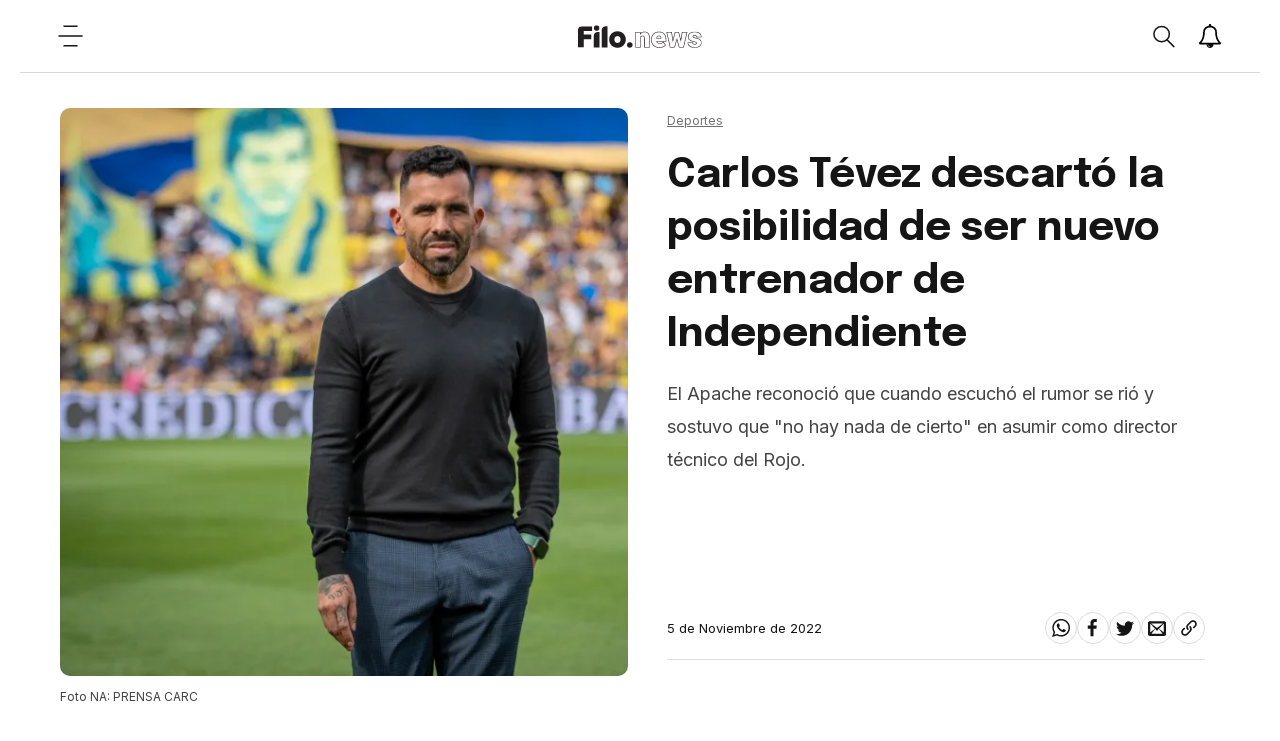

--- FILE ---
content_type: text/html; charset=utf-8
request_url: https://www.filo.news/deportes/Carlos-Tevez-descarto-la-posibilidad-de-ser-nuevo-entrenador-de-Independiente-20221105-0033.html
body_size: 26227
content:
<!DOCTYPE html><html lang="es"><head><meta charSet="utf-8"/><meta http-equiv="X-UA-Compatible" content="IE=edge"/><meta name="viewport" content="width=device-width, initial-scale=1.0"/><title>Carlos Tévez descartó la posibilidad de ser nuevo entrenador de Independiente | Filo News</title><meta name="description" content="El Apache reconoci&amp;oacute; que cuando escuch&amp;oacute; el rumor se ri&amp;oacute; y sostuvo que &quot;no hay nada de cierto&quot; en asumir como director t&amp;eacute;cnico del Rojo."/><meta property="fb:pages" content="229429097479545"/><meta property="fb:app_id" content="425808681125946"/><meta property="og:title" content="Carlos Tévez descartó la posibilidad de ser nuevo entrenador de Independiente"/><meta property="og:type" content="website"/><meta property="og:description" content="El Apache reconoci&amp;oacute; que cuando escuch&amp;oacute; el rumor se ri&amp;oacute; y sostuvo que &quot;no hay nada de cierto&quot; en asumir como director t&amp;eacute;cnico del Rojo."/><meta property="og:url" content="https://www.filo.news/deportes/Carlos-Tevez-descarto-la-posibilidad-de-ser-nuevo-entrenador-de-Independiente-20221105-0033.html"/><meta property="og:site_name" content="Filo News"/><meta property="og:image" content="https://assets.dev-filo.dift.io/img/2022/11/05/tevez_re.jpg"/><meta property="og:image:alt" content="Carlos Tévez descartó la posibilidad de ser nuevo entrenador de Independiente"/><meta name="twitter:card" content="summary_large_image"/><meta name="twitter:title" content="Carlos Tévez descartó la posibilidad de ser nuevo entrenador de Independiente"/><meta name="twitter:image" content="https://assets.dev-filo.dift.io/img/2022/11/05/tevez_re.jpg"/><meta name="twitter:site" content="https://twitter.com/filonewsOK"/><meta name="twitter:creator" content="Dift Collective"/><meta name="twitter:url" content="filonewsOK"/><meta name="twitter:domain" content="https://www.filo.news/"/><meta name="twitter:description" content="El Apache reconoci&amp;oacute; que cuando escuch&amp;oacute; el rumor se ri&amp;oacute; y sostuvo que &quot;no hay nada de cierto&quot; en asumir como director t&amp;eacute;cnico del Rojo."/><link rel="canonical" href="https://www.filo.news/deportes/Carlos-Tevez-descarto-la-posibilidad-de-ser-nuevo-entrenador-de-Independiente-20221105-0033.html"/><link rel="alternate" type="application/rss+xml" title="Fuente RSS para Filo News" href="https://www.filo.news/rss/rss.xml"/><meta name="mobile-web-app-capable" content="yes"/><meta name="application-name" content="Filo News"/><link rel="icon" href="/favicon.png"/><link rel="apple-touch-icon" href="/favicon.png"/><meta name="apple-mobile-web-app-capable" content="yes"/><meta name="apple-mobile-web-app-status-bar-style" content="#ffffff"/><meta name="apple-mobile-web-app-title" content="Filo News"/><meta name="msapplication-tap-highlight" content="no"/><meta name="msapplication-TileImage" content="/favicon.png"/><meta name="msapplication-TileColor" content="#ffffff"/><meta name="theme-color" content="#ffffff"/><meta name="robots" content="index, follow, max-image-preview:large"/><noscript><img height="1" width="1" style="display:none" src="https://www.facebook.com/tr?id=304167650310642&amp;ev=PageView&amp;noscript=1"/></noscript><meta name="next-head-count" content="39"/><link data-next-font="" rel="preconnect" href="/" crossorigin="anonymous"/><link rel="preload" href="/_next/static/css/3faa5affdb941864.css" as="style"/><link rel="stylesheet" href="/_next/static/css/3faa5affdb941864.css" data-n-g=""/><noscript data-n-css=""></noscript><script defer="" nomodule="" src="/_next/static/chunks/polyfills-78c92fac7aa8fdd8.js"></script><script src="/_next/static/chunks/webpack-38cee4c0e358b1a3.js" defer=""></script><script src="/_next/static/chunks/framework-2c16ac744b6cdea6.js" defer=""></script><script src="/_next/static/chunks/main-7ca77fdd03c8e7a9.js" defer=""></script><script src="/_next/static/chunks/pages/_app-c78864d2bf139deb.js" defer=""></script><script src="/_next/static/chunks/12-cb0cf551bcbc2e47.js" defer=""></script><script src="/_next/static/chunks/121-2ffb4b4cf2666096.js" defer=""></script><script src="/_next/static/chunks/675-786400278629478a.js" defer=""></script><script src="/_next/static/chunks/818-4063c4d08a38731b.js" defer=""></script><script src="/_next/static/chunks/222-29d462f946208cd3.js" defer=""></script><script src="/_next/static/chunks/789-c0aa54c89922eaa6.js" defer=""></script><script src="/_next/static/chunks/pages/%5Bsection%5D/%5B...article%5D-60d29cc8ab2f0be4.js" defer=""></script><script src="/_next/static/-2c6Fe3CT3LeSaEvJMHjM/_buildManifest.js" defer=""></script><script src="/_next/static/-2c6Fe3CT3LeSaEvJMHjM/_ssgManifest.js" defer=""></script></head><body><div id="__next"><noscript><img src="https://sb.scorecardresearch.com/p?c1=2&amp;c2=20892122&amp;cv=2.0&amp;cj=1"/></noscript><div class="layout "><div class="layout__wrapper"><a href="#main" class="skip-to-content">Ir al contenido</a><header class="header"><button class="header__hamb" aria-label="Open menu"><svg width="25" height="24" viewBox="0 0 25 24" fill="none" xmlns="http://www.w3.org/2000/svg"><path d="M6 2.13699H19" stroke-width="1.5" stroke-linecap="round" stroke-linejoin="round"></path><path d="M6 21.863H19" stroke-width="1.5" stroke-linecap="round" stroke-linejoin="round"></path><path d="M1 12H24" stroke-width="1.5" stroke-linecap="round" stroke-linejoin="round"></path></svg></button><a title="Filo.news" class="header__lg" href="/"><img src="/svg/lg.svg" alt="Logo" width="124" height="25"/></a><div class="header__actions"><div class="header__actions__search "><button class="header__actions__search__btn" aria-label="Open search"><svg width="24" height="25" viewBox="0 0 24 25" fill="none" xmlns="http://www.w3.org/2000/svg"><path fill-rule="evenodd" clip-rule="evenodd" d="M18.3736 10.1113C18.3736 12.3226 17.4196 14.313 15.8946 15.7037C14.5176 16.9592 12.6766 17.7266 10.6526 17.7266C6.38962 17.7266 2.93262 14.3169 2.93262 10.1113C2.93262 5.90574 6.38962 2.4961 10.6526 2.4961C14.9176 2.4961 18.3736 5.90574 18.3736 10.1113Z" stroke-width="1.5" stroke-linecap="round" stroke-linejoin="round"></path><path d="M15.894 15.7041L22.888 22.6032" stroke-width="1.5" stroke-linecap="round" stroke-linejoin="round"></path></svg></button><div class="header__actions__search__content"><span class="header__actions__search__content__icon"><svg width="24" height="25" viewBox="0 0 24 25" fill="none" xmlns="http://www.w3.org/2000/svg"><path fill-rule="evenodd" clip-rule="evenodd" d="M18.3736 10.1113C18.3736 12.3226 17.4196 14.313 15.8946 15.7037C14.5176 16.9592 12.6766 17.7266 10.6526 17.7266C6.38962 17.7266 2.93262 14.3169 2.93262 10.1113C2.93262 5.90574 6.38962 2.4961 10.6526 2.4961C14.9176 2.4961 18.3736 5.90574 18.3736 10.1113Z" stroke-width="1.5" stroke-linecap="round" stroke-linejoin="round"></path><path d="M15.894 15.7041L22.888 22.6032" stroke-width="1.5" stroke-linecap="round" stroke-linejoin="round"></path></svg></span><input type="text" placeholder="Buscar"/><span class="header__actions__search__content__arrow"><svg width="6" height="10" viewBox="0 0 6 10" fill="none" xmlns="http://www.w3.org/2000/svg"><path d="M1 1L5 5.06544L1.12966 9" stroke-width="1.6" stroke-linecap="round" stroke-linejoin="round"></path></svg></span></div></div><button class="header__actions__notifications" aria-label="Show notifications"><svg width="24" height="24" viewBox="0 0 28 28" xmlns="http://www.w3.org/2000/svg"><path stroke-width="0.0001" stroke-linecap="round" stroke-linejoin="round" d="M14.25 26.5c0-0.141-0.109-0.25-0.25-0.25-1.234 0-2.25-1.016-2.25-2.25 0-0.141-0.109-0.25-0.25-0.25s-0.25 0.109-0.25 0.25c0 1.516 1.234 2.75 2.75 2.75 0.141 0 0.25-0.109 0.25-0.25zM3.844 22h20.312c-2.797-3.156-4.156-7.438-4.156-13 0-2.016-1.906-5-6-5s-6 2.984-6 5c0 5.563-1.359 9.844-4.156 13zM27 22c0 1.094-0.906 2-2 2h-7c0 2.203-1.797 4-4 4s-4-1.797-4-4h-7c-1.094 0-2-0.906-2-2 2.312-1.953 5-5.453 5-13 0-3 2.484-6.281 6.625-6.891-0.078-0.187-0.125-0.391-0.125-0.609 0-0.828 0.672-1.5 1.5-1.5s1.5 0.672 1.5 1.5c0 0.219-0.047 0.422-0.125 0.609 4.141 0.609 6.625 3.891 6.625 6.891 0 7.547 2.688 11.047 5 13z"></path></svg></button><button class="header__hamb header__hamb--mobile" aria-label="Open menu"><svg width="25" height="24" viewBox="0 0 25 24" fill="none" xmlns="http://www.w3.org/2000/svg"><path d="M6 2.13699H19" stroke-width="1.5" stroke-linecap="round" stroke-linejoin="round"></path><path d="M6 21.863H19" stroke-width="1.5" stroke-linecap="round" stroke-linejoin="round"></path><path d="M1 12H24" stroke-width="1.5" stroke-linecap="round" stroke-linejoin="round"></path></svg></button></div></header><div class="subscribe-news"><div class="subscribe-news__wrapper"><div class="subscribe-news__wrapper__icon"></div><div class="subscribe-news__wrapper__content"><h3>¡No te pierdas las últimas noticias!</h3><p>Suscribite a las notificaciones y enterate de todo.</p><div class="subscribe-news__wrapper__content__links"><button class="subscribe-news__wrapper__content__links__close">No, gracias</button><button class="subscribe-news__wrapper__content__links__done">Suscribirme</button></div></div></div><div class="subscribe-news__overlay"></div></div><nav class="menu " aria-expanded="false" aria-hidden="true" aria-describedby="menu-title"><div class="menu__wrapper"><h2 class="menu__title" id="menu-title">Secciones</h2><ul class="menu__list"><a href="/actualidad"><li class="menu__list__item"><details><summary><span><svg width="6" height="10" viewBox="0 0 6 10" fill="none" xmlns="http://www.w3.org/2000/svg"><path d="M1 1L5 5.06544L1.12966 9" stroke-width="1.6" stroke-linecap="round" stroke-linejoin="round"></path></svg></span>Actualidad</summary></details></li></a><a href="/autos"><li class="menu__list__item"><details><summary><span><svg width="6" height="10" viewBox="0 0 6 10" fill="none" xmlns="http://www.w3.org/2000/svg"><path d="M1 1L5 5.06544L1.12966 9" stroke-width="1.6" stroke-linecap="round" stroke-linejoin="round"></path></svg></span>Autos</summary></details></li></a><a href="/ciencia"><li class="menu__list__item"><details><summary><span><svg width="6" height="10" viewBox="0 0 6 10" fill="none" xmlns="http://www.w3.org/2000/svg"><path d="M1 1L5 5.06544L1.12966 9" stroke-width="1.6" stroke-linecap="round" stroke-linejoin="round"></path></svg></span>Ciencia</summary></details></li></a><a href="/cine-y-series"><li class="menu__list__item"><details><summary><span><svg width="6" height="10" viewBox="0 0 6 10" fill="none" xmlns="http://www.w3.org/2000/svg"><path d="M1 1L5 5.06544L1.12966 9" stroke-width="1.6" stroke-linecap="round" stroke-linejoin="round"></path></svg></span>Cine y Series</summary></details></li></a><a href="/comida"><li class="menu__list__item"><details><summary><span><svg width="6" height="10" viewBox="0 0 6 10" fill="none" xmlns="http://www.w3.org/2000/svg"><path d="M1 1L5 5.06544L1.12966 9" stroke-width="1.6" stroke-linecap="round" stroke-linejoin="round"></path></svg></span>Comida</summary></details></li></a><a href="/deportes"><li class="menu__list__item"><details><summary><span><svg width="6" height="10" viewBox="0 0 6 10" fill="none" xmlns="http://www.w3.org/2000/svg"><path d="M1 1L5 5.06544L1.12966 9" stroke-width="1.6" stroke-linecap="round" stroke-linejoin="round"></path></svg></span>Deportes</summary></details></li></a><a href="/espect%C3%A1culos"><li class="menu__list__item"><details><summary><span><svg width="6" height="10" viewBox="0 0 6 10" fill="none" xmlns="http://www.w3.org/2000/svg"><path d="M1 1L5 5.06544L1.12966 9" stroke-width="1.6" stroke-linecap="round" stroke-linejoin="round"></path></svg></span>Espectáculos</summary></details></li></a><a href="/gaming"><li class="menu__list__item"><details><summary><span><svg width="6" height="10" viewBox="0 0 6 10" fill="none" xmlns="http://www.w3.org/2000/svg"><path d="M1 1L5 5.06544L1.12966 9" stroke-width="1.6" stroke-linecap="round" stroke-linejoin="round"></path></svg></span>Gaming</summary></details></li></a><a href="/genero"><li class="menu__list__item"><details><summary><span><svg width="6" height="10" viewBox="0 0 6 10" fill="none" xmlns="http://www.w3.org/2000/svg"><path d="M1 1L5 5.06544L1.12966 9" stroke-width="1.6" stroke-linecap="round" stroke-linejoin="round"></path></svg></span>Género</summary></details></li></a><a href="/musica"><li class="menu__list__item"><details><summary><span><svg width="6" height="10" viewBox="0 0 6 10" fill="none" xmlns="http://www.w3.org/2000/svg"><path d="M1 1L5 5.06544L1.12966 9" stroke-width="1.6" stroke-linecap="round" stroke-linejoin="round"></path></svg></span>Música</summary></details></li></a><a href="/salud"><li class="menu__list__item"><details><summary><span><svg width="6" height="10" viewBox="0 0 6 10" fill="none" xmlns="http://www.w3.org/2000/svg"><path d="M1 1L5 5.06544L1.12966 9" stroke-width="1.6" stroke-linecap="round" stroke-linejoin="round"></path></svg></span>Salud</summary></details></li></a><a href="/tecnologia"><li class="menu__list__item"><details><summary><span><svg width="6" height="10" viewBox="0 0 6 10" fill="none" xmlns="http://www.w3.org/2000/svg"><path d="M1 1L5 5.06544L1.12966 9" stroke-width="1.6" stroke-linecap="round" stroke-linejoin="round"></path></svg></span>Tecnologia</summary></details></li></a><a href="/viral"><li class="menu__list__item"><details><summary><span><svg width="6" height="10" viewBox="0 0 6 10" fill="none" xmlns="http://www.w3.org/2000/svg"><path d="M1 1L5 5.06544L1.12966 9" stroke-width="1.6" stroke-linecap="round" stroke-linejoin="round"></path></svg></span>Viral</summary></details></li></a></ul><ul class="menu__extra"><li><a href="/newsletters">Newsletter</a></li><li><a href="/staff">Sobre Filo.news</a></li><li><a href="/terminos-y-condiciones">Terminos y condiciones</a></li><li><a href="/politicas-de-privacidad">Politicas de privacidad</a></li><li><a href="mailto:ayuda@filo.news">Contacto</a></li></ul><ul class="menu__social"><li><a href="https://www.facebook.com/filonews" target="_blank"><span><svg width="24" height="24" viewBox="0 0 24 24" fill="none" xmlns="http://www.w3.org/2000/svg"><path fill-rule="evenodd" clip-rule="evenodd" d="M17.0654 8.72473H5V12.9425H16.5238L17.0654 8.72473Z"></path><path fill-rule="evenodd" clip-rule="evenodd" d="M8.60748 5.01078V23.1328H12.8253V5.82544C12.8253 4.74644 13.7006 3.87111 14.7796 3.87111H17.1167V0H13.6688C12.3414 0 11.0457 0.492556 10.101 1.42422C9.94793 1.57589 9.80637 1.73189 9.67782 1.89222C8.96715 2.769 8.60748 3.88122 8.60748 5.01078Z"></path></svg></span></a></li><li><a href="https://twitter.com/filonewsOK" target="_blank"><span><svg width="32" height="32" viewBox="0 0 32 32" fill="none" xmlns="http://www.w3.org/2000/svg"><path fill-rule="evenodd" clip-rule="evenodd" d="M32 7.075c-1.175 0.525-2.444 0.875-3.769 1.031 1.356-0.813 2.394-2.1 2.887-3.631-1.269 0.75-2.675 1.3-4.169 1.594-1.2-1.275-2.906-2.069-4.794-2.069-3.625 0-6.563 2.938-6.563 6.563 0 0.512 0.056 1.012 0.169 1.494-5.456-0.275-10.294-2.888-13.531-6.862-0.563 0.969-0.887 2.1-0.887 3.3 0 2.275 1.156 4.287 2.919 5.463-1.075-0.031-2.087-0.331-2.975-0.819 0 0.025 0 0.056 0 0.081 0 3.181 2.263 5.838 5.269 6.437-0.55 0.15-1.131 0.231-1.731 0.231-0.425 0-0.831-0.044-1.237-0.119 0.838 2.606 3.263 4.506 6.131 4.563-2.25 1.762-5.075 2.813-8.156 2.813-0.531 0-1.050-0.031-1.569-0.094 2.913 1.869 6.362 2.95 10.069 2.95 12.075 0 18.681-10.006 18.681-18.681 0-0.287-0.006-0.569-0.019-0.85 1.281-0.919 2.394-2.075 3.275-3.394z"></path></svg></span></a></li><li><a href="https://www.instagram.com/filonewsok/" target="_blank"><span><svg width="32" height="32" viewBox="0 0 32 32" fill="none" xmlns="http://www.w3.org/2000/svg"><path d="M16 2.881c4.275 0 4.781 0.019 6.462 0.094 1.563 0.069 2.406 0.331 2.969 0.55 0.744 0.288 1.281 0.638 1.837 1.194 0.563 0.563 0.906 1.094 1.2 1.838 0.219 0.563 0.481 1.412 0.55 2.969 0.075 1.688 0.094 2.194 0.094 6.463s-0.019 4.781-0.094 6.463c-0.069 1.563-0.331 2.406-0.55 2.969-0.288 0.744-0.637 1.281-1.194 1.837-0.563 0.563-1.094 0.906-1.837 1.2-0.563 0.219-1.413 0.481-2.969 0.55-1.688 0.075-2.194 0.094-6.463 0.094s-4.781-0.019-6.463-0.094c-1.563-0.069-2.406-0.331-2.969-0.55-0.744-0.288-1.281-0.637-1.838-1.194-0.563-0.563-0.906-1.094-1.2-1.837-0.219-0.563-0.481-1.413-0.55-2.969-0.075-1.688-0.094-2.194-0.094-6.463s0.019-4.781 0.094-6.463c0.069-1.563 0.331-2.406 0.55-2.969 0.288-0.744 0.638-1.281 1.194-1.838 0.563-0.563 1.094-0.906 1.838-1.2 0.563-0.219 1.412-0.481 2.969-0.55 1.681-0.075 2.188-0.094 6.463-0.094zM16 0c-4.344 0-4.887 0.019-6.594 0.094-1.7 0.075-2.869 0.35-3.881 0.744-1.056 0.412-1.95 0.956-2.837 1.85-0.894 0.888-1.438 1.781-1.85 2.831-0.394 1.019-0.669 2.181-0.744 3.881-0.075 1.713-0.094 2.256-0.094 6.6s0.019 4.887 0.094 6.594c0.075 1.7 0.35 2.869 0.744 3.881 0.413 1.056 0.956 1.95 1.85 2.837 0.887 0.887 1.781 1.438 2.831 1.844 1.019 0.394 2.181 0.669 3.881 0.744 1.706 0.075 2.25 0.094 6.594 0.094s4.888-0.019 6.594-0.094c1.7-0.075 2.869-0.35 3.881-0.744 1.050-0.406 1.944-0.956 2.831-1.844s1.438-1.781 1.844-2.831c0.394-1.019 0.669-2.181 0.744-3.881 0.075-1.706 0.094-2.25 0.094-6.594s-0.019-4.887-0.094-6.594c-0.075-1.7-0.35-2.869-0.744-3.881-0.394-1.063-0.938-1.956-1.831-2.844-0.887-0.887-1.781-1.438-2.831-1.844-1.019-0.394-2.181-0.669-3.881-0.744-1.712-0.081-2.256-0.1-6.6-0.1v0z"></path><path d="M16 7.781c-4.537 0-8.219 3.681-8.219 8.219s3.681 8.219 8.219 8.219 8.219-3.681 8.219-8.219c0-4.537-3.681-8.219-8.219-8.219zM16 21.331c-2.944 0-5.331-2.387-5.331-5.331s2.387-5.331 5.331-5.331c2.944 0 5.331 2.387 5.331 5.331s-2.387 5.331-5.331 5.331z"></path><path d="M26.462 7.456c0 1.060-0.859 1.919-1.919 1.919s-1.919-0.859-1.919-1.919c0-1.060 0.859-1.919 1.919-1.919s1.919 0.859 1.919 1.919z"></path></svg></span></a></li><li><a href="https://www.youtube.com/channel/UC9vs8KujZ2kJ2hbg01fNRVw/videos?sub_confirmation=1" target="_blank"><span><svg width="32" height="32" viewBox="0 0 32 32" fill="none" xmlns="http://www.w3.org/2000/svg"><path d="M31.681 9.6c0 0-0.313-2.206-1.275-3.175-1.219-1.275-2.581-1.281-3.206-1.356-4.475-0.325-11.194-0.325-11.194-0.325h-0.012c0 0-6.719 0-11.194 0.325-0.625 0.075-1.987 0.081-3.206 1.356-0.963 0.969-1.269 3.175-1.269 3.175s-0.319 2.588-0.319 5.181v2.425c0 2.587 0.319 5.181 0.319 5.181s0.313 2.206 1.269 3.175c1.219 1.275 2.819 1.231 3.531 1.369 2.563 0.244 10.881 0.319 10.881 0.319s6.725-0.012 11.2-0.331c0.625-0.075 1.988-0.081 3.206-1.356 0.962-0.969 1.275-3.175 1.275-3.175s0.319-2.587 0.319-5.181v-2.425c-0.006-2.588-0.325-5.181-0.325-5.181zM12.694 20.15v-8.994l8.644 4.513-8.644 4.481z"></path></svg></span></a></li></ul><div class="menu__daskmode"><button><span></span>Modo día</button></div></div></nav><main class="main" id="main"><div class="detail__progress"><span style="width:0%"></span></div><section class="detail"><div class="detail-herospace detail-herospace--nouser"><div class="detail-herospace__content"><div class="detail-herospace__top"><span><a href="/deportes"><span>Deportes</span></a> </span><h3>Carlos Tévez descartó la posibilidad de ser nuevo entrenador de Independiente</h3><div><p>El Apache reconoci&oacute; que cuando escuch&oacute; el rumor se ri&oacute; y sostuvo que "no hay nada de cierto" en asumir como director t&eacute;cnico del Rojo.</p></div></div><div class="detail-herospace__bottom"><div class="detail-herospace__bottom__link"></div><div class="detail-herospace__bottom__share"><p><time dateTime="2022-11-05T22:11:09.000Z">5 de Noviembre de 2022</time></p><ul><li><a href="#"><button aria-label="whatsapp" style="background-color:transparent;border:none;padding:7px;font:inherit;color:inherit;cursor:pointer;outline:none"><svg width="24" height="28" viewBox="0 0 24 28" fill="none" xmlns="http://www.w3.org/2000/svg"><path fill-rule="evenodd" clip-rule="evenodd" d="M15.391 15.219c0.266 0 2.812 1.328 2.922 1.516 0.031 0.078 0.031 0.172 0.031 0.234 0 0.391-0.125 0.828-0.266 1.188-0.359 0.875-1.813 1.437-2.703 1.437-0.75 0-2.297-0.656-2.969-0.969-2.234-1.016-3.625-2.75-4.969-4.734-0.594-0.875-1.125-1.953-1.109-3.031v-0.125c0.031-1.031 0.406-1.766 1.156-2.469 0.234-0.219 0.484-0.344 0.812-0.344 0.187 0 0.375 0.047 0.578 0.047 0.422 0 0.5 0.125 0.656 0.531 0.109 0.266 0.906 2.391 0.906 2.547 0 0.594-1.078 1.266-1.078 1.625 0 0.078 0.031 0.156 0.078 0.234 0.344 0.734 1 1.578 1.594 2.141 0.719 0.688 1.484 1.141 2.359 1.578 0.109 0.063 0.219 0.109 0.344 0.109 0.469 0 1.25-1.516 1.656-1.516zM12.219 23.5c5.406 0 9.812-4.406 9.812-9.812s-4.406-9.812-9.812-9.812-9.812 4.406-9.812 9.812c0 2.063 0.656 4.078 1.875 5.75l-1.234 3.641 3.781-1.203c1.594 1.047 3.484 1.625 5.391 1.625zM12.219 1.906c6.5 0 11.781 5.281 11.781 11.781s-5.281 11.781-11.781 11.781c-1.984 0-3.953-0.5-5.703-1.469l-6.516 2.094 2.125-6.328c-1.109-1.828-1.687-3.938-1.687-6.078 0-6.5 5.281-11.781 11.781-11.781z"></path></svg></button></a></li><li><a href="#"><button aria-label="facebook" style="background-color:transparent;border:none;padding:7px;font:inherit;color:inherit;cursor:pointer;outline:none"><svg width="24" height="24" viewBox="0 0 24 24" fill="none" xmlns="http://www.w3.org/2000/svg"><path fill-rule="evenodd" clip-rule="evenodd" d="M17.0654 8.72473H5V12.9425H16.5238L17.0654 8.72473Z"></path><path fill-rule="evenodd" clip-rule="evenodd" d="M8.60748 5.01078V23.1328H12.8253V5.82544C12.8253 4.74644 13.7006 3.87111 14.7796 3.87111H17.1167V0H13.6688C12.3414 0 11.0457 0.492556 10.101 1.42422C9.94793 1.57589 9.80637 1.73189 9.67782 1.89222C8.96715 2.769 8.60748 3.88122 8.60748 5.01078Z"></path></svg></button></a></li><li><a href="#"><button aria-label="twitter" style="background-color:transparent;border:none;padding:7px;font:inherit;color:inherit;cursor:pointer;outline:none"><svg width="32" height="32" viewBox="0 0 32 32" fill="none" xmlns="http://www.w3.org/2000/svg"><path fill-rule="evenodd" clip-rule="evenodd" d="M32 7.075c-1.175 0.525-2.444 0.875-3.769 1.031 1.356-0.813 2.394-2.1 2.887-3.631-1.269 0.75-2.675 1.3-4.169 1.594-1.2-1.275-2.906-2.069-4.794-2.069-3.625 0-6.563 2.938-6.563 6.563 0 0.512 0.056 1.012 0.169 1.494-5.456-0.275-10.294-2.888-13.531-6.862-0.563 0.969-0.887 2.1-0.887 3.3 0 2.275 1.156 4.287 2.919 5.463-1.075-0.031-2.087-0.331-2.975-0.819 0 0.025 0 0.056 0 0.081 0 3.181 2.263 5.838 5.269 6.437-0.55 0.15-1.131 0.231-1.731 0.231-0.425 0-0.831-0.044-1.237-0.119 0.838 2.606 3.263 4.506 6.131 4.563-2.25 1.762-5.075 2.813-8.156 2.813-0.531 0-1.050-0.031-1.569-0.094 2.913 1.869 6.362 2.95 10.069 2.95 12.075 0 18.681-10.006 18.681-18.681 0-0.287-0.006-0.569-0.019-0.85 1.281-0.919 2.394-2.075 3.275-3.394z"></path></svg></button></a></li><li><a href="#"><button aria-label="email" style="background-color:transparent;border:none;padding:7px;font:inherit;color:inherit;cursor:pointer;outline:none"><svg width="32" height="32" viewBox="0 0 32 32" fill="none" xmlns="http://www.w3.org/2000/svg"><path fill-rule="evenodd" clip-rule="evenodd" d="M29 4h-26c-1.65 0-3 1.35-3 3v20c0 1.65 1.35 3 3 3h26c1.65 0 3-1.35 3-3v-20c0-1.65-1.35-3-3-3zM12.461 17.199l-8.461 6.59v-15.676l8.461 9.086zM5.512 8h20.976l-10.488 7.875-10.488-7.875zM12.79 17.553l3.21 3.447 3.21-3.447 6.58 8.447h-19.579l6.58-8.447zM19.539 17.199l8.461-9.086v15.676l-8.461-6.59z"></path></svg></button></a></li><li><a href="/" target="_blank" rel="noreferrer noopener" aria-label="Share link"><svg width="32" height="32" viewBox="0 0 32 32" fill="none" xmlns="http://www.w3.org/2000/svg"><path fill-rule="evenodd" clip-rule="evenodd" d="M13.757 19.868c-0.416 0-0.832-0.159-1.149-0.476-2.973-2.973-2.973-7.81 0-10.783l6-6c1.44-1.44 3.355-2.233 5.392-2.233s3.951 0.793 5.392 2.233c2.973 2.973 2.973 7.81 0 10.783l-2.743 2.743c-0.635 0.635-1.663 0.635-2.298 0s-0.635-1.663 0-2.298l2.743-2.743c1.706-1.706 1.706-4.481 0-6.187-0.826-0.826-1.925-1.281-3.094-1.281s-2.267 0.455-3.094 1.281l-6 6c-1.706 1.706-1.706 4.481 0 6.187 0.635 0.635 0.635 1.663 0 2.298-0.317 0.317-0.733 0.476-1.149 0.476z"></path><path fill-rule="evenodd" clip-rule="evenodd" d="M8 31.625c-2.037 0-3.952-0.793-5.392-2.233-2.973-2.973-2.973-7.81 0-10.783l2.743-2.743c0.635-0.635 1.664-0.635 2.298 0s0.635 1.663 0 2.298l-2.743 2.743c-1.706 1.706-1.706 4.481 0 6.187 0.826 0.826 1.925 1.281 3.094 1.281s2.267-0.455 3.094-1.281l6-6c1.706-1.706 1.706-4.481 0-6.187-0.635-0.635-0.635-1.663 0-2.298s1.663-0.635 2.298 0c2.973 2.973 2.973 7.81 0 10.783l-6 6c-1.44 1.44-3.355 2.233-5.392 2.233z"></path></svg></a></li></ul></div></div></div><div class="detail-herospace__image"><figure><img height="600" width="600" sizes="(min-width: 800px) 50vw, 50vw" loading="eager" fetchpriority="high" decoding="async" src="https://assets.dev-filo.dift.io/img/2022/11/05/tevez_sq.jpg" alt="Carlos Tévez descartó la posibilidad de ser nuevo entrenador de Independiente"/><figcaption>Foto NA: PRENSA CARC</figcaption></figure></div></div><div class="detail-content__banner"><div id="div-gpt-ad-1679005409953-0" class="gpt-bottom"></div></div><div class="detail-content"><div class="detail-content__body"><html><head></head><body><p>Luego de su salida de la dirección técnica de Rosario Central, se rumoreó la posibilidad de que Carlos Tévez sea el nuevo entrenador de Independiente de cara al 2023, tras las declaraciones de Fabián Doman, quien no había descartado al exjugador de Boca.</p> 
<p>Ante esta situación, el Apache desmintió rotundamente esa posibilidad y aclaró: “No hay nada de cierto. Ayer, después de la conferencia, nos estábamos volviendo para Buenos Aires. Escuchábamos eso y nos reíamos”, en una entrevista con&nbsp;D Sports Radio.</p> 
<p>“Uno dejó muchas cosas. Mucha gente confiaba en el trabajo que hacíamos. Ver a gente llorando, a los chicos que se apoyaban en mi... A uno lo parte al medio.&nbsp;No hay nada de Independiente. Recién habíamos dejado Central", agregó Carlitos tras su primera experiencia como entrenador.</p> 
 
 
 
<p>Por su parte,&nbsp;Fabián Doman, flamante presidente del&nbsp;Rojo, había comentado:&nbsp;“Si me llama el representante de Tevez, obviamente lo escucharíamos. No lo descarto, es alguien que nos podría interesar, aunque su nombre no surgió del mundo Independiente, sino del externo”.</p> 
<p>“Todo el mundo me pregunta por Tevez porque no tenemos DT. Nunca hablé con él. Si me llama el representante, obviamente lo escucharíamos. No lo teníamos como posible candidato”, indicó.</p></div><div class="detail-content__end"><ul class="detail-content__end__tags"></ul><ul class="detail-content__end__social"><li><a><button aria-label="whatsapp" style="background-color:transparent;border:none;padding:0;font:inherit;color:inherit;cursor:pointer;outline:none"><svg width="24" height="28" viewBox="0 0 24 28" fill="none" xmlns="http://www.w3.org/2000/svg"><path fill-rule="evenodd" clip-rule="evenodd" d="M15.391 15.219c0.266 0 2.812 1.328 2.922 1.516 0.031 0.078 0.031 0.172 0.031 0.234 0 0.391-0.125 0.828-0.266 1.188-0.359 0.875-1.813 1.437-2.703 1.437-0.75 0-2.297-0.656-2.969-0.969-2.234-1.016-3.625-2.75-4.969-4.734-0.594-0.875-1.125-1.953-1.109-3.031v-0.125c0.031-1.031 0.406-1.766 1.156-2.469 0.234-0.219 0.484-0.344 0.812-0.344 0.187 0 0.375 0.047 0.578 0.047 0.422 0 0.5 0.125 0.656 0.531 0.109 0.266 0.906 2.391 0.906 2.547 0 0.594-1.078 1.266-1.078 1.625 0 0.078 0.031 0.156 0.078 0.234 0.344 0.734 1 1.578 1.594 2.141 0.719 0.688 1.484 1.141 2.359 1.578 0.109 0.063 0.219 0.109 0.344 0.109 0.469 0 1.25-1.516 1.656-1.516zM12.219 23.5c5.406 0 9.812-4.406 9.812-9.812s-4.406-9.812-9.812-9.812-9.812 4.406-9.812 9.812c0 2.063 0.656 4.078 1.875 5.75l-1.234 3.641 3.781-1.203c1.594 1.047 3.484 1.625 5.391 1.625zM12.219 1.906c6.5 0 11.781 5.281 11.781 11.781s-5.281 11.781-11.781 11.781c-1.984 0-3.953-0.5-5.703-1.469l-6.516 2.094 2.125-6.328c-1.109-1.828-1.687-3.938-1.687-6.078 0-6.5 5.281-11.781 11.781-11.781z"></path></svg></button></a></li><li><a><button aria-label="facebook" style="background-color:transparent;border:none;padding:0;font:inherit;color:inherit;cursor:pointer;outline:none"><svg width="24" height="24" viewBox="0 0 24 24" fill="none" xmlns="http://www.w3.org/2000/svg"><path fill-rule="evenodd" clip-rule="evenodd" d="M17.0654 8.72473H5V12.9425H16.5238L17.0654 8.72473Z"></path><path fill-rule="evenodd" clip-rule="evenodd" d="M8.60748 5.01078V23.1328H12.8253V5.82544C12.8253 4.74644 13.7006 3.87111 14.7796 3.87111H17.1167V0H13.6688C12.3414 0 11.0457 0.492556 10.101 1.42422C9.94793 1.57589 9.80637 1.73189 9.67782 1.89222C8.96715 2.769 8.60748 3.88122 8.60748 5.01078Z"></path></svg></button></a></li><li><a><button aria-label="twitter" style="background-color:transparent;border:none;padding:0;font:inherit;color:inherit;cursor:pointer;outline:none"><svg width="32" height="32" viewBox="0 0 32 32" fill="none" xmlns="http://www.w3.org/2000/svg"><path fill-rule="evenodd" clip-rule="evenodd" d="M32 7.075c-1.175 0.525-2.444 0.875-3.769 1.031 1.356-0.813 2.394-2.1 2.887-3.631-1.269 0.75-2.675 1.3-4.169 1.594-1.2-1.275-2.906-2.069-4.794-2.069-3.625 0-6.563 2.938-6.563 6.563 0 0.512 0.056 1.012 0.169 1.494-5.456-0.275-10.294-2.888-13.531-6.862-0.563 0.969-0.887 2.1-0.887 3.3 0 2.275 1.156 4.287 2.919 5.463-1.075-0.031-2.087-0.331-2.975-0.819 0 0.025 0 0.056 0 0.081 0 3.181 2.263 5.838 5.269 6.437-0.55 0.15-1.131 0.231-1.731 0.231-0.425 0-0.831-0.044-1.237-0.119 0.838 2.606 3.263 4.506 6.131 4.563-2.25 1.762-5.075 2.813-8.156 2.813-0.531 0-1.050-0.031-1.569-0.094 2.913 1.869 6.362 2.95 10.069 2.95 12.075 0 18.681-10.006 18.681-18.681 0-0.287-0.006-0.569-0.019-0.85 1.281-0.919 2.394-2.075 3.275-3.394z"></path></svg></button></a></li><li><a><button aria-label="email" style="background-color:transparent;border:none;padding:0;font:inherit;color:inherit;cursor:pointer;outline:none"><svg width="32" height="32" viewBox="0 0 32 32" fill="none" xmlns="http://www.w3.org/2000/svg"><path fill-rule="evenodd" clip-rule="evenodd" d="M29 4h-26c-1.65 0-3 1.35-3 3v20c0 1.65 1.35 3 3 3h26c1.65 0 3-1.35 3-3v-20c0-1.65-1.35-3-3-3zM12.461 17.199l-8.461 6.59v-15.676l8.461 9.086zM5.512 8h20.976l-10.488 7.875-10.488-7.875zM12.79 17.553l3.21 3.447 3.21-3.447 6.58 8.447h-19.579l6.58-8.447zM19.539 17.199l8.461-9.086v15.676l-8.461-6.59z"></path></svg></button></a></li><li><a href="#" target="_blank" rel="noreferrer noopener" data-share="simple_copy" data-url="https://www.filo.news/deportes/Carlos-Tevez-descarto-la-posibilidad-de-ser-nuevo-entrenador-de-Independiente-20221105-0033.html" aria-label="Share link"><svg width="32" height="32" viewBox="0 0 32 32" fill="none" xmlns="http://www.w3.org/2000/svg"><path fill-rule="evenodd" clip-rule="evenodd" d="M13.757 19.868c-0.416 0-0.832-0.159-1.149-0.476-2.973-2.973-2.973-7.81 0-10.783l6-6c1.44-1.44 3.355-2.233 5.392-2.233s3.951 0.793 5.392 2.233c2.973 2.973 2.973 7.81 0 10.783l-2.743 2.743c-0.635 0.635-1.663 0.635-2.298 0s-0.635-1.663 0-2.298l2.743-2.743c1.706-1.706 1.706-4.481 0-6.187-0.826-0.826-1.925-1.281-3.094-1.281s-2.267 0.455-3.094 1.281l-6 6c-1.706 1.706-1.706 4.481 0 6.187 0.635 0.635 0.635 1.663 0 2.298-0.317 0.317-0.733 0.476-1.149 0.476z"></path><path fill-rule="evenodd" clip-rule="evenodd" d="M8 31.625c-2.037 0-3.952-0.793-5.392-2.233-2.973-2.973-2.973-7.81 0-10.783l2.743-2.743c0.635-0.635 1.664-0.635 2.298 0s0.635 1.663 0 2.298l-2.743 2.743c-1.706 1.706-1.706 4.481 0 6.187 0.826 0.826 1.925 1.281 3.094 1.281s2.267-0.455 3.094-1.281l6-6c1.706-1.706 1.706-4.481 0-6.187-0.635-0.635-0.635-1.663 0-2.298s1.663-0.635 2.298 0c2.973 2.973 2.973 7.81 0 10.783l-6 6c-1.44 1.44-3.355 2.233-5.392 2.233z"></path></svg></a></li></ul></div><div class="detail-content__link-list"><ul><li><div class="detail-content__link"><a class="detail-content__link__content" href="/noticia/2025/11/08/colapinto-choco-en-la-sprint-del-gran-premio-de-brasil"><div class="detail-content__link__data"><h4>Colapinto chocó en la Sprint del Gran Premio de Brasil</h4><small><time> <!-- -->Hace una hora</time></small></div><div class="detail-content__link__image"><img src640="https://assets.dev-filo.dift.io/img/2025/11/08/20251108t143906z_500070020_up1elb814p5fn_rtrmadp_3_motor-f1-brazil2108_sq.jpg" src1024="https://assets.dev-filo.dift.io/img/2025/11/08/20251108t143906z_500070020_up1elb814p5fn_rtrmadp_3_motor-f1-brazil2108_sq.jpg" alt="Colapinto chocó en la Sprint del Gran Premio de Brasil" loading="lazy" width="100" height="100" decoding="async" data-nimg="1" style="color:transparent;width:100%;height:auto" sizes="100vw" srcSet="https://assets.dev-filo.dift.io/img/2025/11/08/20251108t143906z_500070020_up1elb814p5fn_rtrmadp_3_motor-f1-brazil2108_sq.jpg?w=640&amp;q=75 640w, https://assets.dev-filo.dift.io/img/2025/11/08/20251108t143906z_500070020_up1elb814p5fn_rtrmadp_3_motor-f1-brazil2108_sq.jpg?w=1024&amp;q=75 1024w" src="https://assets.dev-filo.dift.io/img/2025/11/08/20251108t143906z_500070020_up1elb814p5fn_rtrmadp_3_motor-f1-brazil2108_sq.jpg?w=1024&amp;q=75"/></div></a></div></li><li><div class="detail-content__link"><a class="detail-content__link__content" href="/noticia/2025/11/08/maligno-torres-avanza-a-la-final-del-mundial-de-bmx-freestyle-en-abu-dhabi"><div class="detail-content__link__data"><h4>Maligno Torres avanza a la final del Mundial de BMX Freestyle en Abu Dhabi</h4><small><time> <!-- -->Hace 5 horas</time></small></div><div class="detail-content__link__image"><img src640="https://assets.dev-filo.dift.io/img/2025/11/08/maligno8750_sq.jpeg" src1024="https://assets.dev-filo.dift.io/img/2025/11/08/maligno8750_sq.jpeg" alt="Maligno Torres avanza a la final del Mundial de BMX Freestyle en Abu Dhabi" loading="lazy" width="100" height="100" decoding="async" data-nimg="1" style="color:transparent;width:100%;height:auto" sizes="100vw" srcSet="https://assets.dev-filo.dift.io/img/2025/11/08/maligno8750_sq.jpeg?w=640&amp;q=75 640w, https://assets.dev-filo.dift.io/img/2025/11/08/maligno8750_sq.jpeg?w=1024&amp;q=75 1024w" src="https://assets.dev-filo.dift.io/img/2025/11/08/maligno8750_sq.jpeg?w=1024&amp;q=75"/></div></a></div></li><li><div class="detail-content__link"><a class="detail-content__link__content" href="/noticia/2025/11/07/conmebol-inicio-la-venta-de-entradas-para-la-final-de-la-copa-sudamericana-2025"><div class="detail-content__link__data"><h4>Conmebol inició la venta de entradas para la final de la Copa Sudamericana 2025</h4><small><time> <!-- -->Hace 17 horas</time></small></div><div class="detail-content__link__image"><img src640="https://assets.dev-filo.dift.io/img/2025/11/08/ee2c3d369449eb84c43560b594f6e0981ff4b3711512_sq.jpg" src1024="https://assets.dev-filo.dift.io/img/2025/11/08/ee2c3d369449eb84c43560b594f6e0981ff4b3711512_sq.jpg" alt="Conmebol inició la venta de entradas para la final de la Copa Sudamericana 2025" loading="lazy" width="100" height="100" decoding="async" data-nimg="1" style="color:transparent;width:100%;height:auto" sizes="100vw" srcSet="https://assets.dev-filo.dift.io/img/2025/11/08/ee2c3d369449eb84c43560b594f6e0981ff4b3711512_sq.jpg?w=640&amp;q=75 640w, https://assets.dev-filo.dift.io/img/2025/11/08/ee2c3d369449eb84c43560b594f6e0981ff4b3711512_sq.jpg?w=1024&amp;q=75 1024w" src="https://assets.dev-filo.dift.io/img/2025/11/08/ee2c3d369449eb84c43560b594f6e0981ff4b3711512_sq.jpg?w=1024&amp;q=75"/></div></a></div></li></ul></div></div><div class="detail-content__extra__articles"><div class="detail-content__banner"><div id="div-gpt-ad-1679016333604-0" class="gpt-top"></div></div><section class="last-news "><h2 class="last-news__title">Ultimas Noticias</h2><ul class="last-news__list"><li><a href="/noticia/2025/11/08/el-insolito-aviso-de-patricia-bullrich-para-la-nueva-carrera-de-investigador-en-la-policia-federal-argentina"><article class="article"><div class="article__image"><img src640="https://assets.dev-filo.dift.io/img/2025/11/08/g5ltbqwmaaft5n7016_sq.jpeg" src1024="https://assets.dev-filo.dift.io/img/2025/11/08/g5ltbqwmaaft5n7016_sq.jpeg" alt="El insólito aviso de Patricia Bullrich para la nueva carrera de investigador en la Policía Federal Argentina" loading="lazy" width="100" height="100" decoding="async" data-nimg="1" style="color:transparent;width:100%;height:auto" sizes="100vw" srcSet="https://assets.dev-filo.dift.io/img/2025/11/08/g5ltbqwmaaft5n7016_sq.jpeg?w=640&amp;q=75 640w, https://assets.dev-filo.dift.io/img/2025/11/08/g5ltbqwmaaft5n7016_sq.jpeg?w=1024&amp;q=75 1024w" src="https://assets.dev-filo.dift.io/img/2025/11/08/g5ltbqwmaaft5n7016_sq.jpeg?w=1024&amp;q=75"/></div><h3 class="article__title">El insólito aviso de Patricia Bullrich para la nueva carrera de investigador en la Policía Federal Argentina</h3><div class="article__content"><div><p>La ministra de Seguridad compartió un póster al estilo “Tío Sam” para reclutar profesionales universitarios en la nueva “Carrera de Investigador del Delito” del Departamento Federal de Investigaciones (DFI), iniciativa que apunta a modernizar la fuerza.&nbsp;</p></div></div><div class="article__extra"><span class="article__extra__read">Leer más (<!-- -->2 min<!-- -->) <svg width="6" height="10" viewBox="0 0 6 10" fill="none" xmlns="http://www.w3.org/2000/svg"><path d="M1 1L5 5.06544L1.12966 9" stroke-width="1.6" stroke-linecap="round" stroke-linejoin="round"></path></svg></span><p class="article__extra__text"><span>Actualidad</span> - <time class="capitalize">Hace 4 horas<!-- --> </time></p></div></article></a></li><li><a href="/noticia/2025/11/08/la-industria-manufacturera-argentina-cae-3-6-en-los-ultimos-cuatro-meses-y-el-sector-textil-lidera-el-retroceso"><article class="article"><div class="article__image"><img src640="https://assets.dev-filo.dift.io/img/2025/11/08/imagen694757693_sq.jpg" src1024="https://assets.dev-filo.dift.io/img/2025/11/08/imagen694757693_sq.jpg" alt="La industria manufacturera argentina cae 3,6 % en los últimos cuatro meses y el sector textil lidera el retroceso" loading="lazy" width="100" height="100" decoding="async" data-nimg="1" style="color:transparent;width:100%;height:auto" sizes="100vw" srcSet="https://assets.dev-filo.dift.io/img/2025/11/08/imagen694757693_sq.jpg?w=640&amp;q=75 640w, https://assets.dev-filo.dift.io/img/2025/11/08/imagen694757693_sq.jpg?w=1024&amp;q=75 1024w" src="https://assets.dev-filo.dift.io/img/2025/11/08/imagen694757693_sq.jpg?w=1024&amp;q=75"/></div><h3 class="article__title">La industria manufacturera argentina cae 3,6 % en los últimos cuatro meses y el sector textil lidera el retroceso</h3><div class="article__content"><div><p>El INDEC informó que la producción industrial disminuyó 0,1% mensual en septiembre y acumula un retroceso de 3,6% desde mayo. El sector textil se derrumbó un 6,1% mensual y más de 20% en el año, en un golpe duro al mercado interno.&nbsp;</p></div></div><div class="article__extra"><span class="article__extra__read">Leer más (<!-- -->2 min<!-- -->) <svg width="6" height="10" viewBox="0 0 6 10" fill="none" xmlns="http://www.w3.org/2000/svg"><path d="M1 1L5 5.06544L1.12966 9" stroke-width="1.6" stroke-linecap="round" stroke-linejoin="round"></path></svg></span><p class="article__extra__text"><span>Actualidad</span> - <time class="capitalize">Hace 4 horas<!-- --> </time></p></div></article></a></li><li><a href="/noticia/2025/11/07/kicillof-apuesta-a-cerrar-el-ano-con-la-aprobacion-del-presupuesto-y-el-endeudamiento"><article class="article"><div class="article__image"><img src640="https://assets.dev-filo.dift.io/img/2025/11/08/filo2-_2025-11-07t212034.8478842.png" src1024="https://assets.dev-filo.dift.io/img/2025/11/08/filo2-_2025-11-07t212034.8478842.png" alt="Kicillof apuesta por la aprobación del Presupuesto 2026 y el endeudamiento" loading="lazy" width="100" height="100" decoding="async" data-nimg="1" style="color:transparent;width:100%;height:auto" sizes="100vw" srcSet="https://assets.dev-filo.dift.io/img/2025/11/08/filo2-_2025-11-07t212034.8478842.png?w=640&amp;q=75 640w, https://assets.dev-filo.dift.io/img/2025/11/08/filo2-_2025-11-07t212034.8478842.png?w=1024&amp;q=75 1024w" src="https://assets.dev-filo.dift.io/img/2025/11/08/filo2-_2025-11-07t212034.8478842.png?w=1024&amp;q=75"/></div><h3 class="article__title">Kicillof apuesta por la aprobación del Presupuesto 2026 y el endeudamiento</h3><div class="article__content"><div><p>La Cámara de Diputados debatirá un plan financiero que contempla un fondo de casi 900 mil millones por deudas nacionales y otro destinado a infraestructura municipal.</p></div></div><div class="article__extra"><span class="article__extra__read">Leer más (<!-- -->1 min<!-- -->) <svg width="6" height="10" viewBox="0 0 6 10" fill="none" xmlns="http://www.w3.org/2000/svg"><path d="M1 1L5 5.06544L1.12966 9" stroke-width="1.6" stroke-linecap="round" stroke-linejoin="round"></path></svg></span><p class="article__extra__text"><span>Actualidad</span> - <time class="capitalize">Hace 21 horas<!-- --> </time></p></div></article></a></li><li><a href="/noticia/2025/11/07/el-senado-de-ee-uu-bloqueo-una-resolucion-que-buscaba-frenar-la-ofensiva-de-trump-en-venezuela"><article class="article"><div class="article__image"><img src640="https://assets.dev-filo.dift.io/img/2025/11/08/filo2-_2025-11-07t211304.7184705.png" src1024="https://assets.dev-filo.dift.io/img/2025/11/08/filo2-_2025-11-07t211304.7184705.png" alt="El Senado de EE.UU. bloqueó una resolución que buscaba frenar la ofensiva de Trump en Venezuela" loading="lazy" width="100" height="100" decoding="async" data-nimg="1" style="color:transparent;width:100%;height:auto" sizes="100vw" srcSet="https://assets.dev-filo.dift.io/img/2025/11/08/filo2-_2025-11-07t211304.7184705.png?w=640&amp;q=75 640w, https://assets.dev-filo.dift.io/img/2025/11/08/filo2-_2025-11-07t211304.7184705.png?w=1024&amp;q=75 1024w" src="https://assets.dev-filo.dift.io/img/2025/11/08/filo2-_2025-11-07t211304.7184705.png?w=1024&amp;q=75"/></div><h3 class="article__title">El Senado de EE.UU. bloqueó una resolución que buscaba frenar la ofensiva de Trump en Venezuela</h3><div class="article__content"><div><p>Por 51 votos contra 49, se rechazó el proyecto impulsado por legisladores demócratas y republicanos. Desde septiembre, las operaciones estadounidenses en el Caribe dejaron 69 muertos.</p></div></div><div class="article__extra"><span class="article__extra__read">Leer más (<!-- -->2 min<!-- -->) <svg width="6" height="10" viewBox="0 0 6 10" fill="none" xmlns="http://www.w3.org/2000/svg"><path d="M1 1L5 5.06544L1.12966 9" stroke-width="1.6" stroke-linecap="round" stroke-linejoin="round"></path></svg></span><p class="article__extra__text"><span>Actualidad</span> - <time class="capitalize">Hace un día<!-- --> </time></p></div></article></a></li><li><a href="/noticia/2025/11/07/el-indec-registro-nuevas-caidas-en-la-actividad-industrial"><article class="article"><div class="article__image"><img src640="https://assets.dev-filo.dift.io/img/2025/11/07/filo1-_2025-11-07t195508.8112625_sq.png" src1024="https://assets.dev-filo.dift.io/img/2025/11/07/filo1-_2025-11-07t195508.8112625_sq.png" alt="El INDEC registró nuevas caídas en la actividad industrial" loading="lazy" width="100" height="100" decoding="async" data-nimg="1" style="color:transparent;width:100%;height:auto" sizes="100vw" srcSet="https://assets.dev-filo.dift.io/img/2025/11/07/filo1-_2025-11-07t195508.8112625_sq.png?w=640&amp;q=75 640w, https://assets.dev-filo.dift.io/img/2025/11/07/filo1-_2025-11-07t195508.8112625_sq.png?w=1024&amp;q=75 1024w" src="https://assets.dev-filo.dift.io/img/2025/11/07/filo1-_2025-11-07t195508.8112625_sq.png?w=1024&amp;q=75"/></div><h3 class="article__title">El INDEC registró nuevas caídas en la actividad industrial</h3><div class="article__content"><div><p>El retroceso interanual fue del 0,7% y el rubro textil volvió a ser el más afectado. Empresarios señalan la baja demanda y las importaciones como los principales factores.</p></div></div><div class="article__extra"><span class="article__extra__read">Leer más (<!-- -->1 min<!-- -->) <svg width="6" height="10" viewBox="0 0 6 10" fill="none" xmlns="http://www.w3.org/2000/svg"><path d="M1 1L5 5.06544L1.12966 9" stroke-width="1.6" stroke-linecap="round" stroke-linejoin="round"></path></svg></span><p class="article__extra__text"><span>Actualidad</span> - <time class="capitalize">Hace un día<!-- --> </time></p></div></article></a></li><li><a href="/noticia/2025/11/07/santilli-presento-su-renuncia-como-diputado-para-asumir-al-frente-del-ministerio-del-interior"><article class="article"><div class="article__image"><img src640="https://assets.dev-filo.dift.io/img/2025/11/07/202511img_5154-scaled9452_sq.jpeg" src1024="https://assets.dev-filo.dift.io/img/2025/11/07/202511img_5154-scaled9452_sq.jpeg" alt="Santilli presentó su renuncia como diputado para asumir al frente del Ministerio del Interior" loading="lazy" width="100" height="100" decoding="async" data-nimg="1" style="color:transparent;width:100%;height:auto" sizes="100vw" srcSet="https://assets.dev-filo.dift.io/img/2025/11/07/202511img_5154-scaled9452_sq.jpeg?w=640&amp;q=75 640w, https://assets.dev-filo.dift.io/img/2025/11/07/202511img_5154-scaled9452_sq.jpeg?w=1024&amp;q=75 1024w" src="https://assets.dev-filo.dift.io/img/2025/11/07/202511img_5154-scaled9452_sq.jpeg?w=1024&amp;q=75"/></div><h3 class="article__title">Santilli presentó su renuncia como diputado para asumir al frente del Ministerio del Interior</h3><div class="article__content"><div><p>El domingo pasado el Gobierno anunció que Santilli había sido designado ministro del Interior en reemplazo de Guillermo Francos.</p></div></div><div class="article__extra"><span class="article__extra__read">Leer más (<!-- -->1 min<!-- -->) <svg width="6" height="10" viewBox="0 0 6 10" fill="none" xmlns="http://www.w3.org/2000/svg"><path d="M1 1L5 5.06544L1.12966 9" stroke-width="1.6" stroke-linecap="round" stroke-linejoin="round"></path></svg></span><p class="article__extra__text"><span>Actualidad</span> - <time class="capitalize">Hace un día<!-- --> </time></p></div></article></a></li></ul></section></div><div class="detail-content__banner"><div id="div-gpt-ad-1679016361557-0" class="gpt-top"></div></div><section class="subscribe-newsletter"><form><h3 class="subscribe-newsletter__title">Suscribite a nuestros newsletters 🙌🏽</h3><div class="subscribe-newsletter__link"><a href="/newsletters">Ver todos los newsletters</a></div><ul class="subscribe-newsletter__list"></ul><div class="subscribe-newsletter__action"><div class="subscribe-newsletter__action__input"><input required="" name="email" type="text" placeholder="Ingresá tu email"/><button>Suscribirse</button></div></div></form></section></section></main></div></div></div><script id="__NEXT_DATA__" type="application/json">{"props":{"pageProps":{"article":{"id":122906,"link":"/deportes/Carlos-Tevez-descarto-la-posibilidad-de-ser-nuevo-entrenador-de-Independiente-20221105-0033.html","canonical":"https://www.filo.news/deportes/Carlos-Tevez-descarto-la-posibilidad-de-ser-nuevo-entrenador-de-Independiente-20221105-0033.html","internal":"/contenidos/2022/11/05/noticia_0033.html","title":"Carlos Tévez descartó la posibilidad de ser nuevo entrenador de Independiente","titleshort":"Carlos Tévez descartó la posibilidad de ser nuevo entrenador de Independiente","uppertitle":"","subtitle":"\u003cp\u003eEl Apache reconoci\u0026oacute; que cuando escuch\u0026oacute; el rumor se ri\u0026oacute; y sostuvo que \"no hay nada de cierto\" en asumir como director t\u0026eacute;cnico del Rojo.\u003c/p\u003e","summary":"","body":"\u003chtml\u003e\u003chead\u003e\u003c/head\u003e\u003cbody\u003e\u003cp\u003eLuego de su salida de la dirección técnica de Rosario Central, se rumoreó la posibilidad de que Carlos Tévez sea el nuevo entrenador de Independiente de cara al 2023, tras las declaraciones de Fabián Doman, quien no había descartado al exjugador de Boca.\u003c/p\u003e \n\u003cp\u003eAnte esta situación, el Apache desmintió rotundamente esa posibilidad y aclaró: “No hay nada de cierto. Ayer, después de la conferencia, nos estábamos volviendo para Buenos Aires. Escuchábamos eso y nos reíamos”, en una entrevista con\u0026nbsp;D Sports Radio.\u003c/p\u003e \n\u003cp\u003e“Uno dejó muchas cosas. Mucha gente confiaba en el trabajo que hacíamos. Ver a gente llorando, a los chicos que se apoyaban en mi... A uno lo parte al medio.\u0026nbsp;No hay nada de Independiente. Recién habíamos dejado Central\", agregó Carlitos tras su primera experiencia como entrenador.\u003c/p\u003e \n \n \n \n\u003cp\u003ePor su parte,\u0026nbsp;Fabián Doman, flamante presidente del\u0026nbsp;Rojo, había comentado:\u0026nbsp;“Si me llama el representante de Tevez, obviamente lo escucharíamos. No lo descarto, es alguien que nos podría interesar, aunque su nombre no surgió del mundo Independiente, sino del externo”.\u003c/p\u003e \n\u003cp\u003e“Todo el mundo me pregunta por Tevez porque no tenemos DT. Nunca hablé con él. Si me llama el representante, obviamente lo escucharíamos. No lo teníamos como posible candidato”, indicó.\u003c/p\u003e\u003c/body\u003e\u003c/html\u003e","section":"deportes","status":"legacy-updated","homezone":0,"homepriority":10,"child":null,"version":0,"createdAt":"2022-11-05T22:01:17.000Z","updatedAt":"2022-11-05T22:01:00.000Z","publishedAt":"2022-11-05T22:11:09.000Z","author":null,"tags":[],"poster":{"id":115210,"original":"/img/2022/11/05/tevez.jpg","mobile":"","sqr100":"","sqr220":"","sqr350":"","sqr":"https://assets.dev-filo.dift.io/img/2022/11/05/tevez_sq.jpg","rect":"https://assets.dev-filo.dift.io/img/2022/11/05/tevez_re.jpg","description":"Foto NA: PRENSA CARC","source":null,"copyright":"","photographer":"","focalpoint":null,"createdAt":"2022-11-25T20:29:13.340Z","updatedAt":"2022-11-26T20:51:22.000Z","process":1},"list":[],"subtitleStrip":"El Apache reconoci\u0026oacute; que cuando escuch\u0026oacute; el rumor se ri\u0026oacute; y sostuvo que \"no hay nada de cierto\" en asumir como director t\u0026eacute;cnico del Rojo.","fromNow":"Hace 3 años","publishedTime":"5 de Noviembre de 2022","category":"Deportes","readingTime":"2 min","firstParagraph":"Luego de su salida de la dirección técnica de Rosario Central, se rumoreó la posibilidad de que Carlos Tévez sea el nuevo entrenador de Independiente de cara al 2023, tras las declaraciones de Fabián Doman, quien no había descartado al exjugador de Boca.","related":[{"id":205975,"link":"/noticia/2025/11/08/colapinto-choco-en-la-sprint-del-gran-premio-de-brasil","canonical":"https://www.filo.news/noticia/2025/11/08/colapinto-choco-en-la-sprint-del-gran-premio-de-brasil","internal":"","title":"Colapinto chocó en la Sprint del Gran Premio de Brasil","titleshort":"","uppertitle":"","subtitle":"\u003cp\u003eEl piloto argentino quedó fuera de carrera en la séptima vuelta luego de chocar en la salida de la S de Senna.\u003c/p\u003e","summary":"","body":"\u003chtml\u003e\u003chead\u003e\u003c/head\u003e\u003cbody class=\"detail-content__image\"\u003e\u003cp\u003eEl inicio de la Sprint del Gran Premio de Brasil terminó de la peor manera para Franco Colapinto.\u003cstrong\u003e El piloto argentino quedó fuera de carrera en la séptima vuelta luego de chocar en la salida de la S de Senna\u003c/strong\u003e, el mismo sector donde, segundos antes, también se habían despistado Oscar Piastri (McLaren) y Nico Hülkenberg (Sauber).\u003c/p\u003e\u003cp\u003eMientras Colapinto abandonaba, la definición seguía arriba: \u003cstrong\u003eLando Norris se quedó con la victoria de la Sprint tras una pelea intensa en las vueltas finales contra Andrea Kimi Antonelli, que terminó segundo.\u003c/strong\u003e El podio lo completó George Russell, y el compañero de Colapinto en Alpine, \u003cstrong\u003ePierre Gasly, rescató un punto al llegar octavo. \u003c/strong\u003eLa carrera terminó con otro fuerte impacto: el brasileño Gabriel Bortoleto abandonó en la última vuelta tras un accidente violento.\u003c/p\u003e\u003cfigure class=\"image\"\u003e\u003cimg src=\"https://assets.dev-filo.dift.io/img/2025/11/08/GsCXYx5nI_720x0__11916_.jpg\"\u003e\u003c/figure\u003e\u003cp\u003eAhora Colapinto espera poder volver a pista a las 15:00 para disputar la clasificación del GP de Brasil, siempre y cuando Alpine logre reparar los daños del auto. La jornada llega un día después de que\u003cstrong\u003e el argentino fuera anunciado oficialmente como piloto titular del equipo para 2026,\u003c/strong\u003e un hito enorme en su carrera.\u003c/p\u003e\u003cp\u003e\u003cstrong\u003eColapinto había largado 16° en la Sprint\u003c/strong\u003e, tras quedar afuera por muy poco en la Q1. La pole position de la carrera corta quedó en manos del británico Lando Norris, líder del campeonato y decidido a ampliar su ventaja.\u003c/p\u003e\u003cp\u003eLas Sprint, que se corren en algunos Grandes Premios del año, son pruebas cortas de unos 100 kilómetros —aproximadamente un tercio de una carrera tradicional— y reparten puntos del 1° al 8° lugar. \u003cstrong\u003eEse formato obliga a los pilotos a encontrar un equilibrio entre ir al límite y asegurar puntos clave para el campeonato.\u003c/strong\u003e\u003c/p\u003e\u003c/body\u003e\u003c/html\u003e","section":"deportes","status":"published","homezone":1,"homepriority":4,"child":0,"version":1,"createdAt":"2025-11-08T17:42:56.822Z","updatedAt":"2025-11-08T17:47:12.000Z","publishedAt":"2025-11-08T17:42:57.000Z","author":null,"tags":[],"poster":{"id":162659,"original":"https://assets.dev-filo.dift.io/img/2025/11/08/20251108t143906z_500070020_up1elb814p5fn_rtrmadp_3_motor-f1-brazil2108.jpg","mobile":"https://assets.dev-filo.dift.io/img/2025/11/08/20251108t143906z_500070020_up1elb814p5fn_rtrmadp_3_motor-f1-brazil2108_sm.jpg","sqr100":"","sqr220":"","sqr350":"","sqr":"https://assets.dev-filo.dift.io/img/2025/11/08/20251108t143906z_500070020_up1elb814p5fn_rtrmadp_3_motor-f1-brazil2108_sq.jpg","rect":"https://assets.dev-filo.dift.io/img/2025/11/08/20251108t143906z_500070020_up1elb814p5fn_rtrmadp_3_motor-f1-brazil2108_re.jpg","description":null,"source":null,"copyright":null,"photographer":null,"focalpoint":null,"createdAt":"2025-11-08T17:46:46.282Z","updatedAt":"2025-11-08T17:46:46.282Z","process":5},"subtitleStrip":"El piloto argentino quedó fuera de carrera en la séptima vuelta luego de chocar en la salida de la S de Senna.","fromNow":"Hace una hora","publishedTime":"8 de Noviembre de 2025","category":"Deportes","readingTime":"2 min","firstParagraph":"El inicio de la Sprint del Gran Premio de Brasil terminó de la peor manera para Franco Colapinto."},{"id":205976,"link":"/noticia/2025/11/08/maligno-torres-avanza-a-la-final-del-mundial-de-bmx-freestyle-en-abu-dhabi","canonical":"https://www.filo.news/noticia/2025/11/08/maligno-torres-avanza-a-la-final-del-mundial-de-bmx-freestyle-en-abu-dhabi","internal":"","title":"Maligno Torres avanza a la final del Mundial de BMX Freestyle en Abu Dhabi","titleshort":"Maligno Torres avanza a la final del Mundial de BMX Freestyle en Abu Dhabi","uppertitle":"","subtitle":"\u003cp\u003eEl campeón olímpico argentino logró la tercera mejor marca en semifinales y se clasificó para la definición, en un año clave para reafirmar su liderazgo internacional.\u003c/p\u003e","summary":"","body":"\u003chtml\u003e\u003chead\u003e\u003c/head\u003e\u003cbody\u003e\u003cp\u003eEl argentino \u003cstrong\u003eJosé \"Maligno\" Torres Gil\u003c/strong\u003e volvió a demostrar su calidad en la élite del \u003cstrong\u003eBMX Freestyle \u003c/strong\u003eal asegurarse un lugar en la final del \u003cstrong\u003eCampeonato Mundial de Ciclismo Urbano\u003c/strong\u003e que se disputó en \u003cstrong\u003eAbu Dhabi.\u003c/strong\u003e\u003c/p\u003e\u003cp\u003eEn la ronda de semifinales, Torres registró una \u003cstrong\u003edestacada puntuación de 86,30\u003c/strong\u003e en su primera carrera, tras lo cual descartó un segundo registro de 77,20, lo que le permitió \u003cstrong\u003equedar entre los doce mejores\u003c/strong\u003e y avanzar a la instancia decisiva.\u003c/p\u003e\u003cp\u003eEl cordobés concretó su clasificación ubicándose detrás únicamente de los británicos \u003cstrong\u003eJordan Clark (88,00) y Dylan Hessey (87,64)\u003c/strong\u003e en esa instancia. Este logro se suma a una temporada ya brillante: \u003cstrong\u003etras coronarse campeón olímpico en París 2024, Torres continúa consolidando su lugar en la cima del deporte mundial.\u003c/strong\u003e\u003c/p\u003e\u003cp\u003eAhora, en la final que se disputará en los próximos días, \u003cstrong\u003eTorres afrontará el desafío de mantenerse en el podio frente a los mejores del mundo\u003c/strong\u003e, mientras Argentina observa con expectativa su actuación.\u003c/p\u003e\u003cfigure class=\"media\"\u003e\u003cdiv class=\"detail-content__iframe\"\u003e\u003cblockquote class=\"twitter-tweet\"\u003e\u003ca href=\"https://twitter.com/albicelesteilu/status/1986830844590280855\"\u003e\u003c/a\u003e\u003c/blockquote\u003e\u003c/div\u003e \u003c/figure\u003e\u003cp\u003eLa competencia tuvo lugar en el circuito de\u003cstrong\u003e BMX Freestyle Park y reunió a los mejores riders del mundo en Abu Dhabi. \u003c/strong\u003ePara Torres, esta clasificación es clave en su calendario competitivo, en el que también aparecen etapas de la Copa del Mundo y campeonatos continentales. La final exige máxima concentración e innovación en los trucos y la ejecución.\u003cbr\u003e\u0026nbsp;\u003c/p\u003e\u003c/body\u003e\u003c/html\u003e","section":"deportes","status":"published","homezone":3,"homepriority":10,"child":0,"version":2,"createdAt":"2025-11-08T17:47:29.978Z","updatedAt":"2025-11-08T17:47:34.000Z","publishedAt":"2025-11-08T13:19:17.000Z","author":null,"tags":[],"poster":{"id":162652,"original":"https://assets.dev-filo.dift.io/img/2025/11/08/maligno8750.jpeg","mobile":"https://assets.dev-filo.dift.io/img/2025/11/08/maligno8750_sm.jpeg","sqr100":"","sqr220":"","sqr350":"","sqr":"https://assets.dev-filo.dift.io/img/2025/11/08/maligno8750_sq.jpeg","rect":"https://assets.dev-filo.dift.io/img/2025/11/08/maligno8750_re.jpeg","description":null,"source":null,"copyright":null,"photographer":null,"focalpoint":null,"createdAt":"2025-11-08T13:19:42.106Z","updatedAt":"2025-11-08T13:19:42.106Z","process":5},"subtitleStrip":"El campeón olímpico argentino logró la tercera mejor marca en semifinales y se clasificó para la definición, en un año clave para reafirmar su liderazgo internacional.","fromNow":"Hace 5 horas","publishedTime":"8 de Noviembre de 2025","category":"Deportes","readingTime":"2 min","firstParagraph":"El argentino José \"Maligno\" Torres Gil volvió a demostrar su calidad en la élite del BMX Freestyle al asegurarse un lugar en la final del Campeonato Mundial de Ciclismo Urbano que se disputó en Abu Dhabi."},{"id":205949,"link":"/noticia/2025/11/07/conmebol-inicio-la-venta-de-entradas-para-la-final-de-la-copa-sudamericana-2025","canonical":"https://www.filo.news/noticia/2025/11/07/conmebol-inicio-la-venta-de-entradas-para-la-final-de-la-copa-sudamericana-2025","internal":"","title":"Conmebol inició la venta de entradas para la final de la Copa Sudamericana 2025","titleshort":"","uppertitle":"","subtitle":"\u003cp\u003eAtlético Mineiro de Brasil y Lanús definirán el título el próximo 22 de noviembre en Asunción. La entidad distribuirá en primera instancia las localidades para el público general.\u003c/p\u003e","summary":"","body":"\u003chtml\u003e\u003chead\u003e\u003c/head\u003e\u003cbody\u003e\u003cp\u003eLa Conmebol abrió la venta de entradas para la final de la Copa Sudamericana 2025, que se disputará entre Atlético Mineiro y Lanús el sábado 22 de noviembre en el estadio Defensores de Chaco, Asunción, Paraguay.\u0026nbsp;\u003c/p\u003e\u003cp\u003eEn esta primera etapa, el lote inicial estará compuesto por localidades de Categoría 2 para el público general, disponibles desde este viernes.\u003c/p\u003e\u003cp\u003eEl segundo lote de entradas será de Categoría 3 para el Club Atlético Mineiro y podrá adquirirse a partir del sábado 8 de noviembre. La comercialización de los tickets de Categoría 3, destinados a los aficionados de Lanús, será gestionada y distribuida exclusivamente por el propio club.\u003c/p\u003e\u003cp\u003eLa entidad informó que los boletos para presenciar el encuentro se podrán adquirir exclusivamente a través de la plataforma oficial de venta habilitada: \u003ca target=\"_blank\" rel=\"noopener noreferrer\" href=\"https://www.tuti.com.py/evento/LA-GRAN-FINAL-CONMEBOL-SUDAMERICANA-202511?brandCode=CONMEBOL\u0026amp;land=HOME\"\u003ewww.tuti.com.py\u003c/a\u003e.\u003c/p\u003e\u003c/body\u003e\u003c/html\u003e","section":"deportes","status":"published","homezone":3,"homepriority":10,"child":0,"version":1,"createdAt":"2025-11-08T01:15:25.575Z","updatedAt":"2025-11-08T01:15:25.575Z","publishedAt":"2025-11-08T01:15:26.000Z","author":null,"tags":[],"poster":{"id":162651,"original":"https://assets.dev-filo.dift.io/img/2025/11/08/ee2c3d369449eb84c43560b594f6e0981ff4b3711512.jpg","mobile":"https://assets.dev-filo.dift.io/img/2025/11/08/ee2c3d369449eb84c43560b594f6e0981ff4b3711512_sm.jpg","sqr100":"","sqr220":"","sqr350":"","sqr":"https://assets.dev-filo.dift.io/img/2025/11/08/ee2c3d369449eb84c43560b594f6e0981ff4b3711512_sq.jpg","rect":"https://assets.dev-filo.dift.io/img/2025/11/08/ee2c3d369449eb84c43560b594f6e0981ff4b3711512_re.jpg","description":null,"source":null,"copyright":null,"photographer":null,"focalpoint":null,"createdAt":"2025-11-08T01:15:17.184Z","updatedAt":"2025-11-08T01:15:17.184Z","process":5},"subtitleStrip":"Atlético Mineiro de Brasil y Lanús definirán el título el próximo 22 de noviembre en Asunción. La entidad distribuirá en primera instancia las localidades para el público general.","fromNow":"Hace 17 horas","publishedTime":"8 de Noviembre de 2025","category":"Deportes","readingTime":"1 min","firstParagraph":"La Conmebol abrió la venta de entradas para la final de la Copa Sudamericana 2025, que se disputará entre Atlético Mineiro y Lanús el sábado 22 de noviembre en el estadio Defensores de Chaco, Asunción, Paraguay."}]},"sections":[{"id":1,"tag":"actualidad","name":"Actualidad","description":"","type":1,"active":1,"web":1,"createdAt":"2022-05-25T18:58:32.977Z","updatedAt":"2023-01-04T19:30:56.280Z"},{"id":2,"tag":"autos","name":"Autos","description":"","type":1,"active":1,"web":1,"createdAt":"2022-05-25T18:58:33.914Z","updatedAt":"2023-01-04T19:30:56.280Z"},{"id":3,"tag":"ciencia","name":"Ciencia","description":"","type":1,"active":1,"web":1,"createdAt":"2022-05-25T18:58:34.826Z","updatedAt":"2023-01-04T19:30:56.280Z"},{"id":4,"tag":"cine-y-series","name":"Cine y Series","description":"","type":1,"active":1,"web":1,"createdAt":"2022-05-25T18:58:35.731Z","updatedAt":"2023-01-04T19:30:56.280Z"},{"id":5,"tag":"comida","name":"Comida","description":"","type":1,"active":1,"web":1,"createdAt":"2022-05-25T18:58:36.650Z","updatedAt":"2023-01-04T19:30:56.280Z"},{"id":6,"tag":"deportes","name":"Deportes","description":"","type":1,"active":1,"web":1,"createdAt":"2022-05-25T18:58:37.570Z","updatedAt":"2023-01-04T19:30:56.280Z"},{"id":7,"tag":"espectáculos","name":"Espectáculos","description":"","type":1,"active":1,"web":1,"createdAt":"2022-05-25T18:58:38.472Z","updatedAt":"2023-01-04T19:30:56.280Z"},{"id":9,"tag":"gaming","name":"Gaming","description":"","type":1,"active":1,"web":1,"createdAt":"2022-05-25T18:58:40.278Z","updatedAt":"2023-01-04T19:30:56.280Z"},{"id":10,"tag":"genero","name":"Género","description":"","type":1,"active":1,"web":1,"createdAt":"2022-05-25T18:58:41.190Z","updatedAt":"2023-01-04T19:30:56.280Z"},{"id":12,"tag":"musica","name":"Música","description":"","type":1,"active":1,"web":1,"createdAt":"2022-05-25T18:58:43.027Z","updatedAt":"2023-01-04T19:30:56.280Z"},{"id":14,"tag":"salud","name":"Salud","description":"","type":1,"active":1,"web":1,"createdAt":"2022-05-25T18:58:44.850Z","updatedAt":"2023-01-04T19:30:56.280Z"},{"id":15,"tag":"tecnologia","name":"Tecnologia","description":"","type":1,"active":1,"web":1,"createdAt":"2022-05-25T18:58:45.762Z","updatedAt":"2023-01-04T19:30:56.280Z"},{"id":17,"tag":"viral","name":"Viral","description":"","type":1,"active":1,"web":1,"createdAt":"2022-05-25T18:58:47.592Z","updatedAt":"2023-01-04T19:30:56.280Z"}],"latestnews":{"data":[{"id":205974,"link":"/noticia/2025/11/08/el-insolito-aviso-de-patricia-bullrich-para-la-nueva-carrera-de-investigador-en-la-policia-federal-argentina","canonical":"https://www.filo.news/noticia/2025/11/08/el-insolito-aviso-de-patricia-bullrich-para-la-nueva-carrera-de-investigador-en-la-policia-federal-argentina","internal":"","title":"El insólito aviso de Patricia Bullrich para la nueva carrera de investigador en la Policía Federal Argentina","titleshort":"El insólito aviso de Patricia Bullrich para la nueva carrera de investigador en la Policía Federal Argentina","uppertitle":"","subtitle":"\u003cp\u003eLa ministra de Seguridad compartió un póster al estilo “Tío Sam” para reclutar profesionales universitarios en la nueva “Carrera de Investigador del Delito” del Departamento Federal de Investigaciones (DFI), iniciativa que apunta a modernizar la fuerza.\u0026nbsp;\u003c/p\u003e","summary":"","body":"\u003cp\u003eEn un paso llamativo dentro de la estrategia de reclutamiento de la \u003cstrong\u003ePolicía Federal Argentina (PFA), \u003c/strong\u003ela ministra de Seguridad y recientemente elegida Senadora por la Ciudad de Buenos Aires,\u003cstrong\u003e Patricia Bullrich publicó en sus redes sociales un póster que recuerda al mítico “Tío Sam” estadounidense.\u0026nbsp;\u003c/strong\u003e\u003c/p\u003e\u003cp\u003eEn la imagen, generada con Inteligencia Artificial, \u003cstrong\u003eBullrich apunta hacia la cámara con el texto: “¿Querés ser detective? Te buscamos”\u003c/strong\u003e, invitando a graduados universitarios a postularse para la nueva carrera de Investigador del Delito en el DFI.\u003c/p\u003e\u003cfigure class=\"media\"\u003e\u003coembed url=\"https://twitter.com/PatoBullrich/status/1986911447226413236\"\u003e\u003c/oembed\u003e\u003c/figure\u003e\u003cp\u003eSegún el anuncio oficial, la iniciativa se dirige a “jóvenes graduados universitarios con vocación para enfrentar el crimen organizado” y propone una \u003cstrong\u003eformación intensiva de nueve meses en investigación criminal, tecnología y práctica policial, \u003c/strong\u003econ ingreso al escalafón de subinspector tras el entrenamiento.\u003c/p\u003e\u003cp\u003eEl diseño de la convocatoria generó gran repercusión, tanto por el \u003cstrong\u003eestilo visual, similar a los posters de alistamiento militar de la Primera y Segunda Guerra Mundial en Estados Unidos\u003c/strong\u003e, como por el mensaje directo de \u003cstrong\u003eprofesionalización de la PFA\u003c/strong\u003e. En la imagen, Bullrich viste los colores de la bandera argentina, en un guiño explícito a la \u003cstrong\u003eiconografía patriótica de reclutamiento.\u003c/strong\u003e\u003c/p\u003e\u003cfigure class=\"image image_resized\" style=\"width:79.23%;\"\u003e\u003cimg src=\"https://assets.dev-filo.dift.io/img/2025/11/08/J._M._Flagg,_I_Want_You_for_U.S._Army_poster_(1917)7078_.jpg\"\u003e\u003cfigcaption\u003eTío Sam en propaganda de reclutamiento de EE.UU.\u003c/figcaption\u003e\u003c/figure\u003e\u003cp\u003eEl contexto de esta presentación se enmarca dentro de una reforma mayor de la fuerza federal.\u003cstrong\u003e Con el decreto 383/2025, se creó el DFI con el objetivo de que la PFA focalice su misión en la investigación de delitos federales complejos.\u003c/strong\u003e Esta convocatoria a profesionales universitarios se presenta como parte de ese “salto en calidad” institucional.\u003c/p\u003e\u003cp\u003e\u003cstrong\u003ePuntos clave de la convocatoria:\u003c/strong\u003e\u003c/p\u003e\u003cp\u003e- Podrán postularse graduados universitarios (licenciatura o tecnicatura) en carreras como Ingeniería, Sistemas, Criminalística, Ciencias Forenses, Informática/Ciberseguridad, Ciencias Naturales o Exactas.\u0026nbsp;\u003c/p\u003e\u003cp\u003e- Edad máxima de 40 años como regla general; mayores podrán evaluarse por mérito o experiencia. Antecedentes personales “intachables” y evaluaciones psicológicas, médicas y físicas serán obligatorias.\u0026nbsp;\u003c/p\u003e\u003cp\u003e- El curso es gratuito para los seleccionados y otorga el grado de subinspector tras su finalización, con compromiso laboral mínimo de cinco años.\u003c/p\u003e\u003cp\u003eLa repercusión pública incluyó burlas en redes sociales y comparaciones con propaganda de guerra, pero también serios cuestionamientos desde la oposición sobre la militarización del mensaje y la simplificación del mensaje de “ser detective”.\u003cbr\u003e\u0026nbsp;\u003c/p\u003e","section":"actualidad","status":"published","homezone":2,"homepriority":10,"child":0,"version":2,"createdAt":"2025-11-08T17:30:31.974Z","updatedAt":"2025-11-08T17:30:31.974Z","publishedAt":"2025-11-08T15:02:19.000Z","poster":{"id":162655,"original":"https://assets.dev-filo.dift.io/img/2025/11/08/g5ltbqwmaaft5n7016.jpeg","mobile":"https://assets.dev-filo.dift.io/img/2025/11/08/g5ltbqwmaaft5n7016_sm.jpeg","sqr100":"","sqr220":"","sqr350":"","sqr":"https://assets.dev-filo.dift.io/img/2025/11/08/g5ltbqwmaaft5n7016_sq.jpeg","rect":"https://assets.dev-filo.dift.io/img/2025/11/08/g5ltbqwmaaft5n7016_re.jpeg","description":null,"source":null,"copyright":null,"photographer":null,"focalpoint":null,"createdAt":"2025-11-08T15:14:39.068Z","updatedAt":"2025-11-08T15:14:39.068Z","process":5},"subtitleStrip":"La ministra de Seguridad compartió un póster al estilo “Tío Sam” para reclutar profesionales universitarios en la nueva “Carrera de Investigador del Delito” del Departamento Federal de Investigaciones (DFI), iniciativa que apunta a modernizar la fuerza.\u0026nbsp;","fromNow":"Hace 4 horas","publishedTime":"8 de Noviembre de 2025","category":"Actualidad","readingTime":"2 min","firstParagraph":"En un paso llamativo dentro de la estrategia de reclutamiento de la Policía Federal Argentina (PFA), la ministra de Seguridad y recientemente elegida Senadora por la Ciudad de Buenos Aires, Patricia Bullrich publicó en sus redes sociales un póster que recuerda al mítico “Tío Sam” estadounidense."},{"id":205972,"link":"/noticia/2025/11/08/la-industria-manufacturera-argentina-cae-3-6-en-los-ultimos-cuatro-meses-y-el-sector-textil-lidera-el-retroceso","canonical":"https://www.filo.news/noticia/2025/11/08/la-industria-manufacturera-argentina-cae-3-6-en-los-ultimos-cuatro-meses-y-el-sector-textil-lidera-el-retroceso","internal":"","title":"La industria manufacturera argentina cae 3,6 % en los últimos cuatro meses y el sector textil lidera el retroceso","titleshort":"La industria manufacturera argentina cae 3,6 % en los últimos cuatro meses y el sector textil lidera el retroceso","uppertitle":"","subtitle":"\u003cp\u003eEl INDEC informó que la producción industrial disminuyó 0,1% mensual en septiembre y acumula un retroceso de 3,6% desde mayo. El sector textil se derrumbó un 6,1% mensual y más de 20% en el año, en un golpe duro al mercado interno.\u0026nbsp;\u003c/p\u003e","summary":"","body":"\u003cp\u003eLa actividad industrial en Argentina vuelve a mostrar señales de estancamiento e incluso de caída. Según datos oficiales difundidos recientemente, \u003cstrong\u003ela producción manufacturera del mes de septiembre registró una baja de 0,1 % respecto al mes anterior\u003c/strong\u003e, lo que la convierte en \u003cstrong\u003ela segunda producción más baja desde abril. \u003c/strong\u003eAl observar la serie desestacionalizada del índice, \u003cstrong\u003ela producción registra una caída acumulada de 3,6 % desde mayo hasta septiembre\u003c/strong\u003e, lo que subraya el deterioro del sector en los últimos cuatro meses.\u003c/p\u003e\u003cp\u003eEl análisis por rubros revela que el impacto no está distribuido de manera homogénea. El \u003cstrong\u003esector más golpeado es la industria textil e indumentaria, que en septiembre sufrió una caída de 6,1 % respecto de agosto.\u003c/strong\u003e En la comparación interanual, \u003cstrong\u003ela baja supera el 20 % en “productos textiles”.\u003c/strong\u003e\u003c/p\u003e\u003cp\u003e\u003cstrong\u003eOtros sectores que también registraron retrocesos importantes son\u003c/strong\u003e: Vehículos automotores, carrocerías, remolques y autopartes: 2,5 % interanual en septiembre; productos de metal: 11,8 % interanual. Y productos de caucho y plástico: 11,1 % interanual.\u003c/p\u003e\u003cp\u003eEn cambio, \u003cstrong\u003ealgunos sectores lograron mantenerse o crecer\u003c/strong\u003e: la refinación del petróleo, coque y combustible nuclear tuvieron un aumento interanual de 7,6 % en septiembre; “otros equipos, aparatos e instrumentos” creció 8,8 %.\u003c/p\u003e\u003cp\u003eEl escenario pone en evidencia varios desafíos para la industria local:\u003cstrong\u003e una demanda interna debilitada, apertura comercial que incrementa la competencia de productos importados, lo cual impacta en rubros sensibles, e inversión privada que se retrae ante el clima de incertidumbre política y económica, lo que limita la recuperación de la producción.\u003c/strong\u003e\u003c/p\u003e\u003cp\u003eEl contexto de la caída se desarrolla además en un momento de tensiones cambiarias y ajuste macroeconómico, lo cual agrava el cuadro industrial. Según fuentes del sector, \u003cstrong\u003emuchas compañías están operando con capacidad subóptima, lo que limita su capacidad de generar empleo y que el efecto derrame productivo tenga dinamismo.\u003c/strong\u003e\u003c/p\u003e\u003cp\u003ePara el gobierno y los actores industriales, el desafío estará en revertir esta tendencia mediante\u003cstrong\u003e políticas que impulsen la inversión, protejan sectores sensibles, fortalezcan la demanda interna y promuevan la competitividad exportadora.\u003c/strong\u003e\u003c/p\u003e","section":"actualidad","status":"published","homezone":2,"homepriority":10,"child":0,"version":2,"createdAt":"2025-11-08T17:11:50.145Z","updatedAt":"2025-11-08T17:11:50.145Z","publishedAt":"2025-11-08T14:13:09.000Z","poster":{"id":162654,"original":"https://assets.dev-filo.dift.io/img/2025/11/08/imagen694757693.jpg","mobile":"https://assets.dev-filo.dift.io/img/2025/11/08/imagen694757693_sm.jpg","sqr100":"","sqr220":"","sqr350":"","sqr":"https://assets.dev-filo.dift.io/img/2025/11/08/imagen694757693_sq.jpg","rect":"https://assets.dev-filo.dift.io/img/2025/11/08/imagen694757693_re.jpg","description":null,"source":null,"copyright":null,"photographer":null,"focalpoint":null,"createdAt":"2025-11-08T14:14:11.293Z","updatedAt":"2025-11-08T14:14:11.293Z","process":5},"subtitleStrip":"El INDEC informó que la producción industrial disminuyó 0,1% mensual en septiembre y acumula un retroceso de 3,6% desde mayo. El sector textil se derrumbó un 6,1% mensual y más de 20% en el año, en un golpe duro al mercado interno.\u0026nbsp;","fromNow":"Hace 4 horas","publishedTime":"8 de Noviembre de 2025","category":"Actualidad","readingTime":"2 min","firstParagraph":"La actividad industrial en Argentina vuelve a mostrar señales de estancamiento e incluso de caída."},{"id":205967,"link":"/noticia/2025/11/07/kicillof-apuesta-a-cerrar-el-ano-con-la-aprobacion-del-presupuesto-y-el-endeudamiento","canonical":"https://www.filo.news/noticia/2025/11/07/kicillof-apuesta-a-cerrar-el-ano-con-la-aprobacion-del-presupuesto-y-el-endeudamiento","internal":"","title":"Kicillof apuesta a cerrar el año con la aprobación del Presupuesto 2026 y el endeudamiento","titleshort":"Kicillof apuesta por la aprobación del Presupuesto 2026 y el endeudamiento","uppertitle":"","subtitle":"\u003cp\u003eLa Cámara de Diputados debatirá un plan financiero que contempla un fondo de casi 900 mil millones por deudas nacionales y otro destinado a infraestructura municipal.\u003c/p\u003e","summary":"","body":"\u003cp\u003eLa Cámara de Diputados bonaerense sesionará el próximo miércoles a las 14 para tratar el Presupuesto 2026, la ley fiscal y el pedido de endeudamiento impulsados por el gobernador Axel Kicillof. El oficialismo buscará garantizar los votos necesarios para aprobar el paquete económico antes del cierre del año legislativo.\u003c/p\u003e\u003cp\u003eLa iniciativa incorpora la creación de un “Fondo de Recupero de Deudas del Estado Nacional”, que estima unos 900 mil millones de pesos. Este fondo tiene como fin administrar los recursos provenientes de reclamos que la Provincia mantiene con la Nación a través de distintas gestiones administrativas y judiciales.\u003c/p\u003e\u003cp\u003eA su vez, el proyecto de endeudamiento prevé la conformación del Fondo de Fortalecimiento de la Inversión Municipal, pensado para financiar obras de infraestructura en los municipios. El mecanismo se asocia a un endeudamiento cercano a los 3.035 millones de dólares, lo que permitirá al Ejecutivo provincial asegurar apoyo político entre intendentes y legisladores.\u003c/p\u003e\u003cp\u003eCon la sesión ya convocada, el tratamiento de las tres iniciativas será clave para definir el esquema financiero bonaerense de 2026, en un contexto marcado por la tensión con el gobierno nacional por los recursos coparticipables y los fondos pendientes de transferencia.\u003c/p\u003e","section":"actualidad","status":"published","homezone":2,"homepriority":10,"child":0,"version":5,"createdAt":"2025-11-08T15:15:08.399Z","updatedAt":"2025-11-08T15:15:08.399Z","publishedAt":"2025-11-07T21:48:00.000Z","poster":{"id":162649,"original":"https://assets.dev-filo.dift.io/img/2025/11/08/filo1-_2025-11-07t212011.7631280.png","mobile":"https://assets.dev-filo.dift.io/img/2025/11/08/filo1-_2025-11-07t212011.7631280_sm.png","sqr100":"","sqr220":"","sqr350":"","sqr":"https://assets.dev-filo.dift.io/img/2025/11/08/filo2-_2025-11-07t212034.8478842.png","rect":"https://assets.dev-filo.dift.io/img/2025/11/08/filo1-_2025-11-07t212011.7631280_re.png","description":"Foto: NA","source":null,"copyright":null,"photographer":null,"focalpoint":null,"createdAt":"2025-11-08T00:20:49.984Z","updatedAt":"2025-11-08T00:20:49.984Z","process":5},"subtitleStrip":"La Cámara de Diputados debatirá un plan financiero que contempla un fondo de casi 900 mil millones por deudas nacionales y otro destinado a infraestructura municipal.","fromNow":"Hace 21 horas","publishedTime":"7 de Noviembre de 2025","category":"Actualidad","readingTime":"1 min","firstParagraph":"La Cámara de Diputados bonaerense sesionará el próximo miércoles a las 14 para tratar el Presupuesto 2026, la ley fiscal y el pedido de endeudamiento impulsados por el gobernador Axel Kicillof."},{"id":205946,"link":"/noticia/2025/11/07/el-senado-de-ee-uu-bloqueo-una-resolucion-que-buscaba-frenar-la-ofensiva-de-trump-en-venezuela","canonical":"https://www.filo.news/noticia/2025/11/07/el-senado-de-ee-uu-bloqueo-una-resolucion-que-buscaba-frenar-la-ofensiva-de-trump-en-venezuela","internal":"","title":"El Senado de EE.UU. bloqueó una resolución que buscaba frenar la ofensiva de Trump en Venezuela","titleshort":"","uppertitle":"","subtitle":"\u003cp\u003ePor 51 votos contra 49, se rechazó el proyecto impulsado por legisladores demócratas y republicanos. Desde septiembre, las operaciones estadounidenses en el Caribe dejaron 69 muertos.\u003c/p\u003e","summary":"","body":"\u003cp\u003eEl Senado de Estados Unidos votó este jueves \u003cstrong\u003een contra de una resolución bipartidista que buscaba restringir las facultades del presidente Donald Trump para realizar acciones militares en Venezuela sin la autorización del Congreso\u003c/strong\u003e. La iniciativa, que obtuvo 49 votos a favor y 51 en contra, fue impulsada en medio de la creciente tensión por los operativos que la Casa Blanca lleva adelante en el Caribe desde septiembre.\u003c/p\u003e\u003cp\u003eEl proyecto había sido presentado por los senadores demócratas Tim Kaine y Adam Schiff, junto al republicano Rand Paul, quienes plantearon que cualquier intervención bélica fuera del país debe contar con la aprobación legislativa.\u003cstrong\u003e La propuesta no prosperó debido a la mayoría republicana en la cámara alta, aunque dos senadores del oficialismo acompañaron el texto\u003c/strong\u003e. Un intento similar a comienzos de octubre había tenido el mismo resultado.\u003c/p\u003e\u003cp\u003eLa votación se llevó a cabo un día después de que los secretarios de Estado, Marco Rubio, y de Defensa, Pete Hegseth, comparecieran ante el Congreso para exponer los fundamentos legales de los ataques. \u003cstrong\u003eTras la reunión, Hegseth informó a través de su cuenta oficial de X que, por orden de Trump, se había ejecutado un nuevo operativo contra una lancha “que transportaba drogas prohibidas” desde Venezuela hacia Estados Unidos\u003c/strong\u003e. No se difundieron los nombres de las víctimas ni pruebas sobre la carga del barco.\u003c/p\u003e\u003cp\u003eDesde el inicio de la campaña militar en septiembre, Estados Unidos realizó al menos 18 ataques en aguas del Caribe y del norte de Sudamérica, en los que murieron 69 personas. Naciones Unidas condenó estas acciones. \u003cstrong\u003e“Estas acciones también violan las obligaciones internacionales fundamentales de no intervenir en los asuntos internos ni amenazar con el uso de la fuerza armada contra otro país”\u003c/strong\u003e, señalaron los relatores especiales del Consejo de Derechos Humanos en un encuentro celebrado en Ginebra.\u003c/p\u003e","section":"actualidad","status":"published","homezone":2,"homepriority":10,"child":0,"version":1,"createdAt":"2025-11-08T00:13:21.121Z","updatedAt":"2025-11-08T00:13:21.121Z","publishedAt":"2025-11-07T21:05:00.000Z","poster":{"id":162647,"original":"https://assets.dev-filo.dift.io/img/2025/11/08/filo1-_2025-11-07t211247.7165212.png","mobile":"https://assets.dev-filo.dift.io/img/2025/11/08/filo1-_2025-11-07t211247.7165212_sm.png","sqr100":"","sqr220":"","sqr350":"","sqr":"https://assets.dev-filo.dift.io/img/2025/11/08/filo2-_2025-11-07t211304.7184705.png","rect":"https://assets.dev-filo.dift.io/img/2025/11/08/filo1-_2025-11-07t211247.7165212_re.png","description":"REUTERS/Kevin Lamarque","source":null,"copyright":null,"photographer":null,"focalpoint":null,"createdAt":"2025-11-08T00:12:56.606Z","updatedAt":"2025-11-08T00:12:56.606Z","process":5},"subtitleStrip":"Por 51 votos contra 49, se rechazó el proyecto impulsado por legisladores demócratas y republicanos. Desde septiembre, las operaciones estadounidenses en el Caribe dejaron 69 muertos.","fromNow":"Hace un día","publishedTime":"7 de Noviembre de 2025","category":"Actualidad","readingTime":"2 min","firstParagraph":"El Senado de Estados Unidos votó este jueves en contra de una resolución bipartidista que buscaba restringir las facultades del presidente Donald Trump para realizar acciones militares en Venezuela sin la autorización del Congreso."},{"id":205964,"link":"/noticia/2025/11/07/el-indec-registro-nuevas-caidas-en-la-actividad-industrial","canonical":"https://www.filo.news/noticia/2025/11/07/el-indec-registro-nuevas-caidas-en-la-actividad-industrial","internal":"","title":"El INDEC registró nuevas caídas en la actividad industrial","titleshort":"","uppertitle":"","subtitle":"\u003cp\u003eEl retroceso interanual fue del 0,7% y el rubro textil volvió a ser el más afectado. Empresarios señalan la baja demanda y las importaciones como los principales factores.\u003c/p\u003e","summary":"","body":"\u003cp\u003eLa actividad industrial \u003cstrong\u003eregistró en septiembre una baja del 0,7% en relación con el mismo mes del año pasado y del 0,1% respecto de agosto\u003c/strong\u003e. En los últimos cuatro meses, la contracción acumulada alcanza el 3,6%, según el informe difundido por el INDEC.\u003c/p\u003e\u003cp\u003eEl retroceso más pronunciado se dio en el rubro de textiles, prendas de vestir, cuero y calzado, que mostró una caída interanual del 15,9%. \u003cstrong\u003e“La gente se endeuda para comer, no para vestirse”\u003c/strong\u003e, advirtieron empresarios del sector, quienes aseguran que se trata de \u003cstrong\u003e“la actividad más golpeada de la industria”\u003c/strong\u003e. Desde mayo de 2025, la producción textil acumula una caída del 22,4%, afectada por la baja demanda y por el aumento de las importaciones.\u003c/p\u003e\u003cp\u003eEl impacto no se limita a ese rubro: la \u003cstrong\u003eactividad automotriz\u003c/strong\u003e descendió un 14,8%, los \u003cstrong\u003eproductos de caucho y plástico\u003c/strong\u003e un 13,3% y las \u003cstrong\u003eindustrias metálicas básicas\u003c/strong\u003e un 10,4% en el mismo período.\u003c/p\u003e\u003cp\u003eEn contraste, solo cuatro de las dieciséis ramas relevadas mostraron crecimiento entre mayo y septiembre: \u003cstrong\u003erefinación de petróleo\u003c/strong\u003e (+17,2%), otros equipos, \u003cstrong\u003eaparatos e instrumentos\u003c/strong\u003e (+10%), \u003cstrong\u003emaquinaria y equipo\u003c/strong\u003e (+2,2%) y \u003cstrong\u003emuebles, colchones y otras manufacturas\u003c/strong\u003e (+1,9%).\u003c/p\u003e","section":"actualidad","status":"published","homezone":2,"homepriority":10,"child":0,"version":3,"createdAt":"2025-11-08T13:43:40.980Z","updatedAt":"2025-11-08T13:43:40.980Z","publishedAt":"2025-11-07T20:19:00.000Z","poster":{"id":162646,"original":"https://assets.dev-filo.dift.io/img/2025/11/07/filo1-_2025-11-07t195508.8112625.png","mobile":"https://assets.dev-filo.dift.io/img/2025/11/07/filo1-_2025-11-07t195508.8112625_sm.png","sqr100":"","sqr220":"","sqr350":"","sqr":"https://assets.dev-filo.dift.io/img/2025/11/07/filo1-_2025-11-07t195508.8112625_sq.png","rect":"https://assets.dev-filo.dift.io/img/2025/11/07/filo1-_2025-11-07t195508.8112625_re.png","description":null,"source":null,"copyright":null,"photographer":null,"focalpoint":null,"createdAt":"2025-11-07T22:55:40.786Z","updatedAt":"2025-11-07T22:55:40.786Z","process":5},"subtitleStrip":"El retroceso interanual fue del 0,7% y el rubro textil volvió a ser el más afectado. Empresarios señalan la baja demanda y las importaciones como los principales factores.","fromNow":"Hace un día","publishedTime":"7 de Noviembre de 2025","category":"Actualidad","readingTime":"1 min","firstParagraph":"La actividad industrial registró en septiembre una baja del 0,7% en relación con el mismo mes del año pasado y del 0,1% respecto de agosto."},{"id":205956,"link":"/noticia/2025/11/07/santilli-presento-su-renuncia-como-diputado-para-asumir-al-frente-del-ministerio-del-interior","canonical":"https://www.filo.news/noticia/2025/11/07/santilli-presento-su-renuncia-como-diputado-para-asumir-al-frente-del-ministerio-del-interior","internal":"","title":"Santilli presentó su renuncia como diputado para asumir al frente del Ministerio del Interior","titleshort":"","uppertitle":"","subtitle":"\u003cp\u003eEl domingo pasado el Gobierno anunció que Santilli había sido designado ministro del Interior en reemplazo de Guillermo Francos.\u003c/p\u003e","summary":"","body":"\u003cp\u003eEl dirigente del PRO Diego Santilli presentó su renuncia como diputado nacional, por lo que quedó en condiciones de jurar al frente del Ministerio del Interior.\u003c/p\u003e\u003cp\u003eSantilli tenía mandato vigente como diputado del PRO hasta el 10 de diciembre y había obtenido la reelección de su banca en las elecciones del 26 de octubre, en las que se presentó en el primer lugar de la lista de la alianza entre \u003cstrong\u003eLa Libertad Avanza (LLA)\u003c/strong\u003e y el partido amarillo.\u003c/p\u003e\u003cp\u003eEl domingo último, en tanto, \u003cmark class=\"marker-red\"\u003eel Gobierno anunció que Santilli había sido designado ministro del Interior en reemplazo de Guillermo Francos\u003c/mark\u003e, como parte de los cambios en el gabinete puestos en marcha por el presidente Javier Milei tras la victoria en los comicios.\u003c/p\u003e\u003cfigure class=\"media\"\u003e\u003coembed url=\"https://www.instagram.com/p/DQhRZHzidG-/?img_index=1\"\u003e\u003c/oembed\u003e\u003c/figure\u003e\u003ch4\u003eReunión con gobernadores:\u003c/h4\u003e\u003cp\u003eEl designado ministro del Interior, Diego Santilli, se encontraba reunido desde las 15.30 de hoy en la Casa Rosada con el gobernador de Chubut, Ignacio Torres, en el marco de la ronda de encuentros que puso en marcha con los mandatarios provinciales para analizar el Presupuesto 2026 y futuras reformas.\u003c/p\u003e\u003cp\u003eDel encuentro participaba también el jefe de Gabinete, Manuel Adorni, y tras esa audiencia Santilli mantendrá otra con el gobernador de Catamarca, Raúl Jalil.\u003c/p\u003e\u003cp\u003e\u0026nbsp;\u003c/p\u003e","section":"actualidad","status":"published","homezone":2,"homepriority":10,"child":0,"version":3,"createdAt":"2025-11-08T02:46:37.618Z","updatedAt":"2025-11-08T02:46:37.618Z","publishedAt":"2025-11-07T19:51:03.000Z","poster":{"id":162636,"original":"https://assets.dev-filo.dift.io/img/2025/11/07/202511img_5154-scaled9452.jpeg","mobile":"https://assets.dev-filo.dift.io/img/2025/11/07/202511img_5154-scaled9452_sm.jpeg","sqr100":"","sqr220":"","sqr350":"","sqr":"https://assets.dev-filo.dift.io/img/2025/11/07/202511img_5154-scaled9452_sq.jpeg","rect":"https://assets.dev-filo.dift.io/img/2025/11/07/202511img_5154-scaled9452_re.jpeg","description":null,"source":null,"copyright":null,"photographer":null,"focalpoint":null,"createdAt":"2025-11-07T19:54:38.809Z","updatedAt":"2025-11-07T19:54:38.809Z","process":5},"subtitleStrip":"El domingo pasado el Gobierno anunció que Santilli había sido designado ministro del Interior en reemplazo de Guillermo Francos.","fromNow":"Hace un día","publishedTime":"7 de Noviembre de 2025","category":"Actualidad","readingTime":"1 min","firstParagraph":"El dirigente del PRO Diego Santilli presentó su renuncia como diputado nacional, por lo que quedó en condiciones de jurar al frente del Ministerio del Interior."}],"total":17940},"musttoread":{"data":[{"id":205976,"link":"/noticia/2025/11/08/maligno-torres-avanza-a-la-final-del-mundial-de-bmx-freestyle-en-abu-dhabi","canonical":"https://www.filo.news/noticia/2025/11/08/maligno-torres-avanza-a-la-final-del-mundial-de-bmx-freestyle-en-abu-dhabi","internal":"","title":"Maligno Torres avanza a la final del Mundial de BMX Freestyle en Abu Dhabi","titleshort":"Maligno Torres avanza a la final del Mundial de BMX Freestyle en Abu Dhabi","uppertitle":"","subtitle":"\u003cp\u003eEl campeón olímpico argentino logró la tercera mejor marca en semifinales y se clasificó para la definición, en un año clave para reafirmar su liderazgo internacional.\u003c/p\u003e","summary":"","body":"\u003cp\u003eEl argentino \u003cstrong\u003eJosé \"Maligno\" Torres Gil\u003c/strong\u003e volvió a demostrar su calidad en la élite del \u003cstrong\u003eBMX Freestyle \u003c/strong\u003eal asegurarse un lugar en la final del \u003cstrong\u003eCampeonato Mundial de Ciclismo Urbano\u003c/strong\u003e que se disputó en \u003cstrong\u003eAbu Dhabi.\u003c/strong\u003e\u003c/p\u003e\u003cp\u003eEn la ronda de semifinales, Torres registró una \u003cstrong\u003edestacada puntuación de 86,30\u003c/strong\u003e en su primera carrera, tras lo cual descartó un segundo registro de 77,20, lo que le permitió \u003cstrong\u003equedar entre los doce mejores\u003c/strong\u003e y avanzar a la instancia decisiva.\u003c/p\u003e\u003cp\u003eEl cordobés concretó su clasificación ubicándose detrás únicamente de los británicos \u003cstrong\u003eJordan Clark (88,00) y Dylan Hessey (87,64)\u003c/strong\u003e en esa instancia. Este logro se suma a una temporada ya brillante: \u003cstrong\u003etras coronarse campeón olímpico en París 2024, Torres continúa consolidando su lugar en la cima del deporte mundial.\u003c/strong\u003e\u003c/p\u003e\u003cp\u003eAhora, en la final que se disputará en los próximos días, \u003cstrong\u003eTorres afrontará el desafío de mantenerse en el podio frente a los mejores del mundo\u003c/strong\u003e, mientras Argentina observa con expectativa su actuación.\u003c/p\u003e\u003cfigure class=\"media\"\u003e\u003coembed url=\"https://twitter.com/albicelesteilu/status/1986830844590280855\"\u003e\u003c/oembed\u003e\u003c/figure\u003e\u003cp\u003eLa competencia tuvo lugar en el circuito de\u003cstrong\u003e BMX Freestyle Park y reunió a los mejores riders del mundo en Abu Dhabi. \u003c/strong\u003ePara Torres, esta clasificación es clave en su calendario competitivo, en el que también aparecen etapas de la Copa del Mundo y campeonatos continentales. La final exige máxima concentración e innovación en los trucos y la ejecución.\u003cbr\u003e\u0026nbsp;\u003c/p\u003e","section":"deportes","status":"published","homezone":3,"homepriority":10,"child":0,"version":2,"createdAt":"2025-11-08T17:47:29.978Z","updatedAt":"2025-11-08T17:47:34.000Z","publishedAt":"2025-11-08T13:19:17.000Z","poster":{"id":162652,"original":"https://assets.dev-filo.dift.io/img/2025/11/08/maligno8750.jpeg","mobile":"https://assets.dev-filo.dift.io/img/2025/11/08/maligno8750_sm.jpeg","sqr100":"","sqr220":"","sqr350":"","sqr":"https://assets.dev-filo.dift.io/img/2025/11/08/maligno8750_sq.jpeg","rect":"https://assets.dev-filo.dift.io/img/2025/11/08/maligno8750_re.jpeg","description":null,"source":null,"copyright":null,"photographer":null,"focalpoint":null,"createdAt":"2025-11-08T13:19:42.106Z","updatedAt":"2025-11-08T13:19:42.106Z","process":5},"subtitleStrip":"El campeón olímpico argentino logró la tercera mejor marca en semifinales y se clasificó para la definición, en un año clave para reafirmar su liderazgo internacional.","fromNow":"Hace 5 horas","publishedTime":"8 de Noviembre de 2025","category":"Deportes","readingTime":"2 min","firstParagraph":"El argentino José \"Maligno\" Torres Gil volvió a demostrar su calidad en la élite del BMX Freestyle al asegurarse un lugar en la final del Campeonato Mundial de Ciclismo Urbano que se disputó en Abu Dhabi."},{"id":205949,"link":"/noticia/2025/11/07/conmebol-inicio-la-venta-de-entradas-para-la-final-de-la-copa-sudamericana-2025","canonical":"https://www.filo.news/noticia/2025/11/07/conmebol-inicio-la-venta-de-entradas-para-la-final-de-la-copa-sudamericana-2025","internal":"","title":"Conmebol inició la venta de entradas para la final de la Copa Sudamericana 2025","titleshort":"","uppertitle":"","subtitle":"\u003cp\u003eAtlético Mineiro de Brasil y Lanús definirán el título el próximo 22 de noviembre en Asunción. La entidad distribuirá en primera instancia las localidades para el público general.\u003c/p\u003e","summary":"","body":"\u003cp style=\"text-align:justify;\"\u003eLa Conmebol abrió la venta de entradas para la final de la Copa Sudamericana 2025, que se disputará entre Atlético Mineiro y Lanús el sábado 22 de noviembre en el estadio Defensores de Chaco, Asunción, Paraguay.\u0026nbsp;\u003c/p\u003e\u003cp style=\"text-align:justify;\"\u003eEn esta primera etapa, el lote inicial estará compuesto por localidades de Categoría 2 para el público general, disponibles desde este viernes.\u003c/p\u003e\u003cp style=\"text-align:justify;\"\u003eEl segundo lote de entradas será de Categoría 3 para el Club Atlético Mineiro y podrá adquirirse a partir del sábado 8 de noviembre. La comercialización de los tickets de Categoría 3, destinados a los aficionados de Lanús, será gestionada y distribuida exclusivamente por el propio club.\u003c/p\u003e\u003cp style=\"text-align:justify;\"\u003eLa entidad informó que los boletos para presenciar el encuentro se podrán adquirir exclusivamente a través de la plataforma oficial de venta habilitada: \u003ca target=\"_blank\" rel=\"noopener noreferrer\" href=\"https://www.tuti.com.py/evento/LA-GRAN-FINAL-CONMEBOL-SUDAMERICANA-202511?brandCode=CONMEBOL\u0026amp;land=HOME\"\u003ewww.tuti.com.py\u003c/a\u003e.\u003c/p\u003e\u003cp style=\"text-align:justify;\"\u003e\u0026nbsp;\u003c/p\u003e\u003cp style=\"text-align:justify;\"\u003e\u0026nbsp;\u003c/p\u003e\u003cp\u003e\u0026nbsp;\u003c/p\u003e","section":"deportes","status":"published","homezone":3,"homepriority":10,"child":0,"version":1,"createdAt":"2025-11-08T01:15:25.575Z","updatedAt":"2025-11-08T01:15:25.575Z","publishedAt":"2025-11-08T01:15:26.000Z","poster":{"id":162651,"original":"https://assets.dev-filo.dift.io/img/2025/11/08/ee2c3d369449eb84c43560b594f6e0981ff4b3711512.jpg","mobile":"https://assets.dev-filo.dift.io/img/2025/11/08/ee2c3d369449eb84c43560b594f6e0981ff4b3711512_sm.jpg","sqr100":"","sqr220":"","sqr350":"","sqr":"https://assets.dev-filo.dift.io/img/2025/11/08/ee2c3d369449eb84c43560b594f6e0981ff4b3711512_sq.jpg","rect":"https://assets.dev-filo.dift.io/img/2025/11/08/ee2c3d369449eb84c43560b594f6e0981ff4b3711512_re.jpg","description":null,"source":null,"copyright":null,"photographer":null,"focalpoint":null,"createdAt":"2025-11-08T01:15:17.184Z","updatedAt":"2025-11-08T01:15:17.184Z","process":5},"subtitleStrip":"Atlético Mineiro de Brasil y Lanús definirán el título el próximo 22 de noviembre en Asunción. La entidad distribuirá en primera instancia las localidades para el público general.","fromNow":"Hace 17 horas","publishedTime":"8 de Noviembre de 2025","category":"Deportes","readingTime":"1 min","firstParagraph":"La Conmebol abrió la venta de entradas para la final de la Copa Sudamericana 2025, que se disputará entre Atlético Mineiro y Lanús el sábado 22 de noviembre en el estadio Defensores de Chaco, Asunción, Paraguay."},{"id":205951,"link":"/noticia/2025/11/07/gran-premio-de-brasil-franco-colapinto-termino-16-en-la-clasificacion-de-la-carrera-sprint","canonical":"https://www.filo.news/noticia/2025/11/07/gran-premio-de-brasil-franco-colapinto-termino-16-en-la-clasificacion-de-la-carrera-sprint","internal":"","title":"Gran Premio de Brasil: Franco Colapinto terminó 16° en la clasificación de la carrera Sprint ","titleshort":"","uppertitle":"","subtitle":"\u003cp\u003eEn el circuito de Interlagos, el piloto argentino no pudo pasar la primera etapa de la qualy y largará desde el fondo. Su compañero de equipo, Pierre Gasly, quedó 13°. \u0026nbsp;\u003c/p\u003e","summary":"","body":"\u003cp style=\"text-align:justify;\"\u003eTras completar la única práctica libre en el Gran Premio de Brasil de la Fórmula 1, el piloto argentino \u003cstrong\u003eFranco Colapinto volvió a saltar a la pista de Interlagos para la clasificación de la carrera Sprint\u003c/strong\u003e.\u003c/p\u003e\u003cp style=\"text-align:justify;\"\u003eColapinto, que \u003ca target=\"_blank\" rel=\"noopener noreferrer\" href=\"https://www.filo.news/noticia/2025/11/07/franco-colapinto-confirmado-por-alpine-como-piloto-titular-en-2026\"\u003eeste viernes fue confirmado como titular en Alpine para la temporada 2026\u003c/a\u003e, \u003cstrong\u003efinalizó en el puesto 16 y quedó cerca de avanzar a la SQ2\u003c/strong\u003e. El oriundo de Pilar marcó en su mejor vuelta un tiempo de 1:10.441, apenas 0.060 del registro que le permitió en esa tanda al italiano Kimi Antonelli (Mercedes) pasar a la siguiente instancia.\u003c/p\u003e\u003cfigure class=\"media\"\u003e\u003coembed url=\"https://www.instagram.com/p/DQxDBx2DscO/?utm_source=ig_web_copy_link\u0026amp;igsh=MzRlODBiNWFlZA==\"\u003e\u003c/oembed\u003e\u003c/figure\u003e\u003cp style=\"text-align:justify;\"\u003ePor otro lado, Pierre Gasly, compañero del argentino en el equipo francés, había iniciado la jornada con buenas sensaciones al marcar el octavo mejor tiempo en la primera fase de clasificación, pero en la segunda tanda quedó 13°.\u003c/p\u003e\u003cp style=\"text-align:justify;\"\u003eColapinto había redondeado una aceptable actuación en la práctica libre, donde terminó en el 16° puesto y \u0026nbsp;registró un mejor tiempo de 1:11.160 para terminar a un segundo y 185 milésimas del ganador de la sesión, el británico Lando Norris (McLaren).\u003c/p\u003e\u003cp style=\"text-align:justify;\"\u003eCabe señalar que \u003cstrong\u003ela carrera Sprint se desarrollará este sábado 8 de noviembre a partir de las 11:00 (horario de Argentina)\u003c/strong\u003e. Más tarde, desde las 15:00, se llevará a cabo la clasificación general para la carrera principal, a disputarse el domingo a las 14:00.\u003c/p\u003e\u003cp style=\"text-align:justify;\"\u003e\u0026nbsp;\u003c/p\u003e\u003cp\u003e\u0026nbsp;\u003c/p\u003e","section":"deportes","status":"published","homezone":3,"homepriority":10,"child":0,"version":2,"createdAt":"2025-11-08T02:44:55.282Z","updatedAt":"2025-11-08T02:44:55.282Z","publishedAt":"2025-11-07T22:42:33.000Z","poster":{"id":162645,"original":"https://assets.dev-filo.dift.io/img/2025/11/07/20251018t220203z_1202333293_up1elai1p7d59_rtrmadp_3_motor-f1-usa1219.jpg","mobile":"https://assets.dev-filo.dift.io/img/2025/11/07/20251018t220203z_1202333293_up1elai1p7d59_rtrmadp_3_motor-f1-usa1219_sm.jpg","sqr100":"","sqr220":"","sqr350":"","sqr":"https://assets.dev-filo.dift.io/img/2025/11/07/20251018t220203z_1202333293_up1elai1p7d59_rtrmadp_3_motor-f1-usa1219_sq.jpg","rect":"https://assets.dev-filo.dift.io/img/2025/11/07/20251018t220203z_1202333293_up1elai1p7d59_rtrmadp_3_motor-f1-usa1219_re.jpg","description":null,"source":null,"copyright":null,"photographer":"Foto: Reuters","focalpoint":null,"createdAt":"2025-11-07T22:35:47.366Z","updatedAt":"2025-11-07T22:35:47.366Z","process":5},"subtitleStrip":"En el circuito de Interlagos, el piloto argentino no pudo pasar la primera etapa de la qualy y largará desde el fondo. Su compañero de equipo, Pierre Gasly, quedó 13°. \u0026nbsp;","fromNow":"Hace 20 horas","publishedTime":"7 de Noviembre de 2025","category":"Deportes","readingTime":"2 min","firstParagraph":"Tras completar la única práctica libre en el Gran Premio de Brasil de la Fórmula 1, el piloto argentino Franco Colapinto volvió a saltar a la pista de Interlagos para la clasificación de la carrera Sprint."},{"id":205961,"link":"/noticia/2025/11/07/gustavo-costas-fue-nominado-a-mejor-entrenador-del-mundo-por-la-iffhs","canonical":"https://www.filo.news/noticia/2025/11/07/gustavo-costas-fue-nominado-a-mejor-entrenador-del-mundo-por-la-iffhs","internal":"","title":"Gustavo Costas fue nominado a mejor entrenador del mundo por la IFFHS","titleshort":"","uppertitle":"","subtitle":"\u003cp\u003eEl DT de Racing integra la lista de los mejores técnicos de 2025 junto a Simeone, Luis Enrique, Conte y Xabi Alonso.\u003c/p\u003e","summary":"","body":"\u003cp\u003eLa Federación Internacional de Historia y Estadística del Fútbol (IFFHS) anunció la nómina de entrenadores \u003cstrong\u003ecandidatos al premio Entrenador del Año 2025\u003c/strong\u003e, y entre los destacados figura el técnico de Racing Club, \u003cmark class=\"marker-red\"\u003eGustavo Costas\u003c/mark\u003e. El entrenador argentino comparte la nominación con Diego Simeone, Antonio Conte, Luis Enrique y Xabi Alonso, entre otros.\u003c/p\u003e\u003cp\u003eEl reconocimiento llega tras una temporada en la que Racing sumó títulos y protagonismo bajo su conducción. El equipo se consagró campeón de la \u003cstrong\u003eCopa Sudamericana 2024\u003c/strong\u003e, ganó la \u003cstrong\u003eRecopa Sudamericana 2025\u003c/strong\u003e frente a Botafogo, alcanzó las semifinales de la Copa Libertadores tras ser eliminado por Flamengo y llegó a los cuartos de final de la Copa Argentina ante River Plate.\u003c/p\u003e\u003cp\u003eCostas logró consolidar un plantel competitivo y sostuvo un rendimiento parejo a lo largo del año, con un esquema de juego que le permitió destacarse tanto a nivel nacional como internacional. \u003cstrong\u003eLos resultados de su gestión ubicaron a Racing entre los equipos más consistentes del continente y lo posicionaron entre los entrenadores más valorados por la IFFHS\u003c/strong\u003e.\u003c/p\u003e\u003cp\u003eEl premio, que se entrega desde 1996, ya fue ganado por dos técnicos argentinos: \u003cstrong\u003eCarlos Bianchi\u003c/strong\u003e, en 2000 y 2003, y \u003cstrong\u003eDiego Simeone\u003c/strong\u003e, en 2016. El último galardonado fue Carlo Ancelotti, reconocido en 2024 por su desempeño al frente del Real Madrid.\u003c/p\u003e","section":"deportes","status":"published","homezone":3,"homepriority":10,"child":0,"version":3,"createdAt":"2025-11-08T13:39:26.362Z","updatedAt":"2025-11-08T13:39:26.362Z","publishedAt":"2025-11-07T22:35:00.000Z","poster":{"id":162650,"original":"https://assets.dev-filo.dift.io/img/2025/11/08/filo1-_2025-11-07t215105.8349527.png","mobile":"https://assets.dev-filo.dift.io/img/2025/11/08/filo1-_2025-11-07t215105.8349527_sm.png","sqr100":"","sqr220":"","sqr350":"","sqr":"https://assets.dev-filo.dift.io/img/2025/11/08/filo2-_2025-11-07t215122.7619397.png","rect":"https://assets.dev-filo.dift.io/img/2025/11/08/filo1-_2025-11-07t215105.8349527_re.png","description":null,"source":null,"copyright":null,"photographer":null,"focalpoint":null,"createdAt":"2025-11-08T00:52:22.846Z","updatedAt":"2025-11-08T00:52:22.846Z","process":5},"subtitleStrip":"El DT de Racing integra la lista de los mejores técnicos de 2025 junto a Simeone, Luis Enrique, Conte y Xabi Alonso.","fromNow":"Hace 20 horas","publishedTime":"7 de Noviembre de 2025","category":"Deportes","readingTime":"2 min","firstParagraph":"La Federación Internacional de Historia y Estadística del Fútbol (IFFHS) anunció la nómina de entrenadores candidatos al premio Entrenador del Año 2025, y entre los destacados figura el técnico de Racing Club, Gustavo Costas."},{"id":205939,"link":"/noticia/2025/11/07/kevsho-y-sofi-morandi-protagonizan-la-pelicula-de-los-twist-llego-el-trailer-de-la-dicha-en-movimiento","canonical":"https://www.filo.news/noticia/2025/11/07/kevsho-y-sofi-morandi-protagonizan-la-pelicula-de-los-twist-llego-el-trailer-de-la-dicha-en-movimiento","internal":"","title":"Kevsho y Sofi Morandi protagonizan la película de los Twist: llegó el trailer de \"La dicha en movimiento\"","titleshort":"Kevsho y Sofi Morandi protagonizan la película de los Twist: mirá el trailer","uppertitle":"","subtitle":"\u003cp\u003eLuego de su participación en la serie \"Cromañón\", el youtuber encara su primer rol protagónico junto a Ornella D´Elía y Julián Cerati; y las participaciones de Romina Richi, Ronnie Arias, Campi, Lalo Mir y el propio Pipo Cipolatti.\u003c/p\u003e","summary":"","body":"\u003cp\u003e\u003cstrong\u003eArgentina, década del '80\u003c/strong\u003e. \u0026nbsp;Mientras el país atravesaba la histórica transición del regreso de la democracia, en tan solo veintinueve horas y media, dentro de los Estudios Panda, se estaba grabando uno de los discos más vendidos del Rock Nacional, producido por \u003cstrong\u003eCharly García.\u003c/strong\u003e\u003c/p\u003e\u003cfigure class=\"media\"\u003e\u003coembed url=\"https://youtu.be/AL3W_njZYm0\"\u003e\u003c/oembed\u003e\u003c/figure\u003e\u003cp\u003e\u003cstrong\u003e“La Dicha en Movimiento”\u003c/strong\u003e, el nombre que recibió aquel álbum de \u003cstrong\u003eLos Twist\u003c/strong\u003e al que nos referimos, es como se titula la película nacional próxima a llegar a las salas de cine, y que ya nos permite asomarnos a una época donde el género musical acompañó -y de alguna forma reflejó- el ímpetu de libertad y renacer propio de la recuperación del Estado en sus elecciones y precedente en la lucha por los derechos humanos.\u003c/p\u003e\u003cfigure class=\"image\"\u003e\u003cimg src=\"https://assets.dev-filo.dift.io/img/2025/11/07/Prensa_112312_.jpg\"\u003e\u003cfigcaption\u003eKevsho y Sofi Morandi protagonizan la película de los Twist: llegó el trailer de \"La dicha en movimiento\" \u0026nbsp;| Foto: Gentileza de prensa. Créditos de Dirección de Fotografía: \u0026nbsp;Augusto Huergo.\u003c/figcaption\u003e\u003c/figure\u003e\u003cfigure class=\"image\"\u003e\u003cimg src=\"https://assets.dev-filo.dift.io/img/2025/11/07/Prensa_186907_.jpg\"\u003e\u003cfigcaption\u003eKevsho y Sofi Morandi protagonizan la película de los Twist: llegó el trailer de \"La dicha en movimiento\" \u0026nbsp;| Foto: Gentileza de prensa. Créditos de Dirección de Fotografía: \u0026nbsp;Augusto Huergo\u003c/figcaption\u003e\u003c/figure\u003e\u003cp\u003e\u003cstrong\u003eKevsho\u003c/strong\u003e protagoniza esta historia como Mario, un joven \"que, tras quedar 'flechado' por Ana (Ornella D'Elía) -una joven del entorno de Los Twist- se cuela por accidente en la legendaria grabación del disco\", nos adelanta la sinosis. Se trata del primer rol como actor principal del youtuber, luego de su participación en la serie \u003cstrong\u003e\"Cromañón\"\u003c/strong\u003e.\u003c/p\u003e\u003cp\u003e\u003cstrong\u003eTambién te puede interesar: \u003c/strong\u003e\u003ca target=\"_blank\" rel=\"noopener noreferrer\" href=\"https://www.filo.news/noticia/2024/11/22/olivia-nuss-y-toto-rovito-filmar-cromanon-los-testimonios-que-llevaron-a-sus-personajes-y-el-detras-de-escena-de-la-serie\"\u003e\u003cstrong\u003eOlivia Nuss y Toto Rovito, filmar \"Cromañón\": los testimonios que llevaron a sus personajes y el detrás de escena de la serie\u003c/strong\u003e\u003c/a\u003e\u003c/p\u003e\u003cp\u003eLa película, es dirigida y escrita por \u003cstrong\u003eMaxi Gutiérrez \u003c/strong\u003e(\"Tokio\"), en trabajo de guión con \u003cstrong\u003eGonzalo Salaya\u003c/strong\u003e, en una historia que completan las actuaciones de \u003cstrong\u003eSofía Morandi \u003c/strong\u003e(\u003ca target=\"_blank\" rel=\"noopener noreferrer\" href=\"https://filo.news/cine-y-series/Martin-Piroyanksy-estrena-Porno-y-Helado-con-Nachito-Saralegui-y-Sofi-Morandi-Jugamos-con-poner-en-perspectiva-las-cosas-y-burlarnos-de-un-monton-de-estereotipos-20220311-0021.html\"\u003e\"Porno y helado\"\u003c/a\u003e, encarando su tercera temporada), \u003cstrong\u003eJulián Cerati\u003c/strong\u003e (\"Freeks\", \u003ca target=\"_blank\" rel=\"noopener noreferrer\" href=\"https://www.instagram.com/p/DC94_U4P8X5/\"\u003e\"Un león en el bosque\"\u003c/a\u003e). Y contará con las participaciones de \u003cstrong\u003eRomina Richi, Ronnie Arias, Campi, Lalo Mir y el propio Pipo Cipolatti.\u003c/strong\u003e\u003c/p\u003e\u003cfigure class=\"media\"\u003e\u003coembed url=\"https://www.instagram.com/p/DAKD0gbsDNe/\"\u003e\u003c/oembed\u003e\u003c/figure\u003e\u003cp\u003eCon un equipo detrás de cámaras que incluye la Dirección de Fotografía de Augusto Huergo, Dirección de Sonido de María Celeste Palma, Dirección de Arte de Melanie Delforge y Mariano Smaldini, Vestuario de Natalia Ruíz, Maquillaje de Analía Forcinitti,\u003cbr\u003eMontaje de Lucas Boran, y Música Original de Gustavo Pomeranec.\u003c/p\u003e\u003cfigure class=\"image\"\u003e\u003cimg src=\"https://assets.dev-filo.dift.io/img/2025/11/07/Kevsho_26010_.jpeg\"\u003e\u003cfigcaption\u003eKevsho y Sofi Morandi protagonizan la película de los Twist: llegó el trailer de \"La dicha en movimiento\" \u0026nbsp;| Foto: Gentileza de prensa. Créditos de Dirección de Fotografía: \u0026nbsp;Augusto Huergo.\u003c/figcaption\u003e\u003c/figure\u003e\u003cp\u003e“La Dicha en Movimiento” tendrá distribución de DigiCine y se estrena en las salas nacionales de cine el próximo \u003cstrong\u003e20 de noviembre.\u003c/strong\u003e\u0026nbsp;\u003c/p\u003e","section":"cine-y-series","status":"published","homezone":3,"homepriority":10,"child":0,"version":1,"createdAt":"2025-11-07T21:20:22.810Z","updatedAt":"2025-11-07T22:01:42.000Z","publishedAt":"2025-11-07T22:01:00.000Z","poster":{"id":162643,"original":"https://assets.dev-filo.dift.io/img/2025/11/07/prensa173810.jpg","mobile":"https://assets.dev-filo.dift.io/img/2025/11/07/prensa173810_sm.jpg","sqr100":"","sqr220":"","sqr350":"","sqr":"https://assets.dev-filo.dift.io/img/2025/11/07/prensa173810_sq.jpg","rect":"https://assets.dev-filo.dift.io/img/2025/11/07/prensa173810_re.jpg","description":"Kevsho y Sofi Morandi protagonizan la película de los Twist: llegó el trailer de \"La dicha en movimiento\"  | Foto: Gentileza de prensa. Créditos de Dirección de Fotografía: Augusto Huergo.","source":null,"copyright":null,"photographer":null,"focalpoint":null,"createdAt":"2025-11-07T22:00:03.697Z","updatedAt":"2025-11-07T22:00:03.697Z","process":5},"subtitleStrip":"Luego de su participación en la serie \"Cromañón\", el youtuber encara su primer rol protagónico junto a Ornella D´Elía y Julián Cerati; y las participaciones de Romina Richi, Ronnie Arias, Campi, Lalo Mir y el propio Pipo Cipolatti.","fromNow":"Hace 21 horas","publishedTime":"7 de Noviembre de 2025","category":"Cine y series","readingTime":"3 min","firstParagraph":"Argentina, década del '80."},{"id":205937,"link":"/noticia/2025/11/07/sofia-gala-castiglione-se-convierte-en-moria-casan-estas-son-las-primeras-imagenes-de-la-serie","canonical":"https://www.filo.news/noticia/2025/11/07/sofia-gala-castiglione-se-convierte-en-moria-casan-estas-son-las-primeras-imagenes-de-la-serie","internal":"","title":"Sofía Gala Castiglione se convierte en Moria Casán: estas son las primeras imágenes de la serie","titleshort":"Sofía Gala se convierte en Moria Casán: estas son las primeras imágenes","uppertitle":"","subtitle":"\u003cp\u003eLa One será interpretada por su hija durante sus comienzos teatrales como vedette. Aquí podemos echar un primer vistazo.\u003c/p\u003e","summary":"","body":"\u003cp\u003eLas une la sangre y ahora la piel. Llega la serie sobre la vida de \u003cstrong\u003eMoria Casán\u003c/strong\u003e, y será su hija, \u003cstrong\u003eSofía Gala Castiglione\u003c/strong\u003e, una de las actrices encargadas de protagonizar los vertiginosos episodios de su estallido artístico, y los pasos que reafirmaron el camino que trazará hacia convertirse en una de las mujeres más famosas del país.\u003c/p\u003e\u003cfigure class=\"image\"\u003e\u003cimg src=\"https://assets.dev-filo.dift.io/img/2025/11/07/_AS2_0947_R6381_.jpg\"\u003e\u003cfigcaption\u003eSofía Gala Castiglione se convierte en Moria Casán: estas son las primeras imágenes de la serie | Foto: Gentileza de prensa. Créditos: Alina Schwarcz/Netflix.\u003c/figcaption\u003e\u003c/figure\u003e\u003cp\u003eEs así que Netflix reveló las primeras imágenes, que nos permiten asomarnos al mundo de \"La One\". Al tiempo que nos va dando pistas sobre los personajes que -en un juego de palabras con sus performance, como diría su lengua karateca- veremos en escena.\u003c/p\u003e\u003cfigure class=\"image\"\u003e\u003cimg src=\"https://assets.dev-filo.dift.io/img/2025/11/07/_AS_1334_R4769_.jpg\"\u003e\u003cfigcaption\u003eSofía Gala Castiglione se convierte en Moria Casán: estas son las primeras imágenes de la serie | Foto: Gentileza de prensa. Créditos: Alina Schwarcz/Netflix.\u003c/figcaption\u003e\u003c/figure\u003e\u003cp\u003eJunto a Sofía, la acompaña un elenco de talentos encabezados por \u003cstrong\u003eMarco Antonio Caponi\u003c/strong\u003e (como Mario Castiglione), \u003cstrong\u003eMicaela Riera\u003c/strong\u003e (como Susana Giménez),\u003cstrong\u003e Hernán Jiménez \u003c/strong\u003e(como Jorge Porcel) y \u003cstrong\u003eSebastián Rosso \u003c/strong\u003e(como Alberto Olmedo).\u003c/p\u003e\u003ch4\u003eTodo lo que sabemos hasta ahora\u003c/h4\u003e\u003cp\u003eLa trayectoria y anécdotas de una diva están compuestas por decenas de fragmentos, recuerdos, sucesos dramáticos y esplendorosos. En ese avance, Moria desplegó su personalidad que resultan varias de ella misma. Para eso, no será una misma actriz quien se ponga en sus zapatos.\u003c/p\u003e\u003cfigure class=\"image\"\u003e\u003cimg src=\"https://assets.dev-filo.dift.io/img/2025/11/07/_AS_0524_R4625_.jpg\"\u003e\u003cfigcaption\u003eSofía Gala Castiglione se convierte en Moria Casán: estas son las primeras imágenes de la serie | Foto: Gentileza de prensa. Créditos: Alina Schwarcz/Netflix.\u003c/figcaption\u003e\u003c/figure\u003e\u003cp\u003eAdemás de Sofía, serán \u003cstrong\u003eGriselda Siciliani \u003c/strong\u003e(a punto de estrenar la tercera temporada de \"Envidiosa\") y \u003cstrong\u003eCecilia Roth\u003c/strong\u003e (quien presentó\u003ca target=\"_blank\" rel=\"noopener noreferrer\" href=\"https://www.filo.news/espectaculos/Benjamin-Amadeo-Si-hay-algo-que-no-hay-hoy-es-silencio-20200821-0040.html\"\u003e \"Crímenes de familia\"\u003c/a\u003e, para la plataforma) quienes comanden otros capítulos de la vida de la vedette, conductora, jurado de realitys, modelo, actriz, madre, e ícono cultural.\u003c/p\u003e\u003cfigure class=\"media\"\u003e\u003coembed url=\"https://www.instagram.com/p/DF_VW7gPReN/\"\u003e\u003c/oembed\u003e\u003c/figure\u003e\u003cp\u003eLa biopic está dirigida y escrita por \u003cstrong\u003eJavier Van de Couter \u003c/strong\u003e(quien este año presentó su adaptación de \"Tesis sobre una domesticación\", sobre y con la escritora\u003cstrong\u003e Camila Sosa Villada\u003c/strong\u003e) y realizada por About Entertainment, productora liderada por el ganador del Oscar, \u003cstrong\u003eArmando Bo\u003c/strong\u003e (\"Birdman o la inesperada virtud de la ignorancia\" y \"Animal\"; y a cargo de la \u003ca href=\"Olivia Nuss y Toto Rovito, filmar \u0026quot;Cromañón\u0026quot;: los testimonios que llevaron a sus personajes y el detrás de escena de la serie\"\u003ereciente \"Cromañón\"\u003c/a\u003e).\u003c/p\u003e\u003cfigure class=\"media\"\u003e\u003coembed url=\"https://www.instagram.com/p/DJpGU9_O1b5/?img_index=1\"\u003e\u003c/oembed\u003e\u003c/figure\u003e\u003cp\u003ePor el momento aguarda esperar su fecha de estreno, que dará qué hablar como bien sabe una figura arrolladora como lo es Moria.\u003c/p\u003e","section":"cine-y-series","status":"published","homezone":3,"homepriority":10,"child":0,"version":1,"createdAt":"2025-11-07T20:46:05.178Z","updatedAt":"2025-11-07T21:11:20.000Z","publishedAt":"2025-11-07T21:11:00.000Z","poster":{"id":162640,"original":"https://assets.dev-filo.dift.io/img/2025/11/07/as1587_r2370.jpg","mobile":"https://assets.dev-filo.dift.io/img/2025/11/07/as1587_r2370_sm.jpg","sqr100":"","sqr220":"","sqr350":"","sqr":"https://assets.dev-filo.dift.io/img/2025/11/07/as1587_r2370_sq.jpg","rect":"https://assets.dev-filo.dift.io/img/2025/11/07/as1587_r2370_re.jpg","description":"Sofía Gala Castiglione se convierte en Moria Casán: estas son las primeras imágenes de la serie | Foto: Gentileza de prensa. Créditos: Alina Schwarcz/Netflix.","source":null,"copyright":null,"photographer":null,"focalpoint":null,"createdAt":"2025-11-07T21:09:36.473Z","updatedAt":"2025-11-07T21:09:36.473Z","process":5},"subtitleStrip":"La One será interpretada por su hija durante sus comienzos teatrales como vedette. Aquí podemos echar un primer vistazo.","fromNow":"Hace un día","publishedTime":"7 de Noviembre de 2025","category":"Cine y series","readingTime":"3 min","firstParagraph":"Las une la sangre y ahora la piel."}],"total":16152}},"__N_SSP":true},"page":"/[section]/[...article]","query":{"section":"deportes","article":["Carlos-Tevez-descarto-la-posibilidad-de-ser-nuevo-entrenador-de-Independiente-20221105-0033.html"]},"buildId":"-2c6Fe3CT3LeSaEvJMHjM","isFallback":false,"isExperimentalCompile":false,"gssp":true,"scriptLoader":[]}</script></body></html>

--- FILE ---
content_type: text/css; charset=UTF-8
request_url: https://www.filo.news/_next/static/css/3faa5affdb941864.css
body_size: 9653
content:
@import"https://fonts.googleapis.com/css2?family=Epilogue:wght@600;700&family=Inter:wght@400;600&display=swap";a,abbr,acronym,address,applet,article,aside,audio,b,big,blockquote,body,canvas,caption,center,cite,code,dd,del,details,dfn,div,dl,dt,em,embed,fieldset,figcaption,figure,footer,form,h1,h2,h3,h4,h5,h6,header,hgroup,html,i,iframe,img,ins,kbd,label,legend,li,mark,menu,nav,object,ol,output,p,pre,q,ruby,s,samp,section,small,span,strike,strong,sub,summary,sup,table,tbody,td,tfoot,th,thead,time,tr,tt,u,ul,var,video{margin:0;padding:0;border:0;font:inherit;vertical-align:baseline;line-height:1.5;box-sizing:border-box}html{font-size:62.5%}body{font-family:HelveticaNeue,helvetica,sans-serif;font-size:16px;font-size:1.6rem;line-height:1.5;overflow-x:hidden}*{-webkit-font-smoothing:antialiased;-moz-osx-font-smoothing:grayscale}article,aside,details,figcaption,figure,footer,header,hgroup,menu,nav,section{display:block}ol,ul{list-style:none}blockquote,q{quotes:none}blockquote:after,blockquote:before,q:after,q:before{content:"";content:none}input[type=search]::-webkit-search-cancel-button,input[type=search]::-webkit-search-decoration,input[type=search]::-webkit-search-results-button,input[type=search]::-webkit-search-results-decoration{-webkit-appearance:none;-moz-appearance:none}input[type=search]{-webkit-appearance:none;-moz-appearance:none}audio,canvas,video{display:inline-block;max-width:100%}audio:not([controls]){display:none;height:0}[hidden]{display:none}a:active,a:hover{outline:0}img{border:0;-ms-interpolation-mode:bicubic}figure,form{margin:0}fieldset{border:1px solid silver;margin:0 2px;padding:.35em .625em .75em}legend{border:0;padding:0;white-space:normal}button,input,select,textarea{font-size:100%;margin:0;vertical-align:baseline}button,input{line-height:normal}button,select{text-transform:none}button,html input[type=button],input[type=reset],input[type=submit]{-webkit-appearance:button;cursor:pointer}button[disabled],html input[disabled]{cursor:default}input[type=checkbox],input[type=radio]{box-sizing:border-box;padding:0}input[type=search]{-webkit-appearance:textfield;box-sizing:content-box}input[type=search]::-webkit-search-cancel-button,input[type=search]::-webkit-search-decoration{-webkit-appearance:none}textarea{overflow:auto;vertical-align:top}table{border-collapse:collapse;border-spacing:0}::selection{background:#b3d4fc;text-shadow:none}img{vertical-align:middle}fieldset{border:0;margin:0;padding:0}textarea{resize:vertical}.chromeframe{margin:.2em 0;background:#ccc;color:#000;padding:.2em 0}@font-face{font-family:fixture;src:local("ficture"),url(/_next/static/media/Fixture-ExpandedBold.4e2c04ab.ttf) format("truetype");font-weight:400;font-style:normal;font-display:swap;font-strecht:condensed}:root{--max-width:1240px;--title-font:"fixture";--subtitle-font:"Epilogue",sans-serif;--body-font:"Inter",sans-serif;--white:#fff;--black:#151515;--grey:#444343;--red:#e90248;--rose:#ff4b81;--light-grey:#f0f0f0;--dark-grey:#3b3542;--line:#ddd;--button-background:#e90248;--button-text:#f0f0f0;--tags:#646464;--search-line:#a6a6a6;--detail-text:#444343;--detail-number:#fff;--highlight-cta-text:#fff;--highlights-description:#a6a6a6;--live-text:#ddd;--recommended:#f0f0f0;--recommended-border:rgba(59,53,66,.2);--recommended-extra:#444343;--subscribe-label:#444343;--header-line:rgba(59,53,66,.2);--author-text:#444343;--last-news-cta:#f0f0f0}:root .dark{--black:#fff;--white:#151515;--dark-grey:#fff;--light-grey:#151515;--detail-text:#fff;--detail-number:#fff;--line:hsla(0,0%,94%,.3);--highlight-cta-text:#fff;--highlights-description:#151515;--live-text:#151515;--recommended:hsla(0,0%,94%,.1);--recommended-border:hsla(0,0%,94%,.3);--recommended-extra:#fff;--subscribe-label:#fff;--header-line:hsla(0,0%,94%,.3);--author-text:#fff;--last-news-cta:#fff;background-color:var(--white)}.instagram-media{margin:50px auto}.youtube-container{position:relative;width:100%;padding-bottom:56.25%}.youtube-container .video{position:absolute;top:0;left:0;width:100%;height:100%;border:0}.article{border-bottom:1px solid var(--line);padding:24px 0}.article__image{border-radius:5px;overflow:hidden}@media(min-width:1024px){.article__image{border-radius:10px}}.article__image img{width:100%}.article__title{color:var(--black);font-family:var(--subtitle-font);font-size:24px;font-weight:700;line-height:31px;padding-bottom:16px;padding-top:19px}@media(min-width:1024px){.article__title{font-size:28px;line-height:41px;padding-top:24px;padding-bottom:10px}}.article__content{padding-top:8px}@media(min-width:1024px){.article__content{padding-top:0}}.article__content p{color:var(--black);font-family:var(--body-font);font-size:16px;line-height:23px}.article__content p strong{font-weight:700}@media(min-width:1024px){.article__content p{line-height:27px}}.article__content p+p{padding-top:8px}@media(min-width:1024px){.article__content p+p{padding-top:16px}}.article__extra{align-items:center;display:flex;padding-top:28px}.article__extra__read{color:var(--button-background);font-family:var(--body-font);font-size:14px;font-weight:500;line-height:14px}@media(min-width:1024px){.article__extra__read{font-size:15px;line-height:28px}}.article__extra__read svg{stroke:var(--button-background)}.article__extra__text{color:var(--black);font-family:var(--body-font);font-size:13px;line-height:20px;margin-left:auto}@media(min-width:1024px){.article__extra__text{font-size:12px;line-height:25px}}.article__extra__text span{text-decoration:underline}.article__extra__text .capitalize{text-decoration:none;text-transform:capitalize}.article-small{display:grid;grid-gap:15px;gap:15px;grid-template-columns:25% 1fr}@media(min-width:1024px){.article-small{gap:24px;grid-template-columns:32% 1fr}}.article-small__image{border-radius:3px;overflow:hidden}@media(min-width:1024px){.article-small__image{border-radius:6px;margin:7px}}.article-small__image img{vertical-align:top;width:100%}.article-small__data small{color:var(--tags);display:none;font-family:var(--body-font);font-size:12px;line-height:25px}@media(min-width:1024px){.article-small__data small{display:inline-block}}.article-small__data h3{color:var(--black);font-family:var(--subtitle-font);font-size:16px;font-weight:700;line-height:22px;margin:0;padding:0 0 8px}@media(min-width:1024px){.article-small__data h3{font-size:24px;line-height:35px;padding:16px 0;max-height:160px;overflow:hidden}}.article-small__data time{color:var(--tags);display:none;font-family:var(--body-font);font-size:12px;line-height:25px;padding-bottom:22px}@media(min-width:1024px){.article-small__data time{display:block}}.article-small__data span{color:var(--button-background);font-family:var(--subtitle-font);font-size:14px;font-weight:600;line-height:14px}@media(min-width:1024px){.article-small__data span{font-size:15px;line-height:25px}}.article-small__data span svg{margin-left:4px;stroke:var(--button-background)}.author__article__image{border-radius:5px;overflow:hidden}@media(min-width:1024px){.author__article__image{border-radius:10px}}.author__article__image img{vertical-align:bottom;width:100%}.author__article__data{padding:16px 0 0}.author__article__data h3{color:var(--black);font-family:var(--subtitle-font);font-size:19px;font-weight:600;line-height:27px;margin:0}@media(min-width:1024px){.author__article__data h3{font-size:24px;line-height:35px;padding-bottom:8px}}.author__article__data p{color:var(--author-text);font-family:var(--body-font);font-size:16px;line-height:24px;margin:0}@media(min-width:1024px){.author__article__data p{line-height:26px}}a{text-decoration:none}.author-header{position:relative}.author-header:before{background:var(--light-grey);content:"";display:block;height:163px;left:0;position:absolute;top:0;width:100%}@media(min-width:1024px){.author-header:before{height:157px}}.author-header__content{margin:0 auto;max-width:766px;padding:90px 25px 0;position:relative}@media(min-width:1024px){.author-header__content{padding:64px 0 0}}.author-header__content span{color:var(--black);display:inline-block;font-family:var(--body-font);font-size:16px;line-height:20px;padding-bottom:16px}@media(min-width:1024px){.author-header__content span{font-size:12px;line-height:25px}}.author-header__content h2{color:var(--black);font-family:var(--subtitle-font);font-size:28px;font-weight:700;line-height:35px;margin:0;padding-top:16px}@media(min-width:1024px){.author-header__content h2{font-size:40px;line-height:53px;padding-top:32px}}.author-header__content p{color:var(--author-text);font-size:16px;line-height:24px;margin:0;padding-top:8px;font-family:var(--body-font)}@media(min-width:1024px){.author-header__content p{line-height:27px}}.author-header__image{background:var(--grey);border-radius:100%;height:80px;overflow:hidden;width:80px}@media(min-width:1024px){.author-header__image{height:104px;width:104px}}.author-header__image img{height:100%}.author-header__social{border-bottom:1px solid var(--line);list-style:none;margin:0;padding:24px 0}@media(min-width:1024px){.author-header__social{display:flex;gap:32px;padding:24px 0 16px}}.author-header__social li{padding-bottom:16px}.author-header__social li:last-child{padding-bottom:0}.author-header__social li a{color:var(--author-text);font-family:var(--body-font);font-size:16px;line-height:24px;text-decoration:underline}@media(min-width:1024px){.author-header__social li a{line-height:27px;text-decoration:none}}.author-header__social li a:hover{text-decoration:none}@media(min-width:1024px){.author-header__social li a:hover{text-decoration:underline}}.author-header__social li a span{padding:0;font-size:16px;vertical-align:top}.author-header__social li a svg{fill:var(--black);height:24px}.cookies{background-color:var(--black);bottom:0;left:0;padding:25px 15px;position:fixed;z-index:30}@media(min-width:1024px){.cookies{align-items:center;display:grid;grid-gap:24px;gap:24px;grid-template-columns:1fr 300px;height:104px;left:50%;max-width:var(--max-width);padding:0 40px;transform:translateX(-50%);width:100%}}.cookies__text{color:var(--white);font-family:var(--body-font);font-size:16px;line-height:24px}@media(min-width:1024px){.cookies__text{line-height:27px;padding-right:40px}}.cookies__btns{align-items:center;display:flex;justify-content:center;padding-top:24px}@media(min-width:1024px){.cookies__btns{padding-top:0}}.cookies__btns a{color:var(--white);font-family:var(--body-font);font-size:16px;line-height:24px;text-decoration:underline}@media(min-width:1024px){.cookies__btns a{line-height:27px}}.cookies__btns a:hover{text-decoration:none}.cookies__btns button{background:var(--button-background);border-radius:28px;border:0;color:var(--white);font-family:var(--body-font);font-size:12px;font-weight:700;height:48px;line-height:25px;margin-left:16px;width:118px}.covid{background:var(--black);padding:25px 25px 15px}@media(min-width:1024px){.covid{padding:34px 36px 10px}}.covid__title{align-items:center;color:var(--white);display:flex;font-family:var(--title-font);font-size:23px;line-height:32px;text-transform:uppercase}@media(min-width:1024px){.covid__title{font-size:28px;line-height:41px}}.covid__title svg{margin-left:8px;position:relative;stroke:var(--white);top:2px}.covid__list li:last-child .covid__card{border-bottom:0}.covid__card{border-bottom:1px solid var(--grey);display:grid;grid-gap:16px;gap:16px;grid-template-columns:1fr 25%;padding:15px 0}@media(min-width:1024px){.covid__card{grid-template-columns:1fr 213px}}.covid__card__image img{border-radius:3px;overflow:hidden;vertical-align:bottom;width:100%}@media(min-width:1024px){.covid__card__image img{border-radius:6px}}.covid__card__title{color:var(--white);font-family:var(--subtitle-font);font-size:16px;line-height:22px}@media(min-width:1024px){.covid__card__title{font-size:23px;line-height:33px}}.covid__card__description{color:var(--light-grey);display:none;font-family:var(--body-font);font-size:16px;line-height:27px;padding-top:8px}@media(min-width:1024px){.covid__card__description{display:block}}.covid__card__extra{color:var(--light-grey);font-family:var(--body-font);font-size:13px;line-height:20px;padding-top:8px}@media(min-width:1024px){.covid__card__extra{font-size:12px;line-height:25px}}.covid__card__extra span{text-decoration:underline}.chatgpt{padding:48px 15px 80px}.chatgpt .bubble{color:#fff;padding:15px;border-radius:20px;margin:10px 0}.chatgpt .bubble.me{border-top-left-radius:0;background-color:#5f9ea0}.chatgpt .bubble.chatbot{border-top-right-radius:0;background-color:gray}.chatgpt .header__actions__search__btn{align-items:center;background:transparent;border:0;cursor:pointer;display:flex;height:40px;justify-content:center;position:relative;width:40px;padding:0}.chatgpt .header__actions__search__btn svg{stroke:var(--black)}.chatgpt .header__actions__search__content{background:var(--black);box-sizing:border-box;display:none;left:0;padding:16px 20px;position:fixed;top:48px;width:100%}@media(min-width:1024px){.chatgpt .header__actions__search__content{background:var(--black);left:0;padding:16px 20px;right:auto;top:auto;transform:none;width:100%}}.chatgpt .header__actions__search__content input{background:var(--white);border-radius:23px;border:0;box-sizing:border-box;color:var(--black);font-size:16px;height:48px;line-height:27px;padding:0 45px;transition:border-color .3s ease-in-out;width:100%}@media(min-width:1024px){.chatgpt .header__actions__search__content input{border-radius:23px;border:0;font-size:16px;height:48px;line-height:27px;padding:0 45px;width:100%}}.chatgpt .header__actions__search__content input::placeholder{color:var(--tags)}.chatgpt .header__actions__search__content input:focus-visible{border-bottom-color:var(--black);outline:0 none}@media(min-width:1024px){.detail-herospace{display:grid;grid-gap:24px;gap:24px;grid-template-columns:repeat(2,1fr)}}.detail-herospace__content{padding:0 25px}@media(min-width:1024px){.detail-herospace__content{display:flex;flex-direction:column;order:2;padding:0 15px}}.detail-herospace__top span{color:var(--black);display:inline-block;font-family:var(--body-font);font-size:13px;line-height:20px;opacity:60%}@media(min-width:1024px){.detail-herospace__top span{font-size:12px;line-height:25px}}.detail-herospace__top span span{opacity:100%;text-decoration:underline;cursor:pointer}.detail-herospace__top span .separate{margin-right:5px}.detail-herospace__top h3{color:var(--black);font-family:var(--subtitle-font);font-size:28px;font-weight:700;line-height:35px;padding:17px 0 8px}@media(min-width:1024px){.detail-herospace__top h3{font-size:40px;line-height:53px;padding:16px 0;max-height:337px;overflow:hidden}}.detail-herospace__top p{color:var(--detail-text);font-family:var(--body-font);font-size:16px;line-height:24px}@media(min-width:1024px){.detail-herospace__top p{font-size:18px;line-height:33px}}.detail-herospace__top p strong{font-weight:700}.detail-herospace__top p i{font-style:italic}.detail-herospace__bottom{padding:24px 0 32px;min-height:141px}@media(min-width:1024px){.detail-herospace__bottom{margin-top:auto;padding-bottom:0}.detail-herospace__bottom__link{padding-bottom:10px}}.detail-herospace__bottom__author{align-items:center;border-radius:16px;border:1px solid var(--line);color:var(--black);display:inline-flex;font-family:var(--body-font);font-size:12px;height:32px;line-height:25px;padding:0 14px 0 0}.detail-herospace__bottom__author span{background-color:var(--grey);border-radius:100%;display:block;height:32px;margin-right:11px;overflow:hidden;width:32px}.detail-herospace__bottom__author span img{width:100%}@media(min-width:1024px){.detail-herospace__bottom__share{align-items:center;border-top:1px solid var(--line);display:flex;padding-top:13px}}.detail-herospace__bottom__share p{color:var(--black);font-family:var(--body-font);font-size:13px;line-height:20px;padding-top:15px}@media(min-width:1024px){.detail-herospace__bottom__share p{padding-top:0}}.detail-herospace__bottom__share ul{display:flex;gap:8px;padding-top:17px}@media(min-width:1024px){.detail-herospace__bottom__share ul{margin-left:auto;padding-top:0}}.detail-herospace__bottom__share ul li a,.detail-herospace__bottom__share ul li button{align-items:center;border-radius:100%;border:1px solid var(--line);box-sizing:border-box;display:flex;height:32px;justify-content:center;padding:7px;width:32px}.detail-herospace__bottom__share ul li a svg,.detail-herospace__bottom__share ul li button svg{fill:var(--black)}.detail-herospace__image img{width:100%;height:auto}@media(min-width:1024px){.detail-herospace__image img{border-radius:10px}}.detail-herospace__image figcaption{color:var(--detail-text);font-family:var(--body-font);font-size:13px;line-height:20px;padding:8px 25px}@media(min-width:1024px){.detail-herospace__image figcaption{font-size:12px;line-height:25px;padding:8px 0 10px}.detail-herospace--nouser .detail-herospace__bottom__share{border-bottom:1px solid var(--line);border-top:0;margin-bottom:44px;padding:0 0 15px}}.detail-herospace--long{margin:0 auto;max-width:700px}@media(min-width:1024px){.detail-herospace--long{grid-template-columns:1fr;gap:40px}.detail-herospace--long .detail-herospace__content{padding:0}}.detail-herospace--long .detail-herospace__top p{display:none}@media(min-width:1024px){.detail-herospace--long .detail-herospace__image{order:2}}.end-section{padding:24px 25px 40px}@media(min-width:1024px){.end-section{padding:35px 36px 165px}}.end-section__title{color:var(--black);font-family:var(--title-font);font-size:23px;line-height:32px;text-transform:uppercase}@media(min-width:1024px){.end-section__title{font-size:28px;line-height:41px}}.end-section__content{padding-top:24px}.end-section__content iframe,.end-section__content img,.footer{width:100%}.footer{bottom:0;height:63px;left:0;position:fixed;z-index:20}@media(min-width:1024px){.footer{display:none}}.footer__content{background:var(--black);border-top-left-radius:20px;border-top-right-radius:20px;box-sizing:border-box;height:100%;padding:0 20px;width:100%}.footer__list{display:grid;grid-gap:16px;gap:16px;grid-template-columns:repeat(4,1fr);height:100%;list-style:none;margin:0;padding:0}.footer__list a{align-items:center;display:flex;height:100%;justify-content:center;position:relative;width:100%}.footer__list a:before{background:var(--grey);content:"";display:block;height:20px;width:20px}.header{align-items:center;background:var(--white);border-bottom:1px solid var(--header-line);box-sizing:border-box;display:flex;height:48px;left:50%;max-width:var(--max-width);padding:0 25px;position:fixed;top:0;transform:translateX(-50%);width:100%;z-index:10}@media(min-width:1024px){.header{height:73px;padding:0 30px}}.header__hamb{align-items:center;background:transparent;border:0;cursor:pointer;display:none;height:40px;justify-content:center;position:relative;width:40px;padding:0;margin-right:-10px}@media(min-width:1024px){.header__hamb{display:flex;margin-right:0}}.header__hamb svg{stroke:var(--black)}.header__hamb--mobile{display:flex}@media(min-width:1024px){.header__hamb--mobile{display:none}}.header__hamb--mobile svg{width:23px}@media(min-width:1024px){.header__lg{height:24px;left:50%;position:absolute;top:50%;transform:translate(-50%,-50%);width:124px}}.header__lg img{width:103px}@media(min-width:1024px){.header__lg img{width:100%}}.header__actions{display:flex;margin-left:auto}.header__actions__search{position:relative}.header__actions__search.active .header__actions__search__content{display:block}.header__actions__search.active .b-0{top:auto;bottom:0}.header__actions__search__btn{align-items:center;background:transparent;border:0;cursor:pointer;display:flex;height:40px;justify-content:center;position:relative;width:40px;padding:0}.header__actions__search__btn svg{stroke:var(--black)}.header__actions__search__content{background:var(--black);box-sizing:border-box;display:none;left:0;padding:16px 20px;position:fixed;top:48px;width:100%}@media(min-width:1024px){.header__actions__search__content{background:transparent;left:inherit;padding:0;right:120px;top:50%;transform:translateY(-50%);width:160px}}.header__actions__search__content input{background:var(--white);border-radius:23px;border:0;box-sizing:border-box;color:var(--black);font-size:16px;height:48px;line-height:27px;padding:0 45px;transition:border-color .3s ease-in-out;width:100%}@media(min-width:1024px){.header__actions__search__content input{border-bottom:1px solid var(--search-line);border-radius:0;font-size:12px;height:30px;line-height:25px;padding:0;width:160px}}.header__actions__search__content input::placeholder{color:var(--tags)}.header__actions__search__content input:focus-visible{border-bottom-color:var(--black);outline:0 none}.header__actions__search__content__icon{align-items:center;display:flex;justify-content:center;left:40px;position:absolute;top:27px}@media(min-width:1024px){.header__actions__search__content__icon{display:none}}.header__actions__search__content__icon svg{stroke:var(--black);width:18px}.header__actions__search__content__arrow{position:absolute;right:40px;top:28px}@media(min-width:1024px){.header__actions__search__content__arrow{display:none}}.header__actions__search__content__arrow svg{stroke:var(--black);width:18px}.header__actions__notifications{align-items:center;background:transparent;border:0;cursor:pointer;display:none;height:40px;justify-content:center;margin-left:7px;position:relative;width:40px}@media(min-width:1024px){.header__actions__notifications{display:flex}}.header__actions__notifications:before{background-color:var(--button-background);border-radius:100%;content:"";display:none;height:9px;position:absolute;right:9px;top:12px;width:11px}.header__actions__notifications--active:before{display:block}.header__actions__notifications svg{stroke:var(--black)}.dark .header__lg img{filter:brightness(0) invert(1)}.highlights{background-color:var(--black)}.highlights a{display:block;padding:32px 25px}@media(min-width:1024px){.highlights a{padding:40px}.highlights__article{display:grid;grid-gap:24px;gap:24px;grid-template-columns:66% 1fr}.highlights__article__data{padding-right:20px}}.highlights__article__tag{align-items:center;background-color:var(--button-background);border-radius:12px;color:var(--white);display:inline-flex;font-family:var(--body-font);font-size:12px;font-weight:700;height:24px;justify-content:center;line-height:15px;padding:0 14px}.highlights__article__title{color:var(--white);font-family:var(--subtitle-font);font-size:28px;font-weight:700;line-height:35px;padding:0 0 24px}@media(min-width:1024px){.highlights__article__title{font-size:40px;line-height:53px;padding:0}}.highlights__article__description{padding-top:24px}@media(min-width:1024px){.highlights__article__description{padding-top:20px;width:90%}}.highlights__article__description p{color:var(--white);font-family:var(--body-font);font-size:16px;line-height:23px}@media(min-width:1024px){.highlights__article__description p{line-height:27px}}.highlights__article__description p strong{font-weight:700}.highlights__article__description p+p{padding-top:8px}@media(min-width:1024px){.highlights__article__description p+p{padding-top:16px}}.highlights__article__more{display:flex;justify-content:center;margin-top:32px}@media(min-width:1024px){.highlights__article__more{justify-content:left}}.highlights__article__more span{align-items:center;background-color:var(--button-background);border-radius:28px;color:var(--highlight-cta-text);display:inline-flex;font-family:var(--body-font);font-size:16px;font-weight:700;height:48px;justify-content:center;line-height:15px;width:160px}@media(min-width:1024px){.highlights__article__more span{width:136px;font-size:15px;line-height:16px}}.highlights__article__image img{border-radius:5px;width:100%}@media(min-width:1024px){.highlights__article__image img{border-radius:10px}}.highlights__extra{background-color:var(--black);padding:0 25px}@media(min-width:1024px){.highlights__extra{padding:0 40px}}.highlights__extra__list{border-top:1px solid var(--tags);padding-bottom:32px}@media(min-width:1024px){.highlights__extra__list{display:grid;grid-gap:24px;gap:24px;grid-template-columns:repeat(3,1fr);padding-top:40px}}.highlights__extra__card{border-bottom:1px solid var(--tags);display:grid;grid-gap:16px;gap:16px;grid-template-columns:1fr 88px;padding:15px 0}@media(min-width:1024px){.highlights__extra__card{border-bottom:0;grid-template-columns:1fr;padding:0}.highlights__extra__card__data{order:2}}.highlights__extra__card__image{order:2}@media(min-width:1024px){.highlights__extra__card__image{order:1}}.highlights__extra__card__image img{border-radius:7px;overflow:hidden;width:100%}.highlights__extra__card__title{color:var(--white);font-family:var(--subtitle-font);font-size:16px;font-weight:600;line-height:22px;padding:0 0 8px}@media(min-width:1024px){.highlights__extra__card__title{font-size:23px;line-height:32px;padding:16px 0 8px}}.highlights__extra__card__description{color:var(--highlights-description);font-family:var(--body-font);font-size:13px;line-height:26px}@media(min-width:1024px){.highlights__extra__card__description{font-size:12px;line-height:25px}}.highlights__extra__card__description span{text-decoration:underline}.interest{background-color:var(--black);border-radius:10px;box-sizing:border-box;opacity:0;padding:24px;pointer-events:none;position:absolute;right:20px;top:72px;transition:opacity .3s ease-in-out;visibility:hidden;width:372px}.interest:before{border-bottom:15px solid var(--black);border-left:12px solid transparent;border-right:12px solid transparent;content:"";height:0;position:absolute;right:18px;top:-15px;width:0}.interest--show{opacity:1;pointer-events:inherit;visibility:visible}.interest__list li{border-bottom:1px solid var(--grey);padding:16px 0}.interest__list li:first-child{padding-top:0}.interest__card{display:grid;grid-gap:16px;gap:16px;grid-template-columns:100px 1fr}.interest__card__image img{border-radius:6px;overflow:hidden;width:100%}.interest__card__data__tag{color:var(--search-line);display:block;font-family:var(--body-font);font-size:12px;line-height:25px;text-decoration:underline}.interest__card__data__title{color:var(--white);font-family:var(--subtitle-font);font-size:16px;font-weight:600;line-height:23px;padding-top:8px}.interest__content{padding:20px 0 0}.interest__content__title{color:var(--white);font-family:var(--subtitle-font);font-size:19px;line-height:27px}.interest__content__description{color:var(--white);font-family:var(--body-font);font-size:16px;line-height:24px;padding-top:8px}.interest__content__cta{padding-top:24px}.interest__content__cta a{align-items:center;background:var(--button-background);border-radius:28px;color:var(--white);display:flex;font-family:var(--subtitle-font);font-size:12px;height:48px;justify-content:center;line-height:25px;width:134px}.last-news{padding:25px 25px 0}@media(min-width:1024px){.last-news{padding:30px 36px 0}.last-news--small{padding-top:40px}}.last-news--small .last-news__title:before{display:none}@keyframes blinker{50%{opacity:.3}}.last-news__title{color:var(--black);font-family:var(--title-font);font-size:22px;line-height:32px;text-transform:uppercase}@media(min-width:1024px){.last-news__title{font-size:28px;line-height:41px}}.last-news__title:before{background:var(--button-background);border-radius:100%;content:"";display:inline-block;height:20px;margin-right:8px;width:20px;animation:blinker 1s ease-in-out infinite;margin-bottom:-2px}@media(min-width:1024px){.last-news__title:before{height:25px;width:25px}}.last-news__load{display:flex;justify-content:center;padding-bottom:34px;padding-top:32px}@media(min-width:1024px){.last-news__load{padding-bottom:35px;padding-top:40px}}.last-news__load button{align-items:center;background:var(--button-background);border-radius:28px;border:0;color:var(--last-news-cta);display:flex;font-family:var(--subtitle-font);font-size:12px;height:48px;justify-content:center;line-height:25px;width:195px}@media(min-width:1024px){.last-news__load button{border-radius:32px;font-size:16px;height:64px;line-height:20px;width:272px}}.layout{padding-bottom:0;padding-top:48px}@media(min-width:1024px){.layout{padding-bottom:0;padding-top:73px}.layout--notification{padding-top:145px}}.layout__wrapper{margin:0 auto;max-width:var(--max-width)}.skip-to-content{background:var(--black);color:var(--white);display:block;font-family:var(--body-font);left:-9999px;padding:5px 10px;position:absolute;top:0;z-index:1000}.skip-to-content:focus{left:0}.live{padding:25px 25px 0}@media(min-width:1024px){.live{padding:64px 36px 0}}.live__content{background:var(--black);border-radius:10px;display:grid;grid-gap:16px;gap:16px;grid-template-columns:25% 1fr;padding:15px}@media(min-width:1024px){.live__content{gap:24px;grid-template-columns:193px 1fr;padding:24px}}.live__image{border-radius:3px;overflow:hidden}@media(min-width:1024px){.live__image{border-radius:6px;height:100px}}.live__image img{border-radius:3px;overflow:hidden;width:100%}@media(min-width:1024px){.live__image img{border-radius:0}}.live__title{color:var(--button-background);font-family:var(--title-font);font-size:23px;line-height:32px}@media(min-width:1024px){.live__title{font-size:28px;line-height:41px}}.live__description{color:var(--live-text);font-family:var(--body-font);font-size:14px;line-height:22px;padding-top:4px}@media(min-width:1024px){.live__description{font-size:16px;line-height:25px}}.menu{background:var(--white);height:100vh;left:0;max-width:var(--max-width);opacity:0;pointer-events:none;position:fixed;top:48px;visibility:hidden;width:100%;z-index:10}@media(min-width:1024px){.menu{background:transparent;left:50%;top:73px;transform:translateX(-50%)}}.menu--open{opacity:1;pointer-events:inherit;visibility:visible}.menu__wrapper{height:100vh;overflow-y:auto;padding:25px 15px 90px}@media(min-width:1024px){.menu__wrapper{background-color:var(--black);padding:65px 40px;width:353px}}.menu__title{color:var(--black);font-family:var(--title-font);font-size:23px;line-height:32px;text-transform:uppercase}@media(min-width:1024px){.menu__title{color:var(--white);font-size:28px;line-height:41px}}.menu__list{padding:40px 0 0}.menu__list__item details{padding:6px 0;border-bottom:1px solid var(--line)}.menu__list__item details summary{color:var(--black);cursor:pointer;font-family:var(--subtitle-font);font-size:19px;line-height:27px;list-style:none;padding-left:23px;position:relative}@media(min-width:1024px){.menu__list__item details summary{color:var(--white);font-size:21px;line-height:24px;padding-left:34px}}.menu__list__item details summary span{left:-13px;position:relative;top:-1px;padding:0}@media(min-width:1024px){.menu__list__item details summary span{left:-23px}}.menu__list__item details summary span svg{stroke:var(--black)}@media(min-width:1024px){.menu__list__item details summary span svg{stroke:var(--white)}}.menu__list__item details ul{padding:15px 0 10px 23px}@media(min-width:1024px){.menu__list__item details ul{padding-left:34px}}.menu__list__item details ul li{padding-bottom:7px}@media(min-width:1024px){.menu__list__item details ul li{padding-bottom:9px}}.menu__list__item details ul li:last-child{padding-bottom:0}.menu__list__item details ul li a{color:var(--grey);font-family:var(--body-font);font-size:16px;line-height:24px}@media(min-width:1024px){.menu__list__item details ul li a{color:var(--white);line-height:27px}}.menu__list__item details[open] summary span svg{transform:rotate(90deg)}.menu__extra{padding-bottom:24px;padding-top:24px}@media(min-width:1024px){.menu__extra{padding-bottom:40px;padding-top:40px}}.menu__extra li{padding-bottom:7px}@media(min-width:1024px){.menu__extra li{padding-bottom:9px}}.menu__extra li a{color:var(--grey);font-family:var(--body-font);font-size:16px;line-height:24px}@media(min-width:1024px){.menu__extra li a{color:var(--white);line-height:27px}}.menu__social{display:flex}.menu__social li{padding-right:16px}.menu__social svg{fill:var(--black);height:24px;width:24px}@media(min-width:1024px){.menu__social svg{fill:var(--white)}}.menu__daskmode{padding:40px 0 90px}.menu__daskmode button{align-items:center;background-color:transparent;border-radius:24px;border:1px solid var(--white);color:var(--white);display:flex;font-family:var(--subtitle-font);font-size:12px;font-weight:600;height:48px;padding:0 16px 0 0;min-width:134px}.menu__daskmode button span{background-color:var(--white);border-radius:100%;display:inline-block;height:38px;margin-left:5px;margin-right:16px;width:38px}.most-view{padding-top:64px}@media(min-width:1024px){.most-view{margin-left:36px;margin-right:36px}}.most-view__title{color:var(--black);font-family:var(--title-font);font-size:28px;line-height:41px;margin:0;padding:0 0 8px;text-transform:uppercase}.most-view__article{border-bottom:1px solid var(--line);display:grid;grid-template-columns:32px 1fr;padding:16px 0}.most-view__article__number{color:var(--button-background);font-family:var(--body-font);font-size:32px;font-weight:600;line-height:41px;position:relative;top:-4px}.most-view__article__content__title{color:var(--dark-grey);font-family:var(--subtitle-font);font-size:19px;line-height:27px}.most-view__article__content__extra{padding-top:5px}.most-view__article__content__extra p{color:var(--black);font-family:var(--body-font);font-size:12px;line-height:25px}.most-view__article__content__extra p span{text-decoration:underline}.newsletter-card{background-color:hsla(0,0%,85%,0);border-radius:4px;border:1px solid var(--line);padding:0;position:relative;text-align:left;width:100%;display:flex;flex-direction:column}@media(min-width:1024px){.newsletter-card{border-radius:7px;overflow:hidden}}.newsletter-card.active .newsletter-card__check span{background-color:var(--button-background);border-color:var(--button-background)}.newsletter-card__image img{width:100%}.newsletter-card__content{padding:16px;display:flex;flex-direction:column;flex-grow:1;width:100%}@media(min-width:1024px){.newsletter-card__content{padding:33px 25px}}.newsletter-card__title{color:var(--black);font-family:var(--subtitle-font);font-size:22px;font-weight:600;line-height:29px;margin-bottom:10px}@media(min-width:1024px){.newsletter-card__title{font-size:23px;line-height:33px;margin-bottom:0}}.newsletter-card__description{color:var(--grey);font-family:var(--global-font);font-size:16px;line-height:24px;max-width:75%;flex-grow:1}@media(min-width:1024px){.newsletter-card__description{line-height:27px;max-width:100%;padding-top:8px}}.newsletter-card__check{display:flex}@media(min-width:1024px){.newsletter-card__check{align-items:center;display:flex;padding-top:18px}}.newsletter-card__check .newsletter-card__checkbox{display:flex;align-items:flex-start}.newsletter-card__check input{background:var(--white);border-color:var(--line);height:24px;margin-right:16px;position:relative;width:24px}@media(min-width:1024px){.newsletter-card__check input{height:25px;width:25px}}.newsletter-card__check p{color:var(--black);font-family:var(--global-font);font-size:16px;line-height:27px}@media(min-width:1024px){.newsletter-card__check p{display:block;padding-left:7px;font-weight:600}}.notification{background-color:var(--black);max-width:var(--max-width);padding:17px 25px;width:100%;z-index:5}@media(min-width:1024px){.notification{align-items:center;display:flex;flex-direction:row-reverse;height:72px;justify-content:center;left:50%;position:fixed;top:48px;top:73px;transform:translateX(-50%)}}.notification__close{align-items:center;background:transparent;border:0;display:flex;height:40px;justify-content:center;margin-left:auto;width:40px}@media(min-width:1024px){.notification__close{margin-left:inherit}}.notification__close svg{stroke:var(--white)}.notification__content{color:var(--white);font-family:var(--subtitle-font);font-size:16px;font-weight:600;line-height:23px;padding:0 25px;text-align:center}@media(min-width:1024px){.notification__content{font-family:var(--body-font);font-weight:400;line-height:27px}}.recommended{margin-top:16px;padding:24px 25px 16px}@media(min-width:1024px){.recommended{background:var(--recommended);margin-top:0;padding:30px 36px 10px}}.recommended__title{color:var(--black);font-family:var(--title-font);font-size:22px;line-height:29px;text-transform:uppercase}@media(min-width:1024px){.recommended__title{font-size:28px;line-height:41px}}.recommended__list{padding-top:10px}.recommended__list li:last-child .recommended__card{border-bottom:0}.recommended__card{border-bottom:1px solid var(--line);display:grid;grid-gap:16px;gap:16px;grid-template-columns:1fr 25%;padding:15px 0}@media(min-width:1024px){.recommended__card{border-color:var(--recommended-border);grid-template-columns:100px 1fr}.recommended__card__data{order:2}}.recommended__card__image img{border-radius:3px;overflow:hidden;vertical-align:bottom;width:100%}@media(min-width:1024px){.recommended__card__image img{border-radius:6px}}.recommended__card__title{color:var(--black);font-family:var(--subtitle-font);font-size:16px;line-height:22px}@media(min-width:1024px){.recommended__card__title{line-height:23px}}.recommended__card__extra{color:var(--recommended-extra);font-family:var(--body-font);font-size:13px;line-height:20px;padding-top:8px}@media(min-width:1024px){.recommended__card__extra{font-size:12px;line-height:25px}}.recommended__card__extra span{text-decoration:underline}.subscribe-news{opacity:0;pointer-events:none;transition:opacity .3s ease-in-out;visibility:hidden}.subscribe-news--show{opacity:1;pointer-events:inherit;visibility:visible}.subscribe-news__wrapper{background-color:var(--black);border-radius:10px;display:grid;grid-gap:16px;gap:16px;grid-template-columns:64px 1fr;left:50%;padding:30px 40px;position:fixed;top:0;transform:translateX(-50%);width:480px;z-index:300}.subscribe-news__wrapper__icon:before{background-color:var(--button-background);content:"";display:block;height:64px;width:64px}.subscribe-news__wrapper__content h3{color:var(--white);font-family:var(--subtitle-font);font-size:24px;font-weight:600;line-height:33px;padding-bottom:8px}.subscribe-news__wrapper__content p{color:var(--white);font-family:var(--body-font);font-size:16px;line-height:27px}.subscribe-news__wrapper__content__links{display:flex;padding-top:8px}.subscribe-news__wrapper__content__links__close{background:transparent;border:0;color:var(--line);font-family:var(--body-font);font-size:16px;line-height:27px;margin-right:16px;text-decoration:underline}.subscribe-news__wrapper__content__links__done{background:var(--button-background);border-radius:28px;border:0;color:var(--white);font-family:var(--body-font);font-size:12px;font-weight:600;height:48px;line-height:25px;width:119px}.subscribe-news__overlay{background:rgba(0,0,0,.3);height:100vh;left:0;position:fixed;top:0;width:100%;z-index:200}.subscribe-newsletter{background:var(--light-grey);padding:24px 25px;position:relative}@media(min-width:1024px){.subscribe-newsletter{margin-top:24px;overflow:hidden;padding:32px 36px}}.subscribe-newsletter:before{background:var(--button-background);border-radius:100%;bottom:-28px;content:"";display:block;display:none;height:176px;position:absolute;right:70px;width:176px;z-index:1}@media(min-width:1024px){.subscribe-newsletter:before{display:block}}.subscribe-newsletter:after{border-radius:100%;border:1px solid var(--black);bottom:-28px;content:"";display:block;display:none;height:176px;position:absolute;right:16px;width:176px}@media(min-width:1024px){.subscribe-newsletter:after{display:block}}.subscribe-newsletter__title{color:var(--black);font-family:var(--subtitle-font);font-size:22px;line-height:29px}@media(min-width:1024px){.subscribe-newsletter__title{font-size:28px;line-height:41px}}.subscribe-newsletter__link{padding:12px 0 24px}@media(min-width:1024px){.subscribe-newsletter__link{padding:8px 0 24px}}.subscribe-newsletter__link a{color:var(--black);font-family:var(--body-font);font-size:16px;line-height:23px;text-decoration:underline}.subscribe-newsletter__link a:hover{text-decoration:none}@media(min-width:1024px){.subscribe-newsletter__list{display:grid;grid-template-columns:repeat(3,1fr);position:relative;width:87%;z-index:2}}.subscribe-newsletter__list li{padding-bottom:16px}@media(min-width:1024px){.subscribe-newsletter__list li{padding-bottom:0}}.subscribe-newsletter__list li:last-child{padding-bottom:0}.subscribe-newsletter__list li label{color:var(--subscribe-label);font-family:var(--body-font);font-size:16px;line-height:23px}@media(min-width:1024px){.subscribe-newsletter__list li label{line-height:27px}}.subscribe-newsletter__list li input{background:var(--white);border-color:var(--line);height:24px;margin-right:16px;position:relative;top:6px;width:24px}@media(min-width:1024px){.subscribe-newsletter__list li input{height:25px;width:25px}}.subscribe-newsletter__action{padding-top:24px;position:relative;z-index:2}@media(min-width:1024px){.subscribe-newsletter__action{padding-top:30px}}.subscribe-newsletter__action input{border-radius:23px;border:1px solid var(--search-line);box-sizing:border-box;color:var(--black);font-family:var(--body-font);font-size:16px;height:48px;line-height:27px;padding:0 20px;width:100%}.subscribe-newsletter__action input::placeholder{color:var(--search-line)}@media(min-width:1024px){.subscribe-newsletter__action input{width:47%;margin-right:3%}}.subscribe-newsletter__action button{border-radius:23px;border:1px solid var(--search-line);box-sizing:border-box;color:var(--black);font-family:var(--body-font);font-size:16px;height:48px;line-height:27px;padding:0 20px;width:100%;margin-top:20px}@media(min-width:1024px){.subscribe-newsletter__action button{width:50%;margin-top:0}}.subscribe-newsletter__action button::placeholder{color:var(--search-line)}.subscribe-newsletter__action button:hover{background-color:var(--live-text)}.subscribe-newsletter__action__input{position:relative}@media(min-width:1024px){.subscribe-newsletter__action__input{width:87%}}.subscribe-newsletter__action__input span{pointer-events:none;position:absolute;right:20px;top:50%;transform:translateY(-50%)}.subscribe-newsletter__action__input span svg{stroke:var(--black)}.subscribe-newsletter__action__message{font-family:var(--body-font);font-size:13px;line-height:20px;padding:20px 0 0}@media(min-width:1024px){.subscribe-newsletter__action__message{font-size:16px}}.subscribe-newsletter__action__message--error{color:var(--button-background)}.authors{margin:0 auto;max-width:765px;padding:50px 25px 32px}@media(min-width:1024px){.authors{padding:66px 0}}.author__title{color:var(--black);font-family:var(--subtitle-font);font-size:28px;font-weight:700;line-height:35px;margin:0;padding-bottom:32px}@media(min-width:1024px){.author__title{font-size:40px;line-height:53px;padding-bottom:40px}}.author__list{display:grid;grid-gap:32px;gap:32px;list-style:none;margin:0;padding:0}@media(min-width:1024px){.author__list{gap:32px 23px;grid-template-columns:repeat(2,1fr)}}.author__articles{margin:0 auto;max-width:765px;padding:0 25px}@media(min-width:1024px){.author__articles{padding:0}}.author__articles__list{list-style:none;margin:0;padding:0}@media(min-width:1024px){.author__articles__list{padding-top:16px}}.author__articles__list li{border-bottom:1px solid var(--line);padding:15px 0}@media(min-width:1024px){.author__articles__list li{padding:24px 0}}.author__articles__load{display:flex;justify-content:center;padding:32px 0}@media(min-width:1024px){.author__articles__load{padding:40px 0}}.author__articles__load button{align-items:center;background:var(--button-background);border-radius:28px;border:0;color:var(--button-text);display:flex;font-size:12px;height:48px;justify-content:center;line-height:25px;width:195px}@media(min-width:1024px){.author__articles__load button{border-radius:32px;font-size:16px;height:64px;line-height:20px;width:272px}}.category-wrapper{margin:0 auto;max-width:780px;padding:48px 25px 32px}@media(min-width:1024px){.category-wrapper{padding:64px 40px 0}}.category-wrapper__title{color:var(--black);font-family:var(--subtitle-font);font-size:28px;font-weight:700;line-height:35px}@media(min-width:1024px){.category-wrapper__title{font-size:40px;line-height:53px}}.category-wrapper__description{color:var(--grey);font-family:var(--body-font);font-size:16px;line-height:24px;padding-top:8px}@media(min-width:1024px){.category-wrapper__description{line-height:27px}}.category-wrapper__tags{border-bottom:1px solid var(--line);padding-bottom:16px;padding-top:32px}.category-wrapper__tags ul{display:flex;flex-wrap:wrap;gap:8px;width:100%}.category-wrapper__tags span{align-items:center;background-color:var(--light-grey);border-radius:16px;color:var(--black);display:flex;font-family:var(--subtitle-font);font-size:12px;font-weight:600;height:32px;justify-content:center;line-height:15px;padding:0 25px}@media(min-width:1024px){.category-wrapper__list{padding-top:16px}}.category__load{display:flex;justify-content:center;padding-bottom:34px;padding-top:32px}@media(min-width:1024px){.category__load{padding-bottom:35px;padding-top:40px}}.category__load button{align-items:center;background:var(--button-background);border-radius:28px;border:0;color:var(--light-grey);display:flex;font-family:var(--subtitle-font);font-size:12px;height:48px;justify-content:center;line-height:25px;width:195px}@media(min-width:1024px){.category__load button{border-radius:32px;font-size:16px;height:64px;line-height:20px;width:272px}}.category-wrapper--small .category-wrapper__list li{border-bottom:1px solid var(--line);padding:22px 0}.detail{padding:23px 0 0;position:relative}@media(min-width:1024px){.detail{padding:35px 40px 0}}.detail:after{background:var(--light-grey);content:"";display:block;height:63px;width:100%}@media(min-width:1024px){.detail:after{display:none}}.detail__progress{height:2px;left:0;max-width:var(--max-width);position:fixed;top:48px;width:100%}@media(min-width:1024px){.detail__progress{height:4px;left:50%;top:73px;transform:translateX(-50%);z-index:1}}.detail__progress span{background-color:var(--button-background);display:block;height:100%}.detail-content{padding-top:32px}@media(min-width:1024px){.detail-content{margin:0 auto;max-width:700px;padding-top:40px}}.detail-content a{color:var(--red)}.detail-content h2,.detail-content h3,.detail-content h4{color:var(--black);font-family:var(--body-font);font-size:16px;font-weight:700;line-height:24px;padding:0 25px 24px}@media(min-width:1024px){.detail-content h2,.detail-content h3,.detail-content h4{font-size:20px;line-height:27px;padding:0 40px}}.detail-content p{color:var(--detail-text);font-family:var(--body-font);font-size:16px;line-height:24px;padding:0 25px 24px}@media(min-width:1024px){.detail-content p{line-height:27px;padding:0 0 32px}}.detail-content p b,.detail-content p strong{font-weight:700}.detail-content p i{font-style:italic}.detail-content__body{padding-bottom:24px}@media(min-width:1024px){.detail-content__body{padding-bottom:40px}}.detail-content__body ul{padding:0 25px 24px}@media(min-width:1024px){.detail-content__body ul{padding:0 0 24px}}.detail-content__body ul li{position:relative;padding:0 24px 12px}.detail-content__body ul li:before{position:absolute;left:0;top:-14px;content:"•";display:block;font-size:35px;color:var(--red)}.detail-content__body ul li strong{font-weight:700}.detail-content__body ul li p:last-of-type{padding-bottom:24px}.detail-content__body h2{font-size:22px;padding:20px 25px 10px}@media(min-width:1024px){.detail-content__body h2{padding:20px 0 10px}}.detail-content__body h4{font-size:18px;padding:20px 25px 10px}@media(min-width:1024px){.detail-content__body h4{padding:20px 0 10px}}.detail-content__body blockquote{border-left:1px solid var(--button-background);padding-left:32px;margin:32px 25px}@media(min-width:1024px){.detail-content__body blockquote{margin:56px 0;padding-left:38px}}.detail-content__body blockquote.tiktok-embed{margin:32px auto;border:none}@media(min-width:1024px){.detail-content__body blockquote.tiktok-embed{margin:56px auto}}.detail-content__body blockquote p{color:var(--black);font-family:var(--subtitle-font);font-size:19px;font-weight:600;line-height:27px;padding:0}@media(min-width:1024px){.detail-content__body blockquote p{font-size:26px;line-height:40px}}.detail-content__body blockquote p:last-of-type{padding-bottom:5px}@media(min-width:1024px){.detail-content__body blockquote p:last-of-type{padding-bottom:8px}}.detail-content__body blockquote p:before{color:var(--button-background);content:"“";display:block;font-family:var(--subtitle-font);font-size:120px;font-weight:700;height:44px;line-height:120px;margin-bottom:20px}@media(min-width:1024px){.detail-content__body blockquote p:before{margin-bottom:16px}}.detail-content__body blockquote span{color:var(--black);display:block;font-family:var(--body-font);font-size:13px;line-height:20px;opacity:.6}@media(min-width:1024px){.detail-content__body blockquote span{font-size:12px;line-height:25px}}.detail-content__body figure.media{margin:0 0 24px}@media(min-width:1024px){.detail-content__body figure.media{margin:0 0 32px}}.detail-content__body figure.media iframe{margin:0 auto!important}.detail-content__body .marker-red{background-color:var(--rose);color:#fff;font-weight:700;padding:0 2px}.detail-content__body .marker-grey{background-color:var(--highlights-description);color:#fff;font-weight:700;padding:0 2px}.detail-content__banner{text-align:center;margin:0 auto;max-width:700px}@media(min-width:1024px){.detail-content__banner{max-width:350px;margin:32px auto 0}}.detail-content__banner .gpt-top{padding-top:0}@media(min-width:1024px){.detail-content__banner .gpt-top{padding-top:25px}}.detail-content__banner .gpt-bottom{padding-bottom:0}@media(min-width:1024px){.detail-content__banner .gpt-bottom{padding-bottom:25px}}.detail-content__banner *{width:100%}.detail-content__banner>div{padding:25px}@media(min-width:1024px){.detail-content__banner>div{background-color:var(--light-grey)}}.detail-content__iframe{margin:24px 0;padding:0 25px}@media(min-width:1024px){.detail-content__iframe{margin:0;padding:0;text-align:center}}.detail-content__iframe iframe{width:100%}@media(min-width:1024px){.detail-content__iframe iframe{width:auto}}.detail-content__extra__articles{margin:-30px auto 0;padding-top:0}@media(min-width:1024px){.detail-content__extra__articles{max-width:772px}}.detail-content__extra__articles .detail-content__banner{padding-top:25px}@media(min-width:1024px){.detail-content__extra__articles .detail-content__banner{padding-top:0}}figure.image{margin:0 0 24px}@media(min-width:1024px){figure.image{margin:0 auto;text-align:center}}figure.image img{width:100%}figure.image figcaption{color:var(--grey);font-family:var(--body-font);font-size:13px;line-height:20px;padding:8px 25px 0;text-align:left}@media(min-width:1024px){figure.image figcaption{font-size:12px;line-height:25px;padding:8px 0 0}}.detail-content__video{margin:24px 0;padding-top:56.16%;position:relative}@media(min-width:1024px){.detail-content__video{margin:56px 0;text-align:center}}.detail-content__video iframe{height:100%;left:0;position:absolute;top:0;width:100%}.detail-content__end{padding:24px 25px}@media(min-width:1024px){.detail-content__end{display:flex;padding:0 0 24px}}.detail-content__end__tags{display:flex;flex-wrap:wrap;gap:8px;padding-bottom:16px}.detail-content__end__tags span{align-items:center;background-color:var(--light-grey);border-radius:16px;color:var(--black);display:flex;font-family:var(--body-font);font-size:12px;font-weight:600;height:32px;line-height:25px;padding:0 25px}.detail-content__end__social{display:flex;gap:8px;padding-bottom:0}@media(min-width:1024px){.detail-content__end__social{margin-left:auto}}.detail-content__end__social li a,.detail-content__end__social li button{align-items:center;border-radius:100%;border:1px solid var(--line);display:flex;height:32px;justify-content:center;width:32px}.detail-content__end__social li a svg,.detail-content__end__social li button svg{fill:var(--black);width:15px}.detail-content__author{padding:32px 25px 0}@media(min-width:1024px){.detail-content__author{padding:32px 0 0}}.detail-content__author h4{color:var(--black);font-family:var(--subtitle-font);font-size:19px;font-weight:700;line-height:27px;padding:0}@media(min-width:1024px){.detail-content__author h4{font-size:23px;line-height:33px}}.detail-content__author__content{align-items:center;display:flex;gap:16px;padding:15px 0 32px}.detail-content__author__content__image{background-color:var(--light-grey);border-radius:100%;height:74px;overflow:hidden;width:74px}.detail-content__author__content__image img{width:100%}.detail-content__author__content__data h5{color:var(--black);font-family:var(--body-font);font-size:16px;font-weight:700;line-height:24px}@media(min-width:1024px){.detail-content__author__content__data h5{line-height:26px}}.detail-content__author__content__data p{align-items:center;color:var(--black);display:flex;font-family:var(--body-font);font-size:13px;line-height:20px;padding:0}@media(min-width:1024px){.detail-content__author__content__data p{font-size:12px;line-height:25px}}.detail-content__author__content__data p+p{padding-top:4px}@media(min-width:1024px){.detail-content__author__content__data p+p{padding-top:0}}.detail-content__author__content__data p:last-of-type{padding-bottom:0}.detail-content__author__content__data p span{align-items:center;display:inline-flex;justify-content:center}.detail-content__author__content__data p span svg{fill:var(--black);height:15px}.detail-content__link{border-bottom:1px solid rgba(59,53,66,.2);border-top:1px solid rgba(59,53,66,.2);margin:0 25px}@media(min-width:1024px){.detail-content__link{margin:36px 0}}.detail-content__link__content{display:grid;grid-gap:10px;gap:10px;grid-template-columns:1fr 108px;padding:15px 0}@media(min-width:1024px){.detail-content__link__content{grid-template-columns:1fr 128px;gap:15px;padding:10px 0}}.detail-content__link__data span{color:var(--black);display:block;font-family:var(--body-font);font-size:13px;line-height:20px;opacity:.6;text-decoration:underline}@media(min-width:1024px){.detail-content__link__data span{font-size:12px;line-height:25px}}.detail-content__link__data h4{color:var(--black);font-family:var(--subtitle-font);font-size:16px;font-weight:600;line-height:22px;padding:0}@media(min-width:1024px){.detail-content__link__data h4{font-size:23px;line-height:33px;padding-top:15px;max-height:81px;overflow:hidden}}.detail-content__link__data small{color:var(--black);display:block;font-family:var(--body-font);font-size:12px;line-height:25px;opacity:.6;padding-top:16px}.detail-content__link__data small strong{font-weight:700}.detail-content__link__image{width:108px}@media(min-width:1024px){.detail-content__link__image{width:128px}}.detail-content__link__image img{border-radius:3px;overflow:hidden;width:100%}.detail-content__quote{padding:32px 25px}@media(min-width:1024px){.detail-content__quote{padding:56px 0}}.detail-content__link-list{padding:0 0 32px}@media(min-width:1024px){.detail-content__link-list{padding:0 0 32px}}.detail-content__link-list ul li:last-child .detail-content__link{border-bottom:1px solid rgba(59,53,66,.2)}.detail-content__link-list .detail-content__link{border-bottom:0}@media(min-width:1024px){.detail-content__link-list .detail-content__link{margin:0}}.detail-content__box{padding:35px 25px}@media(min-width:1024px){.detail-content__box{padding:35px 0}}.detail-content__box__wrapper{background-color:hsla(0,0%,85%,0);border-radius:10px;border:1px solid var(--line);display:block;overflow:hidden}.detail-content__box__wrapper__image{position:relative}.detail-content__box__wrapper__image span{align-items:center;background-color:var(--button-background);border-radius:100%;color:var(--detail-number);display:flex;font-family:var(--body-font);font-size:20px;font-weight:700;height:32px;justify-content:center;left:10px;line-height:30px;overflow:hidden;position:absolute;top:10px;width:32px}@media(min-width:1024px){.detail-content__box__wrapper__image span{font-size:28px;height:46px;left:16px;line-height:41px;top:16px;width:46px}}.detail-content__box__wrapper__image img{width:100%}.detail-content__box__wrapper__data{padding:10px 15px}@media(min-width:1024px){.detail-content__box__wrapper__data{padding:16px 25px 0}}.detail-content__box__wrapper__data h3{color:var(--black);font-family:var(--subtitle-font);font-size:20px;font-weight:700;line-height:28px}@media(min-width:1024px){.detail-content__box__wrapper__data h3{font-size:24px;line-height:38px}}.detail-content__box__wrapper__data p{padding:8px 0 0}@media(min-width:1024px){.detail-content__box__wrapper__data p{padding-top:16px}}.detail-content__box__wrapper__data p:last-of-type{padding-bottom:16px}.twitter-tweet{margin:10px auto}.newsletters-wrapper{padding:48px 25px 32px}@media(min-width:1024px){.newsletters-wrapper{padding:64px 40px}}.newsletters-wrapper__title{color:var(--black);font-family:var(--subtitle-font);font-size:28px;font-weight:700;line-height:35px}@media(min-width:1024px){.newsletters-wrapper__title{font-size:40px;line-height:53px}}.newsletters-wrapper__list{padding-bottom:97px;padding-top:25px}@media(min-width:1024px){.newsletters-wrapper__list{display:grid;grid-gap:32px 24px;gap:32px 24px;grid-template-columns:repeat(3,1fr);padding-bottom:80px;padding-top:40px}}.newsletters-wrapper__list li{display:flex;padding-bottom:15px}@media(min-width:1024px){.newsletters-wrapper__list li{padding-bottom:0}}.newsletters-wrapper__list li:last-child{padding-bottom:0}.newsletters-submit{background:var(--button-background);bottom:0;left:0;padding:24px 25px 39px;position:fixed;width:100%}@media(min-width:1024px){.newsletters-submit{padding:24px 0}}.newsletters-submit__input{margin:0 auto;max-width:var(--max-width)}@media(min-width:1024px){.newsletters-submit__input{padding:0 40px}}.newsletters-submit__input p{color:var(--white);font-size:15px;padding:20px 0 0}@media(min-width:1024px){.newsletters-submit__input p{font-size:16px}}.newsletters-submit__input__container{position:relative}@media(min-width:1024px){.newsletters-submit__input__container{max-width:calc(66.66% - 12px)}}.newsletters-submit__input__container span{pointer-events:none;position:absolute;right:20px;top:11px}.newsletters-submit__input__container span svg{stroke:var(--black)}.newsletters-submit__input__container input{background-color:var(--white);border-radius:24px;border:1px solid var(--line);box-sizing:border-box;color:var(--black);font-family:var(--body-font);font-size:16px;height:47px;line-height:27px;padding:0 20px;width:100%}@media(min-width:1024px){.newsletters-submit__input__container input{width:47%;margin-right:3%;padding:0 22px}}.newsletters-submit__input__container input::placeholder{color:var(--grey)}.newsletters-submit__input__container button{background-color:var(--white);border-radius:24px;border:1px solid var(--line);box-sizing:border-box;color:var(--black);font-family:var(--body-font);font-size:16px;height:47px;line-height:27px;padding:0 20px;width:100%;margin-top:20px}@media(min-width:1024px){.newsletters-submit__input__container button{padding:0 22px;width:50%;margin-top:0}}.newsletters-submit__input__container button::placeholder{color:var(--grey)}.newsletters-wrapper__success{padding:48px 15px;text-align:center}@media(min-width:1024px){.newsletters-wrapper__success{margin:0 auto;max-width:583px;padding:64px 15px}}.newsletters-wrapper__success__content img{border-radius:5px;overflow:hidden;width:100%}@media(min-width:1024px){.newsletters-wrapper__success__content img{border-radius:10px}}.newsletters-wrapper__success__title{color:var(--black);font-family:var(--subtitle-font);font-size:24px;font-weight:700;line-height:31px;padding:24px 15px;text-align:center}@media(min-width:1024px){.newsletters-wrapper__success__title{font-size:40px;line-height:53px;padding:40px 0 24px}}.newsletters-wrapper__success__link{color:var(--grey);font-family:var(--body-font);font-size:16px;line-height:24px;text-decoration:underline}@media(min-width:1024px){.newsletters-wrapper__success__link{line-height:27px}}.newsletters-wrapper__success__link:hover{text-decoration:none}.notifications{margin:0 auto;padding:40px 25px;width:568px}@media(min-width:1024px){.notifications{padding:64px 40px}}.notifications__title{color:var(--black);font-family:var(--subtitle-font);font-size:40px;font-weight:700;line-height:53px;padding-bottom:40px}.notifications__receive{align-items:center;background-color:var(--light-grey);border-radius:28px;display:flex;height:48px;padding:0 15px}@media(min-width:1024px){.notifications__receive{padding:0 30px}}.notifications__receive p{color:var(--grey);font-family:var(--body-font);font-size:16px;font-weight:600;line-height:27px}.notifications__receive button{background-color:rgba(255,2,79,.5);border-radius:12px;border:0;height:20px;margin-left:auto;position:relative;width:48px}.notifications__receive button:before{background-color:var(--button-background);border-radius:100%;content:"";display:block;height:24px;position:absolute;right:0;top:-2px;width:24px}.notifications__receive button.off{background-color:var(--line)}.notifications__receive button.off:before{background-color:var(--search-line);left:0;right:inherit}.notifications__list{display:grid;grid-column-gap:16px;grid-template-columns:repeat(2,1fr)}@media(min-width:1024px){.notifications__list{padding:0 70px}}.notifications__list li{padding:24px 0 0}@media(min-width:1024px){.notifications__list li{padding:40px 0 0}}.notifications__list label{align-items:center;color:var(--grey);display:flex;font-family:var(--body-font);font-size:16px;line-height:27px}.notifications__list input{border-radius:3px;border:1px solid var(--line);height:24px;left:1px;margin-right:16px;position:relative;width:24px}.notifications__list input:checked{background-color:var(--button-background)}.search-bar{background-color:var(--black);height:96px;width:100%}.search-bar__content{align-items:center;display:flex;height:100%;justify-content:center;margin:0 auto;width:570px}.search-bar__content input{background-color:var(--white);border-radius:24px;border:1px solid var(--light-grey);color:var(--black);font-family:var(--body-font);font-size:16px;height:49px;line-height:26px;padding-left:50px;width:100%}.search-wrapper{padding:48px 25px 0}@media(min-width:1024px){.search-wrapper{margin:0 auto;max-width:775px;padding:64px 15px 25px}}.search-wrapper__title{color:var(--black);font-family:var(--subtitle-font);font-size:33px;font-weight:700;line-height:35px}@media(min-width:1024px){.search-wrapper__title{font-size:40px;line-height:53px}}.search-wrapper__description{color:var(--grey);font-family:var(--body-font);font-size:16px;line-height:24px}@media(min-width:1024px){.search-wrapper__description{line-height:27px;border-bottom:1px solid var(--line);padding-bottom:16px;padding-top:32px}}.search-wrapper__list{border-top:1px solid var(--line);margin-top:32px}@media(min-width:1024px){.search-wrapper__list{border:0;margin-top:0}}.search-wrapper__list li{border-bottom:1px solid var(--line);padding:15px 0}.search__load{display:flex;justify-content:center;padding-bottom:34px;padding-top:32px}@media(min-width:1024px){.search__load{padding-bottom:35px;padding-top:40px}}.search__load button{align-items:center;background:var(--button-background);border-radius:28px;border:0;color:var(--light-grey);display:flex;font-family:var(--subtitle-font);font-size:12px;height:48px;justify-content:center;line-height:25px;width:195px}@media(min-width:1024px){.search__load button{border-radius:32px;font-size:16px;height:64px;line-height:20px;width:272px}}.search-wrapper__empty{padding:48px 15px 0}@media(min-width:1024px){.search-wrapper__empty{margin:0 auto;max-width:583px;padding:64px 15px}}.search-wrapper__empty__content img{border-radius:5px;overflow:hidden;width:100%}@media(min-width:1024px){.search-wrapper__empty__content img{border-radius:10px}}.search-wrapper__empty__title{color:var(--black);font-family:var(--subtitle-font);font-size:24px;font-weight:700;line-height:31px;padding:24px 15px 60px;text-align:center}@media(min-width:1024px){.search-wrapper__empty__title{font-size:40px;line-height:53px;padding:40px 0}}.lds-ring{display:inline-block;position:relative;width:80px;height:80px}.lds-ring div{box-sizing:border-box;display:block;position:absolute;width:64px;height:64px;margin:8px;border:8px solid var(--button-background);border-radius:50%;animation:lds-ring 1.2s cubic-bezier(.5,0,.5,1) infinite;border-color:var(--button-background) transparent transparent transparent}.lds-ring div:first-child{animation-delay:-.45s}.lds-ring div:nth-child(2){animation-delay:-.3s}.lds-ring div:nth-child(3){animation-delay:-.15s}@keyframes lds-ring{0%{transform:rotate(0deg)}to{transform:rotate(1turn)}}.static{margin:0 auto;max-width:598px;padding:40px 25px 32px}@media(min-width:1024px){.static{padding:60px 15px 125px}}.static__title{color:var(--black);font-family:var(--subtitle-font);font-size:28px;font-weight:700;line-height:35px}@media(min-width:1024px){.static__title{font-size:40px;line-height:53px}}.static__content{padding-top:24px}@media(min-width:1024px){.static__content{padding-top:40px}}.static__content p{color:var(--grey);font-family:var(--body-font);font-size:16px;line-height:24px}@media(min-width:1024px){.static__content p{line-height:27px}}.static__content p+p{padding-top:24px}@media(min-width:1024px){.wrapper{display:grid;grid-template-columns:66.66% 33.33%}}.wrapper .wrapper__container{position:relative}.wrapper .wrapper__container:before{background:rgba(59,53,66,.2);content:"";display:none;height:100%;position:absolute;right:0;top:0;width:1px}@media(min-width:1024px){.wrapper .wrapper__container:before{display:block}}

--- FILE ---
content_type: application/javascript; charset=UTF-8
request_url: https://www.filo.news/_next/static/chunks/789-c0aa54c89922eaa6.js
body_size: 3965
content:
"use strict";(self.webpackChunk_N_E=self.webpackChunk_N_E||[]).push([[789],{5628:function(e,t,s){s.d(t,{Z:function(){return c}});var r=s(5893),i=s(1664),l=s.n(i),a=s(9640),n=s(3652),c=e=>{let{link:t,poster:s,titleshort:i,title:c,subtitle:d,category:o,fromNow:h,readingTime:u,summary:m}=e;return(0,r.jsx)(l(),{href:t,legacyBehavior:!0,children:(0,r.jsx)("a",{children:(0,r.jsxs)("article",{className:"article",children:[(0,r.jsx)("div",{className:"article__image",children:s&&s.sqr&&(0,r.jsx)(n.Z,{src:s.sqr350||s.sqr,src640:s.sqr350||s.sqr,src1024:s.sqr,alt:i||c,loading:"lazy",unsized:!0,layout:"responsive",objectFit:"contain"})}),(0,r.jsx)("h3",{className:"article__title",children:i||c}),(0,r.jsxs)("div",{className:"article__content",children:[d&&(0,r.jsx)("div",{dangerouslySetInnerHTML:{__html:d}}),m&&(0,r.jsx)("div",{dangerouslySetInnerHTML:{__html:m}})]}),(0,r.jsxs)("div",{className:"article__extra",children:[(0,r.jsxs)("span",{className:"article__extra__read",children:["Leer m\xe1s (",u,") ",a.e0]}),(0,r.jsxs)("p",{className:"article__extra__text",children:[(0,r.jsx)("span",{children:o})," - ",(0,r.jsxs)("time",{className:"capitalize",children:[h," "]})]})]})]})})})}},4789:function(e,t,s){s.d(t,{Z:function(){return k}});var r=s(5893),i=s(7294),l=s(1163),a=s(222),n=s(2933),c=s(1664),d=s.n(c),o=s(2553),h=s(9640),u=s(1818);let m=e=>{let t=(null==e?void 0:e.description)||"";return e&&(e.source||e.copyright||e.photographer)&&(t+=" (",e.source&&(t+=e.source+" "),e.copyright&&(t+=e.copyright+" "),e.photographer&&(t+=e.photographer+" "),t=t.slice(0,-1)+")"),t};var x=e=>{let{tags:t}=e;return(0,r.jsx)(r.Fragment,{children:t&&t.map((e,t)=>(0,r.jsx)(d(),{href:"/tags/".concat(e.tag),children:(0,r.jsxs)("span",{className:"separate",children:["#",e.name]})},t))})},j=e=>{var t;let{article:s}=e;return(0,r.jsxs)("div",{className:"detail-herospace detail-herospace--nouser",children:[(0,r.jsxs)("div",{className:"detail-herospace__content",children:[(0,r.jsxs)("div",{className:"detail-herospace__top",children:[(0,r.jsxs)("span",{children:[(0,r.jsx)(d(),{href:"/".concat(s.section),children:(0,r.jsx)("span",{children:s.category})})," ",(0,r.jsx)(x,{tags:s.tags})]}),(0,r.jsx)("h3",{children:s.title}),(0,r.jsx)("div",{dangerouslySetInnerHTML:{__html:s.subtitle}})]}),(0,r.jsxs)("div",{className:"detail-herospace__bottom",children:[(0,r.jsx)("div",{className:"detail-herospace__bottom__link",children:s.author&&(0,r.jsx)(d(),{href:"/staff/".concat(s.author.username),legacyBehavior:!0,children:(0,r.jsx)("a",{children:(0,r.jsxs)("div",{className:"detail-herospace__bottom__author",children:[(0,r.jsx)("span",{children:(0,r.jsx)("img",{src:s.author.photoURL,alt:s.author.displayName})}),s.author.displayName]})})})}),(0,r.jsxs)("div",{className:"detail-herospace__bottom__share",children:[(0,r.jsx)("p",{children:(0,r.jsx)("time",{dateTime:s.publishedAt,children:s.publishedTime})}),(0,r.jsxs)("ul",{children:[(0,r.jsx)("li",{children:(0,r.jsx)("a",{href:"#",children:(0,r.jsx)(u.N0,{url:s.canonical,title:"Le\xe9 esta noticia",separator:":: ",style:{padding:"7px"},children:h.yB})})}),(0,r.jsx)("li",{children:(0,r.jsx)("a",{href:"#",children:(0,r.jsx)(u.Dk,{url:s.canonical,quote:s.titleshort||s.title,style:{padding:"7px"},children:h.Vq})})}),(0,r.jsx)("li",{children:(0,r.jsx)("a",{href:"#",children:(0,r.jsx)(u.B,{url:s.canonical,title:s.titleshort||s.title,style:{padding:"7px"},children:h.Zm})})}),(0,r.jsx)("li",{children:(0,r.jsx)("a",{href:"#",children:(0,r.jsx)(u.cG,{url:s.canonical,subject:"Lee esta nota",body:s.titleshort||s.title,style:{padding:"7px"},children:h.LQ})})}),(0,r.jsx)("li",{children:(0,r.jsx)("a",{href:"/",target:"_blank",rel:"noreferrer noopener","aria-label":"Share link",children:h.FV})})]})]})]})]}),(0,r.jsx)("div",{className:"detail-herospace__image",children:(0,r.jsxs)("figure",{children:[(0,r.jsx)("img",{height:600,width:600,sizes:"(min-width: 800px) 50vw, 50vw",loading:"eager",fetchpriority:"high",decoding:"async",src:null===(t=s.poster)||void 0===t?void 0:t.sqr,alt:s.title}),m(s.poster)&&(0,r.jsx)("figcaption",{children:m(s.poster)})]})})]})};s(4298);var _=e=>{let{body:t}=e,s=(null==t?void 0:t.indexOf("instagram-media"))>0,l=(null==t?void 0:t.indexOf("twitter-tweet"))>0,a=(null==t?void 0:t.indexOf("tiktok-embed"))>0;return(0,i.useEffect)(()=>{if(l){let e=document.createElement("script");e.setAttribute("src","//platform.twitter.com/widgets.js"),e.setAttribute("defer","defer"),document.getElementsByClassName("twitter-tweet")[0].appendChild(e)}if(s){let e=document.createElement("script");e.setAttribute("src","//www.instagram.com/embed.js"),e.setAttribute("defer","defer"),document.getElementsByClassName("instagram-media")[0].appendChild(e)}if(a){let e=document.createElement("script");e.setAttribute("src","//www.tiktok.com/embed.js"),e.setAttribute("defer","defer"),document.getElementsByClassName("tiktok-embed")[0].appendChild(e)}},[t,l]),(0,r.jsx)(r.Fragment,{})},p=s(3315),g=s(5674),v=()=>{let[e,t]=(0,i.useState)(0);return(0,i.useEffect)(()=>{let e=()=>{let e=document.documentElement.scrollTop,s=document.documentElement.scrollHeight-document.documentElement.clientHeight;t(100*"".concat(e/s))};return window.addEventListener("scroll",e),()=>window.removeEventListener("scroll",e)}),(0,r.jsx)(r.Fragment,{children:(0,r.jsx)("div",{className:"detail__progress",children:(0,r.jsx)("span",{style:{width:e+"%"}})})})},f=e=>{let{tags:t}=e;return(0,r.jsx)(r.Fragment,{children:(0,r.jsx)("ul",{className:"detail-content__end__tags",children:t&&t.map((e,t)=>(0,r.jsx)("li",{children:(0,r.jsx)(d(),{href:"/tags/".concat(e.tag),children:(0,r.jsx)("span",{children:e.name})})},t))})})},b=e=>{let{author:t}=e;return t?(0,r.jsxs)("div",{className:"detail-content__author",children:[(0,r.jsx)("h4",{children:"Comunicate con el autor"}),(0,r.jsxs)("div",{className:"detail-content__author__content",children:[(0,r.jsx)("div",{className:"detail-content__author__content__image",children:(0,r.jsx)("img",{src:t.photoURL,alt:t.displayName})}),(0,r.jsxs)("div",{className:"detail-content__author__content__data",children:[(0,r.jsx)("h5",{children:t.displayName}),t.instagram&&(0,r.jsxs)("p",{children:[(0,r.jsx)("span",{children:h.yu}),"@",t.instagram]}),t.showEmail&&(0,r.jsxs)("p",{children:[(0,r.jsx)("span",{children:h.LQ}),t.email]})]})]})]}):(0,r.jsx)(r.Fragment,{})},N=s(3652),w=e=>{let{articles:t}=e;return(0,r.jsx)("ul",{children:null==t?void 0:t.map((e,t)=>{var s;return(0,r.jsx)("li",{children:(0,r.jsx)("div",{className:"detail-content__link",children:(0,r.jsx)(d(),{href:e.link,legacyBehavior:!0,children:(0,r.jsxs)("a",{className:"detail-content__link__content",children:[(0,r.jsxs)("div",{className:"detail-content__link__data",children:[(0,r.jsx)("h4",{children:e.titleshort||e.title}),(0,r.jsx)(o.zv,{lg:!0,xl:!0,xxl:!0,children:(0,r.jsxs)("small",{children:[e.author&&(0,r.jsxs)(r.Fragment,{children:["Por ",(0,r.jsx)("strong",{children:null===(s=e.author)||void 0===s?void 0:s.displayName})]}),e.author&&e.fromNow&&(0,r.jsx)(r.Fragment,{children:" - "}),e.fromNow&&(0,r.jsxs)("time",{children:[" ",e.fromNow]})]})})]}),(0,r.jsx)("div",{className:"detail-content__link__image",children:e.poster&&e.poster.sqr&&(0,r.jsx)(N.Z,{src:e.poster.sqr100||e.poster.sqr,src640:e.poster.sqr100||e.poster.sqr,src1024:e.poster.sqr100||e.poster.sqr,alt:e.titleshort||e.title,loading:"lazy",width:"100%",height:"100%",layout:"responsive",objectFit:"contain"})})]})})})},t)})})},y=e=>{let{id:t,customStyle:s,classModules:i}=e;return(0,r.jsx)("div",{className:"detail-content__banner",children:(0,r.jsx)("div",{id:t,style:s,className:i})})},k=e=>{var t;let{article:s,sections:c,latestnews:o,musttoread:m}=e;(0,l.useRouter)();let{deviceId:x,setHeartBeat:N}=(0,g.Z)();(0,i.useEffect)(()=>()=>{},[s]);let k=s.related.map(e=>e.id);return k.push(s.id),(0,r.jsx)(r.Fragment,{children:(0,r.jsxs)(a.Z,{title:s.title,subtitle:s.subtitleStrip||s.subtitle,image:null===(t=s.poster)||void 0===t?void 0:t.rect,sections:c,children:[(0,r.jsx)(v,{}),(0,r.jsxs)("section",{className:"detail",children:[(0,r.jsx)(j,{article:s}),(0,r.jsx)(y,{id:"div-gpt-ad-1679005409953-0",classModules:"gpt-bottom"}),(0,r.jsxs)("div",{className:"detail-content",children:[s.body&&(0,r.jsx)("div",{className:"detail-content__body",dangerouslySetInnerHTML:{__html:s.body}}),s.list&&s.list.map((e,t)=>(0,r.jsx)("div",{className:"detail-content__box",children:(0,r.jsx)(d(),{href:"/",legacyBehavior:!0,children:(0,r.jsxs)("a",{className:"detail-content__box__wrapper",children:[(0,r.jsxs)("div",{className:"detail-content__box__wrapper__image",children:[(0,r.jsx)("span",{children:t+1}),e.image&&(0,r.jsx)("img",{src:e.image,alt:e.title}),!e.image&&(0,r.jsx)("br",{})]}),(0,r.jsxs)("div",{className:"detail-content__box__wrapper__data",children:[(0,r.jsx)("h3",{children:e.title}),(0,r.jsx)("div",{dangerouslySetInnerHTML:{__html:e.body}})]})]})})},t)),(0,r.jsxs)("div",{className:"detail-content__end",children:[(0,r.jsx)(f,{tags:s.tags}),(0,r.jsxs)("ul",{className:"detail-content__end__social",children:[(0,r.jsx)("li",{children:(0,r.jsx)("a",{children:(0,r.jsx)(u.N0,{url:s.canonical,title:"Le\xe9 esta noticia",separator:":: ",children:h.yB})})}),(0,r.jsx)("li",{children:(0,r.jsx)("a",{children:(0,r.jsx)(u.Dk,{url:s.canonical,quote:s.titleshort||s.title,children:h.Vq})})}),(0,r.jsx)("li",{children:(0,r.jsx)("a",{children:(0,r.jsx)(u.B,{url:s.canonical,title:s.titleshort||s.title,children:h.Zm})})}),(0,r.jsx)("li",{children:(0,r.jsx)("a",{children:(0,r.jsx)(u.cG,{url:s.canonical,subject:"Lee esta nota",body:s.titleshort||s.title,children:h.LQ})})}),(0,r.jsx)("li",{children:(0,r.jsx)("a",{href:"#",target:"_blank",rel:"noreferrer noopener","data-share":"simple_copy","data-url":s.canonical,"aria-label":"Share link",children:h.FV})})]})]}),(0,r.jsx)("div",{className:"detail-content__link-list",children:(0,r.jsx)(w,{articles:s.related})}),s.author&&(0,r.jsx)(b,{author:s.author})]}),(0,r.jsxs)("div",{className:"detail-content__extra__articles",children:[(0,r.jsx)(y,{id:"div-gpt-ad-1679016333604-0",classModules:"gpt-top"}),(0,r.jsx)(p.Z,{title:"Ultimas Noticias",articles:o,filter:k})]}),(0,r.jsx)(y,{id:"div-gpt-ad-1679016361557-0",classModules:"gpt-top"}),(0,r.jsx)(n.Z,{})]}),(0,r.jsx)(_,{body:s.body})]})})}},3652:function(e,t,s){var r=s(5893),i=s(5675),l=s.n(i);t.Z=e=>""==e.src?(0,r.jsx)(r.Fragment,{}):(0,r.jsx)(l(),{loader:t=>{let{src:s,width:r,quality:i}=t;return 640===r?"".concat(e.src640,"?w=").concat(r,"&q=").concat(i||75):1024===r?"".concat(e.src1024,"?w=").concat(r,"&q=").concat(i||75):"".concat(s,"?w=").concat(r,"&q=").concat(i||75)},src:!0,...e,width:"100",height:"100"})},3315:function(e,t,s){s.d(t,{Z:function(){return l}});var r=s(5893),i=s(5628),l=e=>{let{title:t,isExtra:s,loadMore:l,articles:a,filter:n}=e;return(0,r.jsxs)("section",{className:"last-news ".concat(s?"last-news--small":""),children:[(0,r.jsx)("h2",{className:"last-news__title",children:t}),(0,r.jsx)("ul",{className:"last-news__list",children:null==a?void 0:a.data.map((e,t)=>{if(!(n&&n.includes(e.id)))return(0,r.jsx)("li",{children:(0,r.jsx)(i.Z,{...e})},t)})}),l?(0,r.jsx)("div",{className:"last-news__load",children:(0,r.jsx)("button",{children:"Mostrar m\xe1s historias"})}):""]})}},2933:function(e,t,s){s.d(t,{Z:function(){return n}});var r=s(5893),i=s(1664),l=s.n(i);s(9640);var a=s(7512),n=()=>{let{newsletterList:e,toggleSelection:t,handleSubscribe:s,status:i}=(0,a.Z)();return(0,r.jsx)("section",{className:"subscribe-newsletter",children:(0,r.jsxs)("form",{onSubmit:e=>s(e),children:[(0,r.jsx)("h3",{className:"subscribe-newsletter__title",children:"Suscribite a nuestros newsletters \uD83D\uDE4C\uD83C\uDFFD"}),(0,r.jsx)("div",{className:"subscribe-newsletter__link",children:(0,r.jsx)(l(),{href:"/newsletters",legacyBehavior:!0,children:(0,r.jsx)("a",{children:"Ver todos los newsletters"})})}),(0,r.jsx)("ul",{className:"subscribe-newsletter__list",children:null==e?void 0:e.map((e,s)=>(0,r.jsx)("li",{children:(0,r.jsxs)("label",{htmlFor:e.id,children:[(0,r.jsx)("input",{checked:e.checked,onChange:()=>t(e.id),type:"checkbox",name:e.slug,id:e.id}),(0,r.jsx)("span",{children:e.title})]})},s))}),(0,r.jsxs)("div",{className:"subscribe-newsletter__action",children:[(0,r.jsxs)("div",{className:"subscribe-newsletter__action__input",children:[(0,r.jsx)("input",{required:!0,name:"email",type:"text",placeholder:"Ingres\xe1 tu email"}),(0,r.jsx)("button",{children:"Suscribirse"})]}),i.message&&(0,r.jsx)("div",{className:"subscribe-newsletter__action__message ".concat(i.error?"subscribe-newsletter__action__message--error":""),children:i.message})]})]})})}},5674:function(e,t,s){s.d(t,{Z:function(){return l}});var r=s(7294),i=s(5121);function l(e,t){let[s,l]=(0,r.useState)((new Date).getTime()+"121"+Math.floor(8998*Math.random()+1e3));return(0,r.useEffect)(()=>{let e=localStorage.getItem("m");e||(l(s),localStorage.setItem("m",s)),l(e)},[]),{deviceId:s,setHeartBeat:async(e,t,s)=>{await i.Z.post("https://heartbeat-filo.dift.io/beats",{deviceId:e,itemId:t,interactionId:s})}}}},7512:function(e,t,s){s.d(t,{Z:function(){return a}});var r=s(9165);let i={suscribe:e=>{let{email:t,topic:s}=e;return r.Z.get("/newsletter/subs/".concat(t,"/").concat(s))},getTopics:e=>r.Z.get("/newsletter")};s(7902);var l=s(7294);function a(){let[e,t]=(0,l.useState)([]),[s,r]=(0,l.useState)({error:!1,message:""}),a=e=>{t(e.map(e=>({...e,checked:!1})))},n=()=>{i.getTopics().then(e=>{a(e)})},c=async t=>{r({error:!1,message:""}),t.preventDefault();let s=t.target.email.value,l=e.filter(e=>e.checked).map(e=>e.topic);if(!/^\w+([+\.-]?\w+)*@\w+([\.-]?\w+)*(\.\w{2,3})+$/.test(s))return r({error:!0,message:"Debes ingresar un correo electr\xf3nico v\xe1lido."});if(!l.length)return r({error:!0,message:"Debes seleccionar al menos un newsletter para suscribirte."});if(s&&l.length){let n=[];for(let e=0;e<l.length;e++){let t=await i.suscribe({email:s,topic:l[e]});n.push(t)}n.every(e=>"failed"===e.status)?r({error:!0,message:n[0].message}):(a(e),t.target.email.value="",r({error:!1,message:"\xa1Gracias por suscribirte!"}))}};return(0,l.useEffect)(()=>{n()},[]),{newsletterList:e,toggleSelection:s=>{t(e.map(e=>e.id===s?{...e,checked:!e.checked}:e))},handleSubscribe:c,status:s}}},7902:function(e,t,s){s.d(t,{Tq:function(){return l},aG:function(){return i},lx:function(){return a},r8:function(){return r}});let r=20,i=20,l=20,a=20},9165:function(e,t,s){let r=s(5121).Z.create({baseURL:"https://api.live-filo.dift.io/api",headers:{"Content-Type":"application/json",accept:"application/json"}});r.interceptors.response.use(e=>e.data,e=>i(e));let i=e=>Promise.reject(e);t.Z=r}}]);

--- FILE ---
content_type: application/javascript; charset=UTF-8
request_url: https://www.filo.news/_next/static/chunks/pages/%5Bsection%5D/%5B...article%5D-60d29cc8ab2f0be4.js
body_size: 84
content:
(self.webpackChunk_N_E=self.webpackChunk_N_E||[]).push([[741],{9396:function(n,t,u){(window.__NEXT_P=window.__NEXT_P||[]).push(["/[section]/[...article]",function(){return u(3362)}])},3362:function(n,t,u){"use strict";u.r(t),u.d(t,{__N_SSP:function(){return c},default:function(){return i}});var e=u(5893),r=u(4789),c=!0;function i(n){let{article:t,sections:u,latestnews:c,musttoread:i}=n;return(0,e.jsx)(r.Z,{sections:u,article:t,latestnews:c,musttoread:i})}}},function(n){n.O(0,[12,121,675,818,222,789,888,774,179],function(){return n(n.s=9396)}),_N_E=n.O()}]);

--- FILE ---
content_type: application/javascript; charset=UTF-8
request_url: https://www.filo.news/_next/static/chunks/12-cb0cf551bcbc2e47.js
body_size: 6077
content:
(self.webpackChunk_N_E=self.webpackChunk_N_E||[]).push([[12],{6691:function(e,t){"use strict";var n,r,u,l;Object.defineProperty(t,"__esModule",{value:!0}),function(e,t){for(var n in t)Object.defineProperty(e,n,{enumerable:!0,get:t[n]})}(t,{ACTION_FAST_REFRESH:function(){return s},ACTION_NAVIGATE:function(){return f},ACTION_PREFETCH:function(){return d},ACTION_REFRESH:function(){return o},ACTION_RESTORE:function(){return a},ACTION_SERVER_ACTION:function(){return c},ACTION_SERVER_PATCH:function(){return i},PrefetchCacheEntryStatus:function(){return r},PrefetchKind:function(){return n},isThenable:function(){return p}});let o="refresh",f="navigate",a="restore",i="server-patch",d="prefetch",s="fast-refresh",c="server-action";function p(e){return e&&("object"==typeof e||"function"==typeof e)&&"function"==typeof e.then}(u=n||(n={})).AUTO="auto",u.FULL="full",u.TEMPORARY="temporary",(l=r||(r={})).fresh="fresh",l.reusable="reusable",l.expired="expired",l.stale="stale",("function"==typeof t.default||"object"==typeof t.default&&null!==t.default)&&void 0===t.default.__esModule&&(Object.defineProperty(t.default,"__esModule",{value:!0}),Object.assign(t.default,t),e.exports=t.default)},4318:function(e,t,n){"use strict";function r(e,t,n,r){return!1}Object.defineProperty(t,"__esModule",{value:!0}),Object.defineProperty(t,"getDomainLocale",{enumerable:!0,get:function(){return r}}),n(8364),("function"==typeof t.default||"object"==typeof t.default&&null!==t.default)&&void 0===t.default.__esModule&&(Object.defineProperty(t.default,"__esModule",{value:!0}),Object.assign(t.default,t),e.exports=t.default)},9577:function(e,t,n){"use strict";Object.defineProperty(t,"__esModule",{value:!0}),Object.defineProperty(t,"default",{enumerable:!0,get:function(){return _}});let r=n(8754),u=n(5893),l=r._(n(7294)),o=n(1401),f=n(2045),a=n(7420),i=n(7201),d=n(1443),s=n(9953),c=n(5320),p=n(2905),b=n(4318),y=n(953),x=n(6691),m=new Set;function v(e,t,n,r,u,l){if(l||(0,f.isLocalURL)(t)){if(!r.bypassPrefetchedCheck){let u=t+"%"+n+"%"+(void 0!==r.locale?r.locale:"locale"in e?e.locale:void 0);if(m.has(u))return;m.add(u)}Promise.resolve(l?e.prefetch(t,u):e.prefetch(t,n,r)).catch(e=>{})}}function O(e){return"string"==typeof e?e:(0,a.formatUrl)(e)}let _=l.default.forwardRef(function(e,t){let n,r;let{href:a,as:m,children:_,prefetch:g=null,passHref:h,replace:j,shallow:P,scroll:w,locale:M,onClick:C,onMouseEnter:W,onTouchStart:E,legacyBehavior:T=!1,...k}=e;n=_,T&&("string"==typeof n||"number"==typeof n)&&(n=(0,u.jsx)("a",{children:n}));let R=l.default.useContext(s.RouterContext),S=l.default.useContext(c.AppRouterContext),D=null!=R?R:S,L=!R,I=!1!==g,A=null===g?x.PrefetchKind.AUTO:x.PrefetchKind.FULL,{href:N,as:G}=l.default.useMemo(()=>{if(!R){let e=O(a);return{href:e,as:m?O(m):e}}let[e,t]=(0,o.resolveHref)(R,a,!0);return{href:e,as:m?(0,o.resolveHref)(R,m):t||e}},[R,a,m]),F=l.default.useRef(N),U=l.default.useRef(G);T&&(r=l.default.Children.only(n));let q=T?r&&"object"==typeof r&&r.ref:t,[H,B,V]=(0,p.useIntersection)({rootMargin:"200px"}),K=l.default.useCallback(e=>{(U.current!==G||F.current!==N)&&(V(),U.current=G,F.current=N),H(e),q&&("function"==typeof q?q(e):"object"==typeof q&&(q.current=e))},[G,q,N,V,H]);l.default.useEffect(()=>{D&&B&&I&&v(D,N,G,{locale:M},{kind:A},L)},[G,N,B,M,I,null==R?void 0:R.locale,D,L,A]);let z={ref:K,onClick(e){T||"function"!=typeof C||C(e),T&&r.props&&"function"==typeof r.props.onClick&&r.props.onClick(e),D&&!e.defaultPrevented&&function(e,t,n,r,u,o,a,i,d){let{nodeName:s}=e.currentTarget;if("A"===s.toUpperCase()&&(function(e){let t=e.currentTarget.getAttribute("target");return t&&"_self"!==t||e.metaKey||e.ctrlKey||e.shiftKey||e.altKey||e.nativeEvent&&2===e.nativeEvent.which}(e)||!d&&!(0,f.isLocalURL)(n)))return;e.preventDefault();let c=()=>{let e=null==a||a;"beforePopState"in t?t[u?"replace":"push"](n,r,{shallow:o,locale:i,scroll:e}):t[u?"replace":"push"](r||n,{scroll:e})};d?l.default.startTransition(c):c()}(e,D,N,G,j,P,w,M,L)},onMouseEnter(e){T||"function"!=typeof W||W(e),T&&r.props&&"function"==typeof r.props.onMouseEnter&&r.props.onMouseEnter(e),D&&(I||!L)&&v(D,N,G,{locale:M,priority:!0,bypassPrefetchedCheck:!0},{kind:A},L)},onTouchStart:function(e){T||"function"!=typeof E||E(e),T&&r.props&&"function"==typeof r.props.onTouchStart&&r.props.onTouchStart(e),D&&(I||!L)&&v(D,N,G,{locale:M,priority:!0,bypassPrefetchedCheck:!0},{kind:A},L)}};if((0,i.isAbsoluteUrl)(G))z.href=G;else if(!T||h||"a"===r.type&&!("href"in r.props)){let e=void 0!==M?M:null==R?void 0:R.locale,t=(null==R?void 0:R.isLocaleDomain)&&(0,b.getDomainLocale)(G,e,null==R?void 0:R.locales,null==R?void 0:R.domainLocales);z.href=t||(0,y.addBasePath)((0,d.addLocale)(G,e,null==R?void 0:R.defaultLocale))}return T?l.default.cloneElement(r,z):(0,u.jsx)("a",{...k,...z,children:n})});("function"==typeof t.default||"object"==typeof t.default&&null!==t.default)&&void 0===t.default.__esModule&&(Object.defineProperty(t.default,"__esModule",{value:!0}),Object.assign(t.default,t),e.exports=t.default)},2905:function(e,t,n){"use strict";Object.defineProperty(t,"__esModule",{value:!0}),Object.defineProperty(t,"useIntersection",{enumerable:!0,get:function(){return a}});let r=n(7294),u=n(3815),l="function"==typeof IntersectionObserver,o=new Map,f=[];function a(e){let{rootRef:t,rootMargin:n,disabled:a}=e,i=a||!l,[d,s]=(0,r.useState)(!1),c=(0,r.useRef)(null),p=(0,r.useCallback)(e=>{c.current=e},[]);return(0,r.useEffect)(()=>{if(l){if(i||d)return;let e=c.current;if(e&&e.tagName)return function(e,t,n){let{id:r,observer:u,elements:l}=function(e){let t;let n={root:e.root||null,margin:e.rootMargin||""},r=f.find(e=>e.root===n.root&&e.margin===n.margin);if(r&&(t=o.get(r)))return t;let u=new Map;return t={id:n,observer:new IntersectionObserver(e=>{e.forEach(e=>{let t=u.get(e.target),n=e.isIntersecting||e.intersectionRatio>0;t&&n&&t(n)})},e),elements:u},f.push(n),o.set(n,t),t}(n);return l.set(e,t),u.observe(e),function(){if(l.delete(e),u.unobserve(e),0===l.size){u.disconnect(),o.delete(r);let e=f.findIndex(e=>e.root===r.root&&e.margin===r.margin);e>-1&&f.splice(e,1)}}}(e,e=>e&&s(e),{root:null==t?void 0:t.current,rootMargin:n})}else if(!d){let e=(0,u.requestIdleCallback)(()=>s(!0));return()=>(0,u.cancelIdleCallback)(e)}},[i,n,t,d,c.current]),[p,d,(0,r.useCallback)(()=>{s(!1)},[])]}("function"==typeof t.default||"object"==typeof t.default&&null!==t.default)&&void 0===t.default.__esModule&&(Object.defineProperty(t.default,"__esModule",{value:!0}),Object.assign(t.default,t),e.exports=t.default)},9008:function(e,t,n){e.exports=n(7828)},1664:function(e,t,n){e.exports=n(9577)},2703:function(e,t,n){"use strict";var r=n(414);function u(){}function l(){}l.resetWarningCache=u,e.exports=function(){function e(e,t,n,u,l,o){if(o!==r){var f=Error("Calling PropTypes validators directly is not supported by the `prop-types` package. Use PropTypes.checkPropTypes() to call them. Read more at http://fb.me/use-check-prop-types");throw f.name="Invariant Violation",f}}function t(){return e}e.isRequired=e;var n={array:e,bigint:e,bool:e,func:e,number:e,object:e,string:e,symbol:e,any:e,arrayOf:t,element:e,elementType:e,instanceOf:t,node:e,objectOf:t,oneOf:t,oneOfType:t,shape:t,exact:t,checkPropTypes:l,resetWarningCache:u};return n.PropTypes=n,n}},5697:function(e,t,n){e.exports=n(2703)()},414:function(e){"use strict";e.exports="SECRET_DO_NOT_PASS_THIS_OR_YOU_WILL_BE_FIRED"},444:function(e,t){"use strict";Object.defineProperty(t,"__esModule",{value:!0}),t.setConfiguration=t.getConfiguration=void 0;let n={breakpoints:[576,768,992,1200,1600,1920],containerWidths:[540,750,960,1140,1540,1810],gutterWidth:30,gridColumns:12,defaultScreenClass:"xxl",maxScreenClass:"xxl"};t.getConfiguration=()=>n,t.setConfiguration=e=>{n={...n,...e}}},868:function(e,t,n){"use strict";Object.defineProperty(t,"__esModule",{value:!0}),t.default=t.ScreenClassContext=t.NO_PROVIDER_FLAG=void 0;var r,u=function(e,t){if(e&&e.__esModule)return e;if(null===e||"object"!=typeof e&&"function"!=typeof e)return{default:e};var n=i(void 0);if(n&&n.has(e))return n.get(e);var r={__proto__:null},u=Object.defineProperty&&Object.getOwnPropertyDescriptor;for(var l in e)if("default"!==l&&Object.prototype.hasOwnProperty.call(e,l)){var o=u?Object.getOwnPropertyDescriptor(e,l):null;o&&(o.get||o.set)?Object.defineProperty(r,l,o):r[l]=e[l]}return r.default=e,n&&n.set(e,r),r}(n(7294)),l=(r=n(5697))&&r.__esModule?r:{default:r},o=n(1369),f=n(444),a=n(7427);function i(e){if("function"!=typeof WeakMap)return null;var t=new WeakMap,n=new WeakMap;return(i=function(e){return e?n:t})(e)}let d=t.NO_PROVIDER_FLAG="NO_PROVIDER_FLAG",s=t.ScreenClassContext=u.default.createContext(d),c=e=>{let{useOwnWidth:t=!1,children:n,fallbackScreenClass:r=null}=e,l=(0,u.useRef)(),[i,d]=(0,u.useState)(!1),c=(0,o.useScreenClass)(l,r),{defaultScreenClass:p}=(0,f.getConfiguration)(),b=i?c:r||p;return(0,u.useEffect)(()=>d(!0),[]),u.default.createElement(s.Provider,{value:b},t?u.default.createElement(a.Div,{ref:t?l:null},n):u.default.createElement(u.default.Fragment,null,n))};c.propTypes={children:l.default.node.isRequired,useOwnWidth:l.default.bool,fallbackScreenClass:l.default.oneOf([null,"xs","sm","md","lg","xl","xxl","xxxl"])},t.default=c},5443:function(e,t,n){"use strict";Object.defineProperty(t,"__esModule",{value:!0}),t.default=void 0;var r=f(n(7294)),u=f(n(5697)),l=function(e,t){if(e&&e.__esModule)return e;if(null===e||"object"!=typeof e&&"function"!=typeof e)return{default:e};var n=o(void 0);if(n&&n.has(e))return n.get(e);var r={__proto__:null},u=Object.defineProperty&&Object.getOwnPropertyDescriptor;for(var l in e)if("default"!==l&&Object.prototype.hasOwnProperty.call(e,l)){var f=u?Object.getOwnPropertyDescriptor(e,l):null;f&&(f.get||f.set)?Object.defineProperty(r,l,f):r[l]=e[l]}return r.default=e,n&&n.set(e,r),r}(n(868));function o(e){if("function"!=typeof WeakMap)return null;var t=new WeakMap,n=new WeakMap;return(o=function(e){return e?n:t})(e)}function f(e){return e&&e.__esModule?e:{default:e}}let a=e=>{let{children:t}=e;return r.default.createElement(l.ScreenClassContext.Consumer,null,e=>e===l.NO_PROVIDER_FLAG?r.default.createElement(l.default,null,r.default.createElement(l.ScreenClassContext.Consumer,null,e=>t(e))):t(e))};a.propTypes={children:u.default.func.isRequired},t.default=a},9098:function(e,t,n){"use strict";Object.defineProperty(t,"__esModule",{value:!0}),t.default=void 0;var r=function(e,t){if(e&&e.__esModule)return e;if(null===e||"object"!=typeof e&&"function"!=typeof e)return{default:e};var n=s(void 0);if(n&&n.has(e))return n.get(e);var r={__proto__:null},u=Object.defineProperty&&Object.getOwnPropertyDescriptor;for(var l in e)if("default"!==l&&Object.prototype.hasOwnProperty.call(e,l)){var o=u?Object.getOwnPropertyDescriptor(e,l):null;o&&(o.get||o.set)?Object.defineProperty(r,l,o):r[l]=e[l]}return r.default=e,n&&n.set(e,r),r}(n(7294)),u=d(n(5697)),l=d(n(4035)),o=n(444),f=n(9815),a=d(n(5443)),i=n(7427);function d(e){return e&&e.__esModule?e:{default:e}}function s(e){if("function"!=typeof WeakMap)return null;var t=new WeakMap,n=new WeakMap;return(s=function(e){return e?n:t})(e)}let c=r.default.forwardRef((e,t)=>{let{children:n=null,xs:u=null,sm:d=null,md:s=null,lg:c=null,xl:p=null,xxl:b=null,xxxl:y=null,offset:x={},pull:m={},push:v={},order:O={},debug:_=!1,style:g={},component:h=i.Div,width:j=null,...P}=e;return r.default.createElement(a.default,null,e=>r.default.createElement(f.GutterWidthContext.Consumer,null,f=>{let a=(0,l.default)({forceWidth:j,width:{xs:u,sm:d,md:s,lg:c,xl:p,xxl:b,xxxl:y},offset:x,pull:m,push:v,order:O,debug:_,screenClass:e,gutterWidth:f,gridColumns:(0,o.getConfiguration)().gridColumns,moreStyle:g});return(0,r.createElement)(h,{ref:t,style:a,...P,children:n})}))});c.propTypes={children:u.default.node,xs:u.default.oneOfType([u.default.number,u.default.oneOf(["content"])]),sm:u.default.oneOfType([u.default.number,u.default.oneOf(["content"])]),md:u.default.oneOfType([u.default.number,u.default.oneOf(["content"])]),lg:u.default.oneOfType([u.default.number,u.default.oneOf(["content"])]),xl:u.default.oneOfType([u.default.number,u.default.oneOf(["content"])]),xxl:u.default.oneOfType([u.default.number,u.default.oneOf(["content"])]),xxxl:u.default.oneOfType([u.default.number,u.default.oneOf(["content"])]),width:u.default.oneOfType([u.default.number,u.default.string]),offset:u.default.shape({xs:u.default.number,sm:u.default.number,md:u.default.number,lg:u.default.number,xl:u.default.number,xxl:u.default.number,xxxl:u.default.number}),push:u.default.shape({xs:u.default.number,sm:u.default.number,md:u.default.number,lg:u.default.number,xl:u.default.number,xxl:u.default.number,xxxl:u.default.number}),pull:u.default.shape({xs:u.default.number,sm:u.default.number,md:u.default.number,lg:u.default.number,xl:u.default.number,xxl:u.default.number,xxxl:u.default.number}),order:u.default.shape({xs:u.default.number,sm:u.default.number,md:u.default.number,lg:u.default.number,xl:u.default.number,xxl:u.default.number,xxxl:u.default.number}),style:u.default.objectOf(u.default.oneOfType([u.default.number,u.default.string])),debug:u.default.bool,component:u.default.elementType},c.displayName="Col",t.default=c},4035:function(e,t,n){"use strict";Object.defineProperty(t,"__esModule",{value:!0}),t.default=void 0;var r=n(1369);let u=e=>Object.keys(e).reduce((t,n)=>t||e[n],!1),l=(e,t)=>{if("number"==typeof e)return`${100/t*Math.max(0,Math.min(t,e))}%`};t.default=e=>{let{forceWidth:t=null,width:n={},offset:o={},pull:f={},push:a={},order:i={},debug:d,screenClass:s,gutterWidth:c,moreStyle:p,gridColumns:b}=e,y={boxSizing:"border-box",minHeight:1,position:"relative",paddingLeft:c/2,paddingRight:c/2,width:"100%"};return d&&(y.outline="1px solid silver",y.background="rgba(0,0,0,.05)",y.lineHeight="32px"),y.flexBasis="100%",y.flexGrow=0,y.flexShrink=0,y.maxWidth="100%",y.marginLeft="0%",y.right="auto",y.left="auto",r.screenClasses.forEach((e,t)=>{if(r.screenClasses.indexOf(s)>=t){let t=l(n[e],b),r="content"===n[e];y.flexBasis=r?"auto":t||y.flexBasis,y.width=y.flexBasis,y.maxWidth=t||y.maxWidth,y.marginLeft=l(o[e],b)||y.marginLeft,y.right=l(f[e],b)||y.right,y.left=l(a[e],b)||y.left,i[e]&&(y.order=i[e])}}),u(n)||(y.flexBasis=0,y.flexGrow=1),t&&(y.flexBasis="unset",y.flexGrow="unset",y.flexShrink="unset",y.width=t),{...y,...p}}},1003:function(e,t,n){"use strict";Object.defineProperty(t,"__esModule",{value:!0}),t.default=void 0;var r=function(e,t){if(e&&e.__esModule)return e;if(null===e||"object"!=typeof e&&"function"!=typeof e)return{default:e};var n=d(void 0);if(n&&n.has(e))return n.get(e);var r={__proto__:null},u=Object.defineProperty&&Object.getOwnPropertyDescriptor;for(var l in e)if("default"!==l&&Object.prototype.hasOwnProperty.call(e,l)){var o=u?Object.getOwnPropertyDescriptor(e,l):null;o&&(o.get||o.set)?Object.defineProperty(r,l,o):r[l]=e[l]}return r.default=e,n&&n.set(e,r),r}(n(7294)),u=i(n(5697)),l=i(n(2675)),o=n(444),f=i(n(5443)),a=n(7427);function i(e){return e&&e.__esModule?e:{default:e}}function d(e){if("function"!=typeof WeakMap)return null;var t=new WeakMap,n=new WeakMap;return(d=function(e){return e?n:t})(e)}let s=r.default.forwardRef((e,t)=>{let{children:n,fluid:u=!1,xs:i=!1,sm:d=!1,md:s=!1,lg:c=!1,xl:p=!1,xxl:b=!1,xxxl:y=!1,style:x={},component:m=a.Div,...v}=e;return r.default.createElement(f.default,null,e=>(0,r.createElement)(m,{ref:t,style:(0,l.default)({fluid:u,xs:i,sm:d,md:s,lg:c,xl:p,xxl:b,xxxl:y,screenClass:e,containerWidths:(0,o.getConfiguration)().containerWidths,gutterWidth:(0,o.getConfiguration)().gutterWidth,moreStyle:x}),...v},n))});s.propTypes={children:u.default.node.isRequired,fluid:u.default.bool,xs:u.default.bool,sm:u.default.bool,md:u.default.bool,lg:u.default.bool,xl:u.default.bool,xxl:u.default.bool,xxxl:u.default.bool,style:u.default.objectOf(u.default.oneOfType([u.default.number,u.default.string])),component:u.default.elementType},s.displayName="Container",t.default=s},2675:function(e,t){"use strict";Object.defineProperty(t,"__esModule",{value:!0}),t.default=void 0,t.default=e=>{let{fluid:t,xs:n,sm:r,md:u,lg:l,xl:o,xxl:f,xxxl:a,screenClass:i,containerWidths:d,gutterWidth:s,moreStyle:c}=e,p={boxSizing:"border-box",position:"relative",marginLeft:"auto",marginRight:"auto",paddingLeft:s/2,paddingRight:s/2};return(!t||n||r||u||l||o)&&("xs"===i&&d[0]&&!n&&(p.maxWidth=d[0]),"sm"===i&&d[0]&&!r&&(p.maxWidth=d[0]),"md"===i&&d[1]&&!u&&(p.maxWidth=d[1]),"lg"===i&&d[2]&&!l&&(p.maxWidth=d[2]),"xl"===i&&d[3]&&!o&&(p.maxWidth=d[3]),"xxl"===i&&d[4]&&!f&&(p.maxWidth=d[4]),"xxxl"===i&&d[5]&&!a&&(p.maxWidth=d[5])),{...p,...c}}},9815:function(e,t,n){"use strict";Object.defineProperty(t,"__esModule",{value:!0}),t.default=t.GutterWidthContext=void 0;var r=a(n(7294)),u=a(n(5697)),l=n(444),o=a(n(4575)),f=n(7427);function a(e){return e&&e.__esModule?e:{default:e}}let i=t.GutterWidthContext=r.default.createContext(!1),d=r.default.forwardRef((e,t)=>{let{children:n,style:u={},align:a="normal",justify:d="start",wrap:s="wrap",debug:c=!1,nogutter:p=!1,gutterWidth:b=null,component:y=f.Div,direction:x="row",...m}=e,v=(0,l.getConfiguration)().gutterWidth;p&&(v=0),"number"==typeof b&&(v=b);let O=(0,o.default)({gutterWidth:v,align:a,justify:d,debug:c,moreStyle:u,direction:x,wrap:s});return r.default.createElement(y,{ref:t,style:O,...m},r.default.createElement(i.Provider,{value:v},n))});d.propTypes={children:u.default.node.isRequired,align:u.default.oneOf(["normal","start","center","end","stretch"]),justify:u.default.oneOf(["start","center","end","between","around","initial","inherit"]),direction:u.default.oneOf(["column","row","column-reverse","row-reverse"]),wrap:u.default.oneOf(["nowrap","wrap","reverse"]),nogutter:u.default.bool,gutterWidth:u.default.number,style:u.default.objectOf(u.default.oneOfType([u.default.number,u.default.string])),debug:u.default.bool,component:u.default.elementType},d.displayName="Row",t.default=d},4575:function(e,t){"use strict";Object.defineProperty(t,"__esModule",{value:!0}),t.default=void 0,t.default=e=>{let{gutterWidth:t,align:n,justify:r,debug:u,moreStyle:l,direction:o,wrap:f}=e,a=n;"start"===n&&(a="flex-start"),"end"===n&&(a="flex-end");let i=r;"start"===r&&(i="flex-start"),"end"===r&&(i="flex-end"),"between"===r&&(i="space-between"),"around"===r&&(i="space-around"),"center"===r&&(i="center"),"initial"===r&&(i="initial"),"inherit"===r&&(i="inherit");let d=["column","row","column-reverse","row-reverse"].includes(o)?o:void 0,s=f;"nowrap"===f&&(s="nowrap"),"wrap"===f&&(s="wrap"),"reverse"===f&&(s="wrap-reverse");let c={marginLeft:-t/2,marginRight:-t/2,display:"flex",flexGrow:0,flexShrink:0,alignItems:a,justifyContent:i,flexDirection:d,flexWrap:s};return u&&(c.background="rgba(128,128,128,.05)"),{...c,...l}}},2553:function(e,t,n){"use strict";Object.defineProperty(t,"_G",{enumerable:!0,get:function(){return r.default}}),Object.defineProperty(t,"zv",{enumerable:!0,get:function(){return u.default}}),o(n(9098)),o(n(1003)),o(n(9815));var r=o(n(2033)),u=o(n(5935));function l(e){if("function"!=typeof WeakMap)return null;var t=new WeakMap,n=new WeakMap;return(l=function(e){return e?n:t})(e)}function o(e){return e&&e.__esModule?e:{default:e}}o(n(6550)),function(e,t){if((!e||!e.__esModule)&&null!==e&&("object"==typeof e||"function"==typeof e)){var n=l(void 0);if(n&&n.has(e))return n.get(e);var r={__proto__:null},u=Object.defineProperty&&Object.getOwnPropertyDescriptor;for(var o in e)if("default"!==o&&Object.prototype.hasOwnProperty.call(e,o)){var f=u?Object.getOwnPropertyDescriptor(e,o):null;f&&(f.get||f.set)?Object.defineProperty(r,o,f):r[o]=e[o]}r.default=e,n&&n.set(e,r)}}(n(868)),n(444),n(1369)},1789:function(e,t){"use strict";Object.defineProperty(t,"__esModule",{value:!0}),t.default=void 0,t.default="div"},2102:function(e,t){"use strict";Object.defineProperty(t,"__esModule",{value:!0}),t.default=void 0,t.default="span"},6899:function(e,t){"use strict";Object.defineProperty(t,"__esModule",{value:!0}),t.default=void 0,t.default="undefined"!=typeof window?window:void 0},7427:function(e,t,n){"use strict";Object.defineProperty(t,"__esModule",{value:!0}),Object.defineProperty(t,"Div",{enumerable:!0,get:function(){return r.default}}),Object.defineProperty(t,"Span",{enumerable:!0,get:function(){return u.default}}),Object.defineProperty(t,"Window",{enumerable:!0,get:function(){return l.default}});var r=o(n(1789)),u=o(n(2102)),l=o(n(6899));function o(e){return e&&e.__esModule?e:{default:e}}},2033:function(e,t,n){"use strict";Object.defineProperty(t,"__esModule",{value:!0}),t.default=void 0;var r=a(n(7294)),u=a(n(5697)),l=function(e,t){if(e&&e.__esModule)return e;if(null===e||"object"!=typeof e&&"function"!=typeof e)return{default:e};var n=f(void 0);if(n&&n.has(e))return n.get(e);var r={__proto__:null},u=Object.defineProperty&&Object.getOwnPropertyDescriptor;for(var l in e)if("default"!==l&&Object.prototype.hasOwnProperty.call(e,l)){var o=u?Object.getOwnPropertyDescriptor(e,l):null;o&&(o.get||o.set)?Object.defineProperty(r,l,o):r[l]=e[l]}return r.default=e,n&&n.set(e,r),r}(n(6304)),o=a(n(5443));function f(e){if("function"!=typeof WeakMap)return null;var t=new WeakMap,n=new WeakMap;return(f=function(e){return e?n:t})(e)}function a(e){return e&&e.__esModule?e:{default:e}}let i=e=>{let{children:t,xs:n=!1,sm:u=!1,md:f=!1,lg:a=!1,xl:i=!1,xxl:d=!1,xxxl:s=!1}=e;return r.default.createElement(o.default,null,e=>l.hidden({screenClass:e,xs:n,sm:u,md:f,lg:a,xl:i,xxl:d,xxxl:s})?null:t)};i.propTypes={children:u.default.node.isRequired,xs:u.default.bool,sm:u.default.bool,md:u.default.bool,lg:u.default.bool,xl:u.default.bool,xxl:u.default.bool,xxxl:u.default.bool},t.default=i},6304:function(e,t){"use strict";Object.defineProperty(t,"__esModule",{value:!0}),t.hidden=t.default=void 0;let n=e=>{let{screenClass:t,xs:n,sm:r,md:u,lg:l,xl:o,xxl:f,xxxl:a}=e;return"xxl"===t?f:"xxxl"===t?a:"xl"===t?o:"lg"===t?l:"md"===t?u:"sm"===t?r:n};t.hidden=n,t.default=n},6550:function(e,t,n){"use strict";Object.defineProperty(t,"__esModule",{value:!0}),t.default=void 0;var r=o(n(7294)),u=o(n(5697)),l=o(n(5443));function o(e){return e&&e.__esModule?e:{default:e}}let f=e=>{let{render:t}=e;return r.default.createElement(l.default,null,e=>t(e))};f.propTypes={render:u.default.func.isRequired},t.default=f},5935:function(e,t,n){"use strict";Object.defineProperty(t,"__esModule",{value:!0}),t.default=void 0;var r=a(n(7294)),u=a(n(5697)),l=function(e,t){if(e&&e.__esModule)return e;if(null===e||"object"!=typeof e&&"function"!=typeof e)return{default:e};var n=f(void 0);if(n&&n.has(e))return n.get(e);var r={__proto__:null},u=Object.defineProperty&&Object.getOwnPropertyDescriptor;for(var l in e)if("default"!==l&&Object.prototype.hasOwnProperty.call(e,l)){var o=u?Object.getOwnPropertyDescriptor(e,l):null;o&&(o.get||o.set)?Object.defineProperty(r,l,o):r[l]=e[l]}return r.default=e,n&&n.set(e,r),r}(n(4561)),o=a(n(5443));function f(e){if("function"!=typeof WeakMap)return null;var t=new WeakMap,n=new WeakMap;return(f=function(e){return e?n:t})(e)}function a(e){return e&&e.__esModule?e:{default:e}}let i=e=>{let{children:t,xs:n=!1,sm:u=!1,md:f=!1,lg:a=!1,xl:i=!1,xxl:d=!1,xxxl:s=!1}=e;return r.default.createElement(o.default,null,e=>l.visible({screenClass:e,xs:n,sm:u,md:f,lg:a,xl:i,xxl:d,xxxl:s})?t:null)};i.propTypes={children:u.default.node.isRequired,xs:u.default.bool,sm:u.default.bool,md:u.default.bool,lg:u.default.bool,xl:u.default.bool,xxl:u.default.bool,xxxl:u.default.bool},t.default=i},4561:function(e,t){"use strict";Object.defineProperty(t,"__esModule",{value:!0}),t.visible=t.default=void 0;let n=e=>{let{screenClass:t,xs:n,sm:r,md:u,lg:l,xl:o,xxl:f,xxxl:a}=e;return"xxl"===t?f:"xxxl"===t?a:"xl"===t?o:"lg"===t?l:"md"===t?u:"sm"===t?r:n};t.visible=n,t.default=n},1369:function(e,t,n){"use strict";Object.defineProperty(t,"__esModule",{value:!0}),t.useScreenClass=t.screenClasses=void 0;var r=n(7294),u=n(444),l=n(7427);let o=e=>e&&e.current&&e.current.clientWidth?e.current.clientWidth:void 0!==l.Window&&l.Window.innerWidth?l.Window.innerWidth:null,f=t.screenClasses=["xs","sm","md","lg","xl","xxl","xxxl"];t.useScreenClass=(e,t)=>{let n=()=>{let{breakpoints:n,defaultScreenClass:r,maxScreenClass:l}=(0,u.getConfiguration)(),a=r,i=o(e);i?(a="xs",n[0]&&i>=n[0]&&(a="sm"),n[1]&&i>=n[1]&&(a="md"),n[2]&&i>=n[2]&&(a="lg"),n[3]&&i>=n[3]&&(a="xl"),n[4]&&i>=n[4]&&(a="xxl"),n[5]&&i>=n[5]&&(a="xxxl")):t&&(a=t);let d=f.indexOf(a),s=f.indexOf(l);return s>=0&&d>s&&(a=f[s]),a},[a,i]=(0,r.useState)(()=>n());return(0,r.useEffect)(()=>{let e=()=>i(n());return l.Window.addEventListener("resize",e,!1),()=>{l.Window.removeEventListener("resize",e,!1)}},[]),a}}}]);

--- FILE ---
content_type: application/javascript; charset=UTF-8
request_url: https://www.filo.news/_next/static/chunks/pages/%5Bsection%5D-e2a17c83da2c69c7.js
body_size: 1542
content:
(self.webpackChunk_N_E=self.webpackChunk_N_E||[]).push([[957],{8342:function(e,t,a){(window.__NEXT_P=window.__NEXT_P||[]).push(["/[section]",function(){return a(5895)}])},5895:function(e,t,a){"use strict";a.r(t),a.d(t,{__N_SSP:function(){return g}});var r=a(5893),i=a(222),s=a(8391),c=a(4789),l=a(6486),n=a.n(l),o=a(2863),d=a(7902),p=a(7294),u=a(7528),g=!0;t.default=e=>{let{posts:t,article:a,section:l,sectionData:g,sections:m}=e;if(!n().isEmpty(a))return(0,r.jsx)(c.Z,{sections:m,article:a});let{data:_,pagination:h,loadMore:f,isLoading:j,setData:y}=(0,u.Z)({apiCall:o.h.getArticlesBySection,apiCallParams:{section:l,per_page:d.Tq},initialData:t.data,initialPagination:{page:2}});return(0,p.useEffect)(()=>{y(t.data)},[null==t?void 0:t.data]),(0,r.jsx)(r.Fragment,{children:(0,r.jsx)(i.Z,{title:l,subtitle:"Informaci\xf3n y entretenimiento, en un solo lugar, en Filo.news. Actualidad, espect\xe1culos, deportes, vida sana, estilo, viral y videos, todo al alcance de un click.",image:"https://dev-filo.dift.io/images/facebook.jpg",sections:m,children:(0,r.jsxs)("section",{className:"category-wrapper category-wrapper--small",children:[(0,r.jsx)("h3",{className:"category-wrapper__title",children:null==g?void 0:g.name}),(0,r.jsx)("p",{className:"category-wrapper__description",children:null==g?void 0:g.description}),(0,r.jsx)("div",{className:"category-wrapper__tags"}),(0,r.jsx)("ul",{className:"category-wrapper__list",children:null==_?void 0:_.map((e,t)=>(0,r.jsx)("li",{children:(0,r.jsx)(s.Z,{...e})},t))}),(()=>{if(!h.completed)return(0,r.jsx)("div",{className:"category__load",children:(0,r.jsx)("button",{onClick:()=>f({reset:!1}),children:"Mostrar m\xe1s historias"})})})()]})})})}},2863:function(e,t,a){"use strict";a.d(t,{h:function(){return s}});let r=e=>Object.keys(e).filter(t=>!!e[t]).map(t=>"".concat(t,"=").concat(e[t])).join("&");var i=a(9165);let s={getLastArticleByCategory:()=>i.Z.get("/articles/section/"+section),getArticleBySlug:e=>i.Z.get("/articles/slug?link="+e),getArticlePreviewBySlug:(e,t)=>i.Z.get("/articles/preview/"+t+"?link="+e),getArticlesByHomeZone:(e,t)=>i.Z.get("/articles/homezone/"+e+"?page=1&per_page="+t),getArticlesBySearch:e=>{let{query:t,page:a=1,per_page:s=10}=e;return i.Z.get("/articles/search/".concat(t,"?").concat(r({page:a,per_page:s})))},getArticlesByTag:e=>{let{tag:t,page:a=1,per_page:s=10}=e;return i.Z.get("/articles/tags/".concat(t,"?").concat(r({page:a,per_page:s})))},getArticlesBySection:e=>{let{section:t,page:a=1,per_page:s=10}=e;return i.Z.get("/articles/section/".concat(t,"?").concat(r({page:a,per_page:s})))},getArticlesByAuthor:e=>{let{author:t,page:a=1,per_page:s=10}=e;return i.Z.get("/articles/author/".concat(t,"?").concat(r({page:a,per_page:s})))},getSitemap:()=>i.Z.get("/articles/sitemap"),getSitemapPage:e=>{let{page:t=0}=e;return i.Z.get("/articles/sitemap/".concat(t))},getSitemapType:e=>i.Z.get("/articles/sitemap/type/".concat(e))}},8391:function(e,t,a){"use strict";a.d(t,{Z:function(){return n}});var r=a(5893),i=a(1664),s=a.n(i),c=a(9640),l=a(3652),n=e=>{let{link:t,poster:a,title:i,titleshort:n,category:o,fromNow:d,readingTime:p}=e;return(0,r.jsx)("article",{children:(0,r.jsx)(s(),{href:t,legacyBehavior:!0,children:(0,r.jsx)("a",{children:(0,r.jsxs)("div",{className:"article-small",children:[(0,r.jsx)("div",{className:"article-small__image",children:a&&a.sqr&&(0,r.jsx)(l.Z,{src:a.sqr220||a.sqr,src640:a.sqr220||a.sqr,src1024:a.sqr220||a.sqr,alt:i,loading:"lazy",unsized:!0,layout:"responsive",objectFit:"contain"})}),(0,r.jsxs)("div",{className:"article-small__data",children:[(0,r.jsx)("small",{children:o}),(0,r.jsx)("h3",{children:n||i}),(0,r.jsx)("time",{children:d}),(0,r.jsxs)("span",{children:["Leer m\xe1s (",p,") ",c.e0]})]})]})})})})}},7528:function(e,t,a){"use strict";a.d(t,{Z:function(){return i}});var r=a(7294);function i(e){let{apiCall:t,apiCallParams:a,initialData:i,initialPagination:s}=e,[c,l]=(0,r.useState)(!1),[n,o]=(0,r.useState)(i||[]),[d,p]=(0,r.useState)({page:1,per_page:10,total:0,completed:!1,...s}),u=async e=>{var r;let{reset:i=!1}=e;if(d.completed)return;let s={paginated:!0,page:d.page,per_page:d.per_page,...a};l(!0);let c=await t(s);l(!1),o(i?null==c?void 0:null===(r=c.data)||void 0===r?void 0:r.data:[...n,...null==c?void 0:c.data]),p({page:i?1:+c.current_page+1,per_page:+c.per_page,total:c.total,completed:c.to==c.total})};return{data:n,pagination:d,loadMore:u,isLoading:c,setData:o}}}},function(e){e.O(0,[662,12,121,675,818,222,789,888,774,179],function(){return e(e.s=8342)}),_N_E=e.O()}]);

--- FILE ---
content_type: image/svg+xml
request_url: https://www.filo.news/svg/lg.svg
body_size: 3533
content:
<svg width="124" height="25" viewBox="0 0 124 25" fill="none" xmlns="http://www.w3.org/2000/svg">
<mask id="mask0_1_2472" style="mask-type:alpha" maskUnits="userSpaceOnUse" x="0" y="2" width="15" height="22">
<path fill-rule="evenodd" clip-rule="evenodd" d="M0 2.29721H14.3611V23.5273H0V2.29721Z" fill="white"/>
</mask>
<g mask="url(#mask0_1_2472)">
<path fill-rule="evenodd" clip-rule="evenodd" d="M14.3612 7.03974V2.29721L3.60918 2.2978C1.61919 2.2978 0 3.89738 0 5.86328V23.5273H5.79266V15.2004H13.129V10.4721H5.79266V7.03974H14.3612Z" fill="#231F20"/>
</g>
<mask id="mask1_1_2472" style="mask-type:alpha" maskUnits="userSpaceOnUse" x="15" y="1" width="7" height="6">
<path fill-rule="evenodd" clip-rule="evenodd" d="M15.8154 1.26331H21.5356V6.91446H15.8154V1.26331Z" fill="white"/>
</mask>
<g mask="url(#mask1_1_2472)">
<path fill-rule="evenodd" clip-rule="evenodd" d="M18.6752 1.26295C17.098 1.26295 15.8154 2.53055 15.8154 4.08871C15.8154 5.64687 17.098 6.91446 18.6752 6.91446C20.2525 6.91446 21.5356 5.64687 21.5356 4.08871C21.5356 2.53055 20.2525 1.26295 18.6752 1.26295" fill="#231F20"/>
</g>
<path fill-rule="evenodd" clip-rule="evenodd" d="M27.3923 2.30147C25.4023 2.30147 23.7837 3.90046 23.7837 5.86636V23.5304H29.3948V2.30147H27.3923Z" fill="#231F20"/>
<path fill-rule="evenodd" clip-rule="evenodd" d="M42.5912 15.4992C42.5912 18.0456 40.9067 18.9499 39.4642 18.9499C37.9085 18.9499 36.3385 17.8829 36.3385 15.4992C36.3385 12.9747 38.0223 12.0787 39.4642 12.0787C40.9067 12.0787 42.5912 12.9747 42.5912 15.4992M45.3982 9.59263C43.8659 8.10666 41.7585 7.28823 39.4642 7.28823C37.1825 7.28823 35.0793 8.10607 33.5434 9.59203C31.9823 11.1017 31.1221 13.1995 31.1221 15.4992C31.1221 20.1973 34.7091 23.7403 39.4642 23.7403C41.7567 23.7403 43.8641 22.9166 45.3988 21.4205C46.9515 19.9068 47.807 17.8036 47.807 15.4992C47.807 13.196 46.9509 11.0981 45.3982 9.59263" fill="#231F20"/>
<path fill-rule="evenodd" clip-rule="evenodd" d="M51.7807 18.1585C50.2256 18.1585 48.9604 19.4083 48.9604 20.9446C48.9604 22.4808 50.2256 23.7307 51.7807 23.7307C53.3364 23.7307 54.601 22.4808 54.601 20.9446C54.601 19.4083 53.3364 18.1585 51.7807 18.1585" fill="#231F20"/>
<path fill-rule="evenodd" clip-rule="evenodd" d="M19.4793 8.0144V8.30023H19.4787V8.0144C17.4893 8.0144 15.8701 9.61399 15.8701 11.5793V23.5273H21.4813V8.0144H19.4793Z" fill="#231F20"/>
<path fill-rule="evenodd" clip-rule="evenodd" d="M66.6488 23.0418H71.1559V13.9479C71.1559 11.8897 70.7576 10.4043 69.9717 9.53144C69.1833 8.65678 68.1033 8.23188 66.6698 8.23188C65.8132 8.23188 65.0278 8.3964 64.3353 8.7207C63.6453 9.0444 63.048 9.52315 62.561 10.1451L62.1135 10.7156L61.8991 8.51121H57.7046V23.0418H62.198V12.7128L62.2501 12.6389C62.7012 12.0027 63.3991 11.6796 64.324 11.6796C64.8319 11.6796 65.2351 11.7329 65.5562 11.8417C65.9132 11.9637 66.1912 12.2039 66.3816 12.5572C66.5614 12.891 66.6488 13.3413 66.6488 13.9337V23.0418ZM71.7352 23.614H66.0696V13.9337C66.0696 13.4443 66.0025 13.0715 65.8701 12.8259C65.7491 12.6016 65.5849 12.4566 65.3675 12.3826C65.1117 12.2956 64.7607 12.2519 64.324 12.2519C63.6255 12.2519 63.1181 12.4631 62.7773 12.8969V23.614H57.126V7.93895H62.4256L62.5562 9.28229C63.0043 8.83254 63.5165 8.47096 64.0873 8.20348C64.8583 7.84249 65.7269 7.65963 66.6698 7.65963C68.256 7.65963 69.5122 8.16146 70.4048 9.15151C71.2871 10.1321 71.7352 11.7453 71.7352 13.9479V23.614Z" fill="#231F20"/>
<path fill-rule="evenodd" clip-rule="evenodd" d="M78.9603 13.9967H82.7282V13.8694C82.7432 13.3623 82.6281 12.9912 82.3754 12.7344C82.0788 12.4326 81.5726 12.2799 80.87 12.2799C80.2572 12.2799 79.8169 12.4474 79.5234 12.7918C79.2658 13.0948 79.0765 13.499 78.9603 13.9967V13.9967ZM83.3075 14.5689H78.2708L78.3235 14.2381C78.4445 13.4818 78.6985 12.8717 79.0801 12.4237C79.4844 11.9485 80.0864 11.7076 80.87 11.7076C81.735 11.7076 82.3813 11.9189 82.7911 12.3355C83.1523 12.703 83.326 13.2238 83.3075 13.8824V14.5689ZM79.0771 17.7373C79.2688 18.1693 79.5527 18.5096 79.9391 18.7717C80.4285 19.1043 81.0509 19.273 81.7883 19.273C82.4287 19.273 83.0433 19.1665 83.6159 18.9558C84.1724 18.7516 84.6523 18.4137 85.0416 17.9521L85.2232 17.7373H79.0771ZM80.9125 8.23212C79.3269 8.23212 77.9808 8.56707 76.9122 9.22809C75.8453 9.88792 75.0402 10.7904 74.5208 11.9106C73.9943 13.0445 73.7277 14.3357 73.7277 15.7483V16.265C73.7277 17.5213 74.0356 18.7025 74.6442 19.7754C75.251 20.8442 76.1472 21.7117 77.3093 22.352C78.475 22.9953 79.8684 23.3208 81.4492 23.3208C82.3394 23.3208 83.1805 23.203 83.9502 22.9704C84.7206 22.7379 85.3963 22.4325 85.9588 22.0638C86.4422 21.7466 86.8394 21.4063 87.1443 21.0489L85.2441 18.5824C84.838 18.9877 84.3594 19.2931 83.8178 19.4919C83.1811 19.7263 82.4976 19.8452 81.7883 19.8452C80.9317 19.8452 80.1985 19.6428 79.6108 19.2434C79.016 18.8398 78.6038 18.2634 78.3882 17.5314L78.2798 17.1651H87.6588V15.3157C87.6588 13.8428 87.3827 12.5569 86.8358 11.4952C86.2948 10.4442 85.5119 9.62991 84.5085 9.07482C83.4967 8.51558 82.2873 8.23212 80.9125 8.23212V8.23212ZM81.4492 23.893C79.7684 23.893 78.2804 23.5427 77.0266 22.8515C75.7704 22.1585 74.7988 21.2176 74.1392 20.0547C73.4815 18.8954 73.1484 17.6207 73.1484 16.265V15.7483C73.1484 14.2529 73.433 12.8812 73.9943 11.6721C74.5616 10.4489 75.4403 9.46362 76.6043 8.74342C77.7676 8.02441 79.2166 7.65987 80.9125 7.65987C82.3879 7.65987 83.6926 7.96759 84.7907 8.57535C85.8965 9.18725 86.7585 10.082 87.3521 11.236C87.9398 12.3793 88.2381 13.7517 88.2381 15.3157V17.7373H85.3214L87.8739 21.0513L87.7421 21.2241C87.3851 21.6951 86.8927 22.1378 86.2793 22.5402C85.67 22.9397 84.9434 23.2687 84.1197 23.5172C83.2949 23.7664 82.3963 23.893 81.4492 23.893V23.893Z" fill="#231F20"/>
<path fill-rule="evenodd" clip-rule="evenodd" d="M101.478 23.0418H105.337L108.667 8.5112H104.444L102.909 17.8909L100.399 8.5112H97.3564L94.7955 18.204L93.3231 8.5112H89.1029L92.4473 23.0418H96.2937L98.9168 14.0633L101.478 23.0418ZM105.799 23.614H101.039L98.9097 16.1493L96.7286 23.614H91.9842L88.3774 7.93895H93.8215L94.9488 15.3587L96.9089 7.93895H100.846L102.773 15.1409L103.951 7.93895H109.392L105.799 23.614Z" fill="#231F20"/>
<mask id="mask2_1_2472" style="mask-type:alpha" maskUnits="userSpaceOnUse" x="109" y="7" width="15" height="17">
<path fill-rule="evenodd" clip-rule="evenodd" d="M109.447 7.65957H123.703V23.893H109.447V7.65957Z" fill="white"/>
</mask>
<g mask="url(#mask2_1_2472)">
<path fill-rule="evenodd" clip-rule="evenodd" d="M110.037 18.7424C110.094 19.4129 110.346 20.0811 110.789 20.732C111.3 21.483 112.056 22.1079 113.037 22.5902C114.023 23.0749 115.214 23.3211 116.575 23.3211C117.887 23.3211 119.053 23.121 120.041 22.7275C121.014 22.3393 121.773 21.8037 122.294 21.1362C122.807 20.4787 123.068 19.7278 123.068 18.9028C123.068 17.9051 122.811 17.0878 122.305 16.4736C121.789 15.8451 121.115 15.364 120.304 15.0438C119.466 14.7142 118.472 14.4591 117.35 14.2863C116.691 14.1834 114.689 13.8715 114.689 12.524C114.689 12.0512 114.896 11.6606 115.288 11.3949C115.651 11.1487 116.084 11.0238 116.575 11.0238C117.319 11.0238 117.835 11.1706 118.153 11.4736C118.422 11.7292 118.578 12.1175 118.619 12.6288H123.116C123.067 11.8162 122.808 11.0901 122.346 10.467C121.825 9.76513 121.066 9.2124 120.091 8.82538C119.099 8.43185 117.921 8.23182 116.589 8.23182C115.319 8.23182 114.21 8.44605 113.292 8.86799C112.384 9.28579 111.684 9.84857 111.213 10.541C110.744 11.2292 110.506 11.995 110.506 12.8169C110.506 14.0023 110.951 14.932 111.867 15.6581C112.807 16.4031 114.074 16.9505 115.633 17.2837C116.42 17.4518 117.032 17.6074 117.45 17.7453C117.902 17.8938 118.221 18.0542 118.427 18.2359C118.662 18.4424 118.786 18.7117 118.786 19.0147C118.786 19.4757 118.586 19.8621 118.207 20.1331C117.852 20.3864 117.35 20.5148 116.716 20.5148C115.947 20.5148 115.333 20.345 114.888 20.01C114.487 19.7088 114.248 19.2833 114.174 18.7424H110.037ZM116.575 23.8933C115.123 23.8933 113.846 23.627 112.779 23.1027C111.707 22.5754 110.875 21.8854 110.308 21.0516C109.737 20.2118 109.447 19.339 109.447 18.4566V18.1702H114.722L114.731 18.4471C114.746 18.9478 114.913 19.3094 115.239 19.555C115.58 19.8124 116.077 19.9432 116.716 19.9432C117.226 19.9432 117.613 19.8509 117.867 19.6692C118.099 19.5041 118.207 19.2958 118.207 19.0147C118.207 18.8738 118.154 18.762 118.042 18.6626C117.943 18.5756 117.728 18.44 117.267 18.288C116.868 18.1566 116.277 18.0069 115.51 17.8423C113.863 17.4902 112.515 16.9056 111.504 16.1043C110.458 15.274 109.927 14.168 109.927 12.8169C109.927 11.879 110.198 11.0061 110.732 10.222C111.264 9.44202 112.042 8.81177 113.047 8.34959C114.043 7.89214 115.234 7.65957 116.589 7.65957C117.994 7.65957 119.246 7.87321 120.307 8.29455C121.384 8.72241 122.228 9.33964 122.813 10.1285C123.403 10.9244 123.703 11.8618 123.703 12.9146V13.201H118.051V12.9146C118.051 12.4216 117.951 12.0749 117.751 11.8855C117.552 11.6961 117.145 11.5955 116.575 11.5955C116.198 11.5955 115.884 11.6843 115.616 11.8665C115.378 12.0275 115.268 12.2364 115.268 12.524C115.268 12.9158 115.644 13.4413 117.439 13.7212C118.605 13.9005 119.641 14.1668 120.518 14.513C121.423 14.8692 122.176 15.4078 122.755 16.1126C123.347 16.8316 123.647 17.7702 123.647 18.9028C123.647 19.8568 123.346 20.7255 122.753 21.4854C122.167 22.2351 121.328 22.8317 120.258 23.2577C119.201 23.6791 117.962 23.8933 116.575 23.8933V23.8933Z" fill="#231F20"/>
</g>
</svg>


--- FILE ---
content_type: application/javascript; charset=UTF-8
request_url: https://www.filo.news/_next/static/chunks/pages/_app-c78864d2bf139deb.js
body_size: 23806
content:
(self.webpackChunk_N_E=self.webpackChunk_N_E||[]).push([[888],{9477:function(e,t,r){"use strict";Object.defineProperty(t,"__esModule",{value:!0});let n=r(5893),a=r(7294);t.default=function({html:e,height:t=null,width:r=null,children:o,dataNtpc:i=""}){return(0,a.useEffect)(()=>{i&&performance.mark("mark_feature_usage",{detail:{feature:`next-third-parties-${i}`}})},[i]),(0,n.jsxs)(n.Fragment,{children:[o,e?(0,n.jsx)("div",{style:{height:null!=t?`${t}px`:"auto",width:null!=r?`${r}px`:"auto"},"data-ntpc":i,dangerouslySetInnerHTML:{__html:e}}):null]})}},7834:function(e,t,r){"use strict";let n;var a=this&&this.__importDefault||function(e){return e&&e.__esModule?e:{default:e}};Object.defineProperty(t,"__esModule",{value:!0}),t.sendGAEvent=t.GoogleAnalytics=void 0;let o=r(5893),i=r(7294),s=a(r(4298));t.GoogleAnalytics=function(e){let{gaId:t,dataLayerName:r="dataLayer"}=e;return void 0===n&&(n=r),(0,i.useEffect)(()=>{performance.mark("mark_feature_usage",{detail:{feature:"next-third-parties-ga"}})},[]),(0,o.jsxs)(o.Fragment,{children:[(0,o.jsx)(s.default,{id:"_next-ga-init",dangerouslySetInnerHTML:{__html:`
          window['${r}'] = window['${r}'] || [];
          function gtag(){window['${r}'].push(arguments);}
          gtag('js', new Date());

          gtag('config', '${t}');`}}),(0,o.jsx)(s.default,{id:"_next-ga",src:`https://www.googletagmanager.com/gtag/js?id=${t}`})]})},t.sendGAEvent=function(...e){if(void 0===n){console.warn("@next/third-parties: GA has not been initialized");return}window[n]?window[n].push(arguments):console.warn(`@next/third-parties: GA dataLayer ${n} does not exist`)}},3632:function(e,t,r){"use strict";var n=this&&this.__importDefault||function(e){return e&&e.__esModule?e:{default:e}};Object.defineProperty(t,"__esModule",{value:!0});let a=r(5893),o=r(6257),i=n(r(9477));t.default=function(e){let{apiKey:t,...r}=e,n={...r,key:t},{html:s}=(0,o.GoogleMapsEmbed)(n);return(0,a.jsx)(i.default,{height:n.height||null,width:n.width||null,html:s,dataNtpc:"GoogleMapsEmbed"})}},674:function(e,t,r){"use strict";let n;var a=this&&this.__importDefault||function(e){return e&&e.__esModule?e:{default:e}};Object.defineProperty(t,"__esModule",{value:!0}),t.sendGTMEvent=t.GoogleTagManager=void 0;let o=r(5893),i=r(7294),s=a(r(4298));t.GoogleTagManager=function(e){let{gtmId:t,dataLayerName:r="dataLayer",auth:a,preview:c,dataLayer:u}=e;void 0===n&&(n=r);let l="dataLayer"!==r?`&l=${r}`:"",f=a?`&gtm_auth=${a}`:"",d=c?`&gtm_preview=${c}&gtm_cookies_win=x`:"";return(0,i.useEffect)(()=>{performance.mark("mark_feature_usage",{detail:{feature:"next-third-parties-gtm"}})},[]),(0,o.jsxs)(o.Fragment,{children:[(0,o.jsx)(s.default,{id:"_next-gtm-init",dangerouslySetInnerHTML:{__html:`
      (function(w,l){
        w[l]=w[l]||[];
        w[l].push({'gtm.start': new Date().getTime(),event:'gtm.js'});
        ${u?`w[l].push(${JSON.stringify(u)})`:""}
      })(window,'${r}');`}}),(0,o.jsx)(s.default,{id:"_next-gtm","data-ntpc":"GTM",src:`https://www.googletagmanager.com/gtm.js?id=${t}${l}${f}${d}`})]})},t.sendGTMEvent=e=>{if(void 0===n){console.warn("@next/third-parties: GTM has not been initialized");return}window[n]?window[n].push(e):console.warn(`@next/third-parties: GTM dataLayer ${n} does not exist`)}},9692:function(e,t,r){"use strict";var n=this&&this.__importDefault||function(e){return e&&e.__esModule?e:{default:e}};Object.defineProperty(t,"__esModule",{value:!0}),t.sendGAEvent=t.GoogleAnalytics=t.sendGTMEvent=t.GoogleTagManager=t.YouTubeEmbed=t.GoogleMapsEmbed=void 0;var a=r(3632);Object.defineProperty(t,"GoogleMapsEmbed",{enumerable:!0,get:function(){return n(a).default}});var o=r(1494);Object.defineProperty(t,"YouTubeEmbed",{enumerable:!0,get:function(){return n(o).default}});var i=r(674);Object.defineProperty(t,"GoogleTagManager",{enumerable:!0,get:function(){return i.GoogleTagManager}}),Object.defineProperty(t,"sendGTMEvent",{enumerable:!0,get:function(){return i.sendGTMEvent}});var s=r(7834);Object.defineProperty(t,"GoogleAnalytics",{enumerable:!0,get:function(){return s.GoogleAnalytics}}),Object.defineProperty(t,"sendGAEvent",{enumerable:!0,get:function(){return s.sendGAEvent}})},1494:function(e,t,r){"use strict";var n=this&&this.__importDefault||function(e){return e&&e.__esModule?e:{default:e}};Object.defineProperty(t,"__esModule",{value:!0});let a=r(5893),o=n(r(4298)),i=r(6257),s=n(r(9477)),c={server:"beforeInteractive",client:"afterInteractive",idle:"lazyOnload",worker:"worker"};t.default=function(e){let{html:t,scripts:r,stylesheets:n}=(0,i.YouTubeEmbed)(e);return(0,a.jsx)(s.default,{height:e.height||null,width:e.width||null,html:t,dataNtpc:"YouTubeEmbed",children:null==r?void 0:r.map(e=>(0,a.jsx)(o.default,{src:e.url,strategy:c[e.strategy],stylesheets:n},e.url))})}},9483:function(e,t,r){var n;n=function(){return(function e(t,r,n){function a(i,s){if(!r[i]){if(!t[i]){if(o)return o(i,!0);var c=Error("Cannot find module '"+i+"'");throw c.code="MODULE_NOT_FOUND",c}var u=r[i]={exports:{}};t[i][0].call(u.exports,function(e){return a(t[i][1][e]||e)},u,u.exports,e,t,r,n)}return r[i].exports}for(var o=void 0,i=0;i<n.length;i++)a(n[i]);return a})({1:[function(e,t,n){(function(e){"use strict";var r,n,a=e.MutationObserver||e.WebKitMutationObserver;if(a){var o=0,i=new a(l),s=e.document.createTextNode("");i.observe(s,{characterData:!0}),r=function(){s.data=o=++o%2}}else if(e.setImmediate||void 0===e.MessageChannel)r="document"in e&&"onreadystatechange"in e.document.createElement("script")?function(){var t=e.document.createElement("script");t.onreadystatechange=function(){l(),t.onreadystatechange=null,t.parentNode.removeChild(t),t=null},e.document.documentElement.appendChild(t)}:function(){setTimeout(l,0)};else{var c=new e.MessageChannel;c.port1.onmessage=l,r=function(){c.port2.postMessage(0)}}var u=[];function l(){n=!0;for(var e,t,r=u.length;r;){for(t=u,u=[],e=-1;++e<r;)t[e]();r=u.length}n=!1}t.exports=function(e){1!==u.push(e)||n||r()}}).call(this,void 0!==r.g?r.g:"undefined"!=typeof self?self:"undefined"!=typeof window?window:{})},{}],2:[function(e,t,r){"use strict";var n=e(1);function a(){}var o={},i=["REJECTED"],s=["FULFILLED"],c=["PENDING"];function u(e){if("function"!=typeof e)throw TypeError("resolver must be a function");this.state=c,this.queue=[],this.outcome=void 0,e!==a&&h(this,e)}function l(e,t,r){this.promise=e,"function"==typeof t&&(this.onFulfilled=t,this.callFulfilled=this.otherCallFulfilled),"function"==typeof r&&(this.onRejected=r,this.callRejected=this.otherCallRejected)}function f(e,t,r){n(function(){var n;try{n=t(r)}catch(t){return o.reject(e,t)}n===e?o.reject(e,TypeError("Cannot resolve promise with itself")):o.resolve(e,n)})}function d(e){var t=e&&e.then;if(e&&("object"==typeof e||"function"==typeof e)&&"function"==typeof t)return function(){t.apply(e,arguments)}}function h(e,t){var r=!1;function n(t){r||(r=!0,o.reject(e,t))}function a(t){r||(r=!0,o.resolve(e,t))}var i=p(function(){t(a,n)});"error"===i.status&&n(i.value)}function p(e,t){var r={};try{r.value=e(t),r.status="success"}catch(e){r.status="error",r.value=e}return r}t.exports=u,u.prototype.catch=function(e){return this.then(null,e)},u.prototype.then=function(e,t){if("function"!=typeof e&&this.state===s||"function"!=typeof t&&this.state===i)return this;var r=new this.constructor(a);return this.state!==c?f(r,this.state===s?e:t,this.outcome):this.queue.push(new l(r,e,t)),r},l.prototype.callFulfilled=function(e){o.resolve(this.promise,e)},l.prototype.otherCallFulfilled=function(e){f(this.promise,this.onFulfilled,e)},l.prototype.callRejected=function(e){o.reject(this.promise,e)},l.prototype.otherCallRejected=function(e){f(this.promise,this.onRejected,e)},o.resolve=function(e,t){var r=p(d,t);if("error"===r.status)return o.reject(e,r.value);var n=r.value;if(n)h(e,n);else{e.state=s,e.outcome=t;for(var a=-1,i=e.queue.length;++a<i;)e.queue[a].callFulfilled(t)}return e},o.reject=function(e,t){e.state=i,e.outcome=t;for(var r=-1,n=e.queue.length;++r<n;)e.queue[r].callRejected(t);return e},u.resolve=function(e){return e instanceof this?e:o.resolve(new this(a),e)},u.reject=function(e){var t=new this(a);return o.reject(t,e)},u.all=function(e){var t=this;if("[object Array]"!==Object.prototype.toString.call(e))return this.reject(TypeError("must be an array"));var r=e.length,n=!1;if(!r)return this.resolve([]);for(var i=Array(r),s=0,c=-1,u=new this(a);++c<r;)(function(e,a){t.resolve(e).then(function(e){i[a]=e,++s!==r||n||(n=!0,o.resolve(u,i))},function(e){n||(n=!0,o.reject(u,e))})})(e[c],c);return u},u.race=function(e){var t=this;if("[object Array]"!==Object.prototype.toString.call(e))return this.reject(TypeError("must be an array"));var r=e.length,n=!1;if(!r)return this.resolve([]);for(var i=-1,s=new this(a);++i<r;)(function(e){t.resolve(e).then(function(e){n||(n=!0,o.resolve(s,e))},function(e){n||(n=!0,o.reject(s,e))})})(e[i]);return s}},{1:1}],3:[function(e,t,n){(function(t){"use strict";"function"!=typeof t.Promise&&(t.Promise=e(2))}).call(this,void 0!==r.g?r.g:"undefined"!=typeof self?self:"undefined"!=typeof window?window:{})},{2:2}],4:[function(e,t,r){"use strict";var n="function"==typeof Symbol&&"symbol"==typeof Symbol.iterator?function(e){return typeof e}:function(e){return e&&"function"==typeof Symbol&&e.constructor===Symbol&&e!==Symbol.prototype?"symbol":typeof e},a=function(){try{if("undefined"!=typeof indexedDB)return indexedDB;if("undefined"!=typeof webkitIndexedDB)return webkitIndexedDB;if("undefined"!=typeof mozIndexedDB)return mozIndexedDB;if("undefined"!=typeof OIndexedDB)return OIndexedDB;if("undefined"!=typeof msIndexedDB)return msIndexedDB}catch(e){return}}();function o(e,t){e=e||[],t=t||{};try{return new Blob(e,t)}catch(a){if("TypeError"!==a.name)throw a;for(var r=new("undefined"!=typeof BlobBuilder?BlobBuilder:"undefined"!=typeof MSBlobBuilder?MSBlobBuilder:"undefined"!=typeof MozBlobBuilder?MozBlobBuilder:WebKitBlobBuilder),n=0;n<e.length;n+=1)r.append(e[n]);return r.getBlob(t.type)}}"undefined"==typeof Promise&&e(3);var i=Promise;function s(e,t){t&&e.then(function(e){t(null,e)},function(e){t(e)})}function c(e,t,r){"function"==typeof t&&e.then(t),"function"==typeof r&&e.catch(r)}function u(e){return"string"!=typeof e&&(console.warn(e+" used as a key, but it is not a string."),e=String(e)),e}function l(){if(arguments.length&&"function"==typeof arguments[arguments.length-1])return arguments[arguments.length-1]}var f="local-forage-detect-blob-support",d=void 0,h={},p=Object.prototype.toString,g="readonly",b="readwrite";function v(e){var t=h[e.name],r={};r.promise=new i(function(e,t){r.resolve=e,r.reject=t}),t.deferredOperations.push(r),t.dbReady?t.dbReady=t.dbReady.then(function(){return r.promise}):t.dbReady=r.promise}function m(e){var t=h[e.name].deferredOperations.pop();if(t)return t.resolve(),t.promise}function y(e,t){var r=h[e.name].deferredOperations.pop();if(r)return r.reject(t),r.promise}function w(e,t){return new i(function(r,n){if(h[e.name]=h[e.name]||j(),e.db){if(!t)return r(e.db);v(e),e.db.close()}var o=[e.name];t&&o.push(e.version);var i=a.open.apply(a,o);t&&(i.onupgradeneeded=function(t){var r=i.result;try{r.createObjectStore(e.storeName),t.oldVersion<=1&&r.createObjectStore(f)}catch(r){if("ConstraintError"===r.name)console.warn('The database "'+e.name+'" has been upgraded from version '+t.oldVersion+" to version "+t.newVersion+', but the storage "'+e.storeName+'" already exists.');else throw r}}),i.onerror=function(e){e.preventDefault(),n(i.error)},i.onsuccess=function(){var t=i.result;t.onversionchange=function(e){e.target.close()},r(t),m(e)}})}function _(e,t){if(!e.db)return!0;var r=!e.db.objectStoreNames.contains(e.storeName),n=e.version<e.db.version,a=e.version>e.db.version;if(n&&(e.version!==t&&console.warn('The database "'+e.name+"\" can't be downgraded from version "+e.db.version+" to version "+e.version+"."),e.version=e.db.version),a||r){if(r){var o=e.db.version+1;o>e.version&&(e.version=o)}return!0}return!1}function S(e){return o([function(e){for(var t=e.length,r=new ArrayBuffer(t),n=new Uint8Array(r),a=0;a<t;a++)n[a]=e.charCodeAt(a);return r}(atob(e.data))],{type:e.type})}function I(e){return e&&e.__local_forage_encoded_blob}function E(e){var t=this,r=t._initReady().then(function(){var e=h[t._dbInfo.name];if(e&&e.dbReady)return e.dbReady});return c(r,e,e),r}function O(e,t,r,n){void 0===n&&(n=1);try{var a=e.db.transaction(e.storeName,t);r(null,a)}catch(a){if(n>0&&(!e.db||"InvalidStateError"===a.name||"NotFoundError"===a.name))return i.resolve().then(function(){if(!e.db||"NotFoundError"===a.name&&!e.db.objectStoreNames.contains(e.storeName)&&e.version<=e.db.version)return e.db&&(e.version=e.db.version+1),w(e,!0)}).then(function(){return(function(e){v(e);for(var t=h[e.name],r=t.forages,n=0;n<r.length;n++){var a=r[n];a._dbInfo.db&&(a._dbInfo.db.close(),a._dbInfo.db=null)}return e.db=null,w(e,!1).then(function(t){return(e.db=t,_(e))?w(e,!0):t}).then(function(n){e.db=t.db=n;for(var a=0;a<r.length;a++)r[a]._dbInfo.db=n}).catch(function(t){throw y(e,t),t})})(e).then(function(){O(e,t,r,n-1)})}).catch(r);r(a)}}function j(){return{forages:[],db:null,dbReady:null,deferredOperations:[]}}var T={_driver:"asyncStorage",_initStorage:function(e){var t=this,r={db:null};if(e)for(var n in e)r[n]=e[n];var a=h[r.name];a||(a=j(),h[r.name]=a),a.forages.push(t),t._initReady||(t._initReady=t.ready,t.ready=E);var o=[];function s(){return i.resolve()}for(var c=0;c<a.forages.length;c++){var u=a.forages[c];u!==t&&o.push(u._initReady().catch(s))}var l=a.forages.slice(0);return i.all(o).then(function(){return r.db=a.db,w(r,!1)}).then(function(e){return(r.db=e,_(r,t._defaultConfig.version))?w(r,!0):e}).then(function(e){r.db=a.db=e,t._dbInfo=r;for(var n=0;n<l.length;n++){var o=l[n];o!==t&&(o._dbInfo.db=r.db,o._dbInfo.version=r.version)}})},_support:function(){try{if(!a||!a.open)return!1;var e="undefined"!=typeof openDatabase&&/(Safari|iPhone|iPad|iPod)/.test(navigator.userAgent)&&!/Chrome/.test(navigator.userAgent)&&!/BlackBerry/.test(navigator.platform),t="function"==typeof fetch&&-1!==fetch.toString().indexOf("[native code");return(!e||t)&&"undefined"!=typeof indexedDB&&"undefined"!=typeof IDBKeyRange}catch(e){return!1}}(),iterate:function(e,t){var r=this,n=new i(function(t,n){r.ready().then(function(){O(r._dbInfo,g,function(a,o){if(a)return n(a);try{var i=o.objectStore(r._dbInfo.storeName).openCursor(),s=1;i.onsuccess=function(){var r=i.result;if(r){var n=r.value;I(n)&&(n=S(n));var a=e(n,r.key,s++);void 0!==a?t(a):r.continue()}else t()},i.onerror=function(){n(i.error)}}catch(e){n(e)}})}).catch(n)});return s(n,t),n},getItem:function(e,t){var r=this;e=u(e);var n=new i(function(t,n){r.ready().then(function(){O(r._dbInfo,g,function(a,o){if(a)return n(a);try{var i=o.objectStore(r._dbInfo.storeName).get(e);i.onsuccess=function(){var e=i.result;void 0===e&&(e=null),I(e)&&(e=S(e)),t(e)},i.onerror=function(){n(i.error)}}catch(e){n(e)}})}).catch(n)});return s(n,t),n},setItem:function(e,t,r){var n=this;e=u(e);var a=new i(function(r,a){var s;n.ready().then(function(){var e;return(s=n._dbInfo,"[object Blob]"===p.call(t))?(e=s.db,"boolean"==typeof d?i.resolve(d):new i(function(t){var r=e.transaction(f,b),n=o([""]);r.objectStore(f).put(n,"key"),r.onabort=function(e){e.preventDefault(),e.stopPropagation(),t(!1)},r.oncomplete=function(){var e=navigator.userAgent.match(/Chrome\/(\d+)/);t(navigator.userAgent.match(/Edge\//)||!e||parseInt(e[1],10)>=43)}}).catch(function(){return!1}).then(function(e){return d=e})).then(function(e){return e?t:new i(function(e,r){var n=new FileReader;n.onerror=r,n.onloadend=function(r){e({__local_forage_encoded_blob:!0,data:btoa(r.target.result||""),type:t.type})},n.readAsBinaryString(t)})}):t}).then(function(t){O(n._dbInfo,b,function(o,i){if(o)return a(o);try{var s=i.objectStore(n._dbInfo.storeName);null===t&&(t=void 0);var c=s.put(t,e);i.oncomplete=function(){void 0===t&&(t=null),r(t)},i.onabort=i.onerror=function(){var e=c.error?c.error:c.transaction.error;a(e)}}catch(e){a(e)}})}).catch(a)});return s(a,r),a},removeItem:function(e,t){var r=this;e=u(e);var n=new i(function(t,n){r.ready().then(function(){O(r._dbInfo,b,function(a,o){if(a)return n(a);try{var i=o.objectStore(r._dbInfo.storeName).delete(e);o.oncomplete=function(){t()},o.onerror=function(){n(i.error)},o.onabort=function(){var e=i.error?i.error:i.transaction.error;n(e)}}catch(e){n(e)}})}).catch(n)});return s(n,t),n},clear:function(e){var t=this,r=new i(function(e,r){t.ready().then(function(){O(t._dbInfo,b,function(n,a){if(n)return r(n);try{var o=a.objectStore(t._dbInfo.storeName).clear();a.oncomplete=function(){e()},a.onabort=a.onerror=function(){var e=o.error?o.error:o.transaction.error;r(e)}}catch(e){r(e)}})}).catch(r)});return s(r,e),r},length:function(e){var t=this,r=new i(function(e,r){t.ready().then(function(){O(t._dbInfo,g,function(n,a){if(n)return r(n);try{var o=a.objectStore(t._dbInfo.storeName).count();o.onsuccess=function(){e(o.result)},o.onerror=function(){r(o.error)}}catch(e){r(e)}})}).catch(r)});return s(r,e),r},key:function(e,t){var r=this,n=new i(function(t,n){if(e<0){t(null);return}r.ready().then(function(){O(r._dbInfo,g,function(a,o){if(a)return n(a);try{var i=o.objectStore(r._dbInfo.storeName),s=!1,c=i.openKeyCursor();c.onsuccess=function(){var r=c.result;if(!r){t(null);return}0===e?t(r.key):s?t(r.key):(s=!0,r.advance(e))},c.onerror=function(){n(c.error)}}catch(e){n(e)}})}).catch(n)});return s(n,t),n},keys:function(e){var t=this,r=new i(function(e,r){t.ready().then(function(){O(t._dbInfo,g,function(n,a){if(n)return r(n);try{var o=a.objectStore(t._dbInfo.storeName).openKeyCursor(),i=[];o.onsuccess=function(){var t=o.result;if(!t){e(i);return}i.push(t.key),t.continue()},o.onerror=function(){r(o.error)}}catch(e){r(e)}})}).catch(r)});return s(r,e),r},dropInstance:function(e,t){t=l.apply(this,arguments);var r,n=this.config();if((e="function"!=typeof e&&e||{}).name||(e.name=e.name||n.name,e.storeName=e.storeName||n.storeName),e.name){var o=e.name===n.name&&this._dbInfo.db?i.resolve(this._dbInfo.db):w(e,!1).then(function(t){var r=h[e.name],n=r.forages;r.db=t;for(var a=0;a<n.length;a++)n[a]._dbInfo.db=t;return t});r=e.storeName?o.then(function(t){if(t.objectStoreNames.contains(e.storeName)){var r=t.version+1;v(e);var n=h[e.name],o=n.forages;t.close();for(var s=0;s<o.length;s++){var c=o[s];c._dbInfo.db=null,c._dbInfo.version=r}return new i(function(t,n){var o=a.open(e.name,r);o.onerror=function(e){o.result.close(),n(e)},o.onupgradeneeded=function(){o.result.deleteObjectStore(e.storeName)},o.onsuccess=function(){var e=o.result;e.close(),t(e)}}).then(function(e){n.db=e;for(var t=0;t<o.length;t++){var r=o[t];r._dbInfo.db=e,m(r._dbInfo)}}).catch(function(t){throw(y(e,t)||i.resolve()).catch(function(){}),t})}}):o.then(function(t){v(e);var r=h[e.name],n=r.forages;t.close();for(var o=0;o<n.length;o++)n[o]._dbInfo.db=null;return new i(function(t,r){var n=a.deleteDatabase(e.name);n.onerror=function(){var e=n.result;e&&e.close(),r(n.error)},n.onblocked=function(){console.warn('dropInstance blocked for database "'+e.name+'" until all open connections are closed')},n.onsuccess=function(){var e=n.result;e&&e.close(),t(e)}}).then(function(e){r.db=e;for(var t=0;t<n.length;t++)m(n[t]._dbInfo)}).catch(function(t){throw(y(e,t)||i.resolve()).catch(function(){}),t})})}else r=i.reject("Invalid arguments");return s(r,t),r}},D="ABCDEFGHIJKLMNOPQRSTUVWXYZabcdefghijklmnopqrstuvwxyz0123456789+/",k=/^~~local_forage_type~([^~]+)~/,A="__lfsc__:",C=A.length,N="arbf",x="blob",M="si08",B="ui08",P="uic8",R="si16",L="si32",$="ur16",F="ui32",H="fl32",G="fl64",W=C+N.length,V=Object.prototype.toString;function K(e){var t,r,n,a,o,i=.75*e.length,s=e.length,c=0;"="===e[e.length-1]&&(i--,"="===e[e.length-2]&&i--);var u=new ArrayBuffer(i),l=new Uint8Array(u);for(t=0;t<s;t+=4)r=D.indexOf(e[t]),n=D.indexOf(e[t+1]),a=D.indexOf(e[t+2]),o=D.indexOf(e[t+3]),l[c++]=r<<2|n>>4,l[c++]=(15&n)<<4|a>>2,l[c++]=(3&a)<<6|63&o;return u}function U(e){var t,r=new Uint8Array(e),n="";for(t=0;t<r.length;t+=3)n+=D[r[t]>>2]+D[(3&r[t])<<4|r[t+1]>>4]+D[(15&r[t+1])<<2|r[t+2]>>6]+D[63&r[t+2]];return r.length%3==2?n=n.substring(0,n.length-1)+"=":r.length%3==1&&(n=n.substring(0,n.length-2)+"=="),n}var q={serialize:function(e,t){var r="";if(e&&(r=V.call(e)),e&&("[object ArrayBuffer]"===r||e.buffer&&"[object ArrayBuffer]"===V.call(e.buffer))){var n,a=A;e instanceof ArrayBuffer?(n=e,a+=N):(n=e.buffer,"[object Int8Array]"===r?a+=M:"[object Uint8Array]"===r?a+=B:"[object Uint8ClampedArray]"===r?a+=P:"[object Int16Array]"===r?a+=R:"[object Uint16Array]"===r?a+=$:"[object Int32Array]"===r?a+=L:"[object Uint32Array]"===r?a+=F:"[object Float32Array]"===r?a+=H:"[object Float64Array]"===r?a+=G:t(Error("Failed to get type for BinaryArray"))),t(a+U(n))}else if("[object Blob]"===r){var o=new FileReader;o.onload=function(){t(A+x+("~~local_forage_type~"+e.type)+"~"+U(this.result))},o.readAsArrayBuffer(e)}else try{t(JSON.stringify(e))}catch(r){console.error("Couldn't convert value into a JSON string: ",e),t(null,r)}},deserialize:function(e){if(e.substring(0,C)!==A)return JSON.parse(e);var t,r=e.substring(W),n=e.substring(C,W);if(n===x&&k.test(r)){var a=r.match(k);t=a[1],r=r.substring(a[0].length)}var i=K(r);switch(n){case N:return i;case x:return o([i],{type:t});case M:return new Int8Array(i);case B:return new Uint8Array(i);case P:return new Uint8ClampedArray(i);case R:return new Int16Array(i);case $:return new Uint16Array(i);case L:return new Int32Array(i);case F:return new Uint32Array(i);case H:return new Float32Array(i);case G:return new Float64Array(i);default:throw Error("Unkown type: "+n)}},stringToBuffer:K,bufferToString:U};function z(e,t,r,n){e.executeSql("CREATE TABLE IF NOT EXISTS "+t.storeName+" (id INTEGER PRIMARY KEY, key unique, value)",[],r,n)}function Y(e,t,r,n,a,o){e.executeSql(r,n,a,function(e,i){i.code===i.SYNTAX_ERR?e.executeSql("SELECT name FROM sqlite_master WHERE type='table' AND name = ?",[t.storeName],function(e,s){s.rows.length?o(e,i):z(e,t,function(){e.executeSql(r,n,a,o)},o)},o):o(e,i)},o)}function J(e,t,r,n){var a=this;e=u(e);var o=new i(function(o,i){a.ready().then(function(){void 0===t&&(t=null);var s=t,c=a._dbInfo;c.serializer.serialize(t,function(t,u){u?i(u):c.db.transaction(function(r){Y(r,c,"INSERT OR REPLACE INTO "+c.storeName+" (key, value) VALUES (?, ?)",[e,t],function(){o(s)},function(e,t){i(t)})},function(t){if(t.code===t.QUOTA_ERR){if(n>0){o(J.apply(a,[e,s,r,n-1]));return}i(t)}})})}).catch(i)});return s(o,r),o}var Q={_driver:"webSQLStorage",_initStorage:function(e){var t=this,r={db:null};if(e)for(var n in e)r[n]="string"!=typeof e[n]?e[n].toString():e[n];var a=new i(function(e,n){try{r.db=openDatabase(r.name,String(r.version),r.description,r.size)}catch(e){return n(e)}r.db.transaction(function(a){z(a,r,function(){t._dbInfo=r,e()},function(e,t){n(t)})},n)});return r.serializer=q,a},_support:"function"==typeof openDatabase,iterate:function(e,t){var r=this,n=new i(function(t,n){r.ready().then(function(){var a=r._dbInfo;a.db.transaction(function(r){Y(r,a,"SELECT * FROM "+a.storeName,[],function(r,n){for(var o=n.rows,i=o.length,s=0;s<i;s++){var c=o.item(s),u=c.value;if(u&&(u=a.serializer.deserialize(u)),void 0!==(u=e(u,c.key,s+1))){t(u);return}}t()},function(e,t){n(t)})})}).catch(n)});return s(n,t),n},getItem:function(e,t){var r=this;e=u(e);var n=new i(function(t,n){r.ready().then(function(){var a=r._dbInfo;a.db.transaction(function(r){Y(r,a,"SELECT * FROM "+a.storeName+" WHERE key = ? LIMIT 1",[e],function(e,r){var n=r.rows.length?r.rows.item(0).value:null;n&&(n=a.serializer.deserialize(n)),t(n)},function(e,t){n(t)})})}).catch(n)});return s(n,t),n},setItem:function(e,t,r){return J.apply(this,[e,t,r,1])},removeItem:function(e,t){var r=this;e=u(e);var n=new i(function(t,n){r.ready().then(function(){var a=r._dbInfo;a.db.transaction(function(r){Y(r,a,"DELETE FROM "+a.storeName+" WHERE key = ?",[e],function(){t()},function(e,t){n(t)})})}).catch(n)});return s(n,t),n},clear:function(e){var t=this,r=new i(function(e,r){t.ready().then(function(){var n=t._dbInfo;n.db.transaction(function(t){Y(t,n,"DELETE FROM "+n.storeName,[],function(){e()},function(e,t){r(t)})})}).catch(r)});return s(r,e),r},length:function(e){var t=this,r=new i(function(e,r){t.ready().then(function(){var n=t._dbInfo;n.db.transaction(function(t){Y(t,n,"SELECT COUNT(key) as c FROM "+n.storeName,[],function(t,r){e(r.rows.item(0).c)},function(e,t){r(t)})})}).catch(r)});return s(r,e),r},key:function(e,t){var r=this,n=new i(function(t,n){r.ready().then(function(){var a=r._dbInfo;a.db.transaction(function(r){Y(r,a,"SELECT key FROM "+a.storeName+" WHERE id = ? LIMIT 1",[e+1],function(e,r){t(r.rows.length?r.rows.item(0).key:null)},function(e,t){n(t)})})}).catch(n)});return s(n,t),n},keys:function(e){var t=this,r=new i(function(e,r){t.ready().then(function(){var n=t._dbInfo;n.db.transaction(function(t){Y(t,n,"SELECT key FROM "+n.storeName,[],function(t,r){for(var n=[],a=0;a<r.rows.length;a++)n.push(r.rows.item(a).key);e(n)},function(e,t){r(t)})})}).catch(r)});return s(r,e),r},dropInstance:function(e,t){t=l.apply(this,arguments);var r,n=this.config();(e="function"!=typeof e&&e||{}).name||(e.name=e.name||n.name,e.storeName=e.storeName||n.storeName);var a=this;return s(r=e.name?new i(function(t){var r;(r=e.name===n.name?a._dbInfo.db:openDatabase(e.name,"","",0),e.storeName)?t({db:r,storeNames:[e.storeName]}):t(new i(function(e,t){r.transaction(function(n){n.executeSql("SELECT name FROM sqlite_master WHERE type='table' AND name <> '__WebKitDatabaseInfoTable__'",[],function(t,n){for(var a=[],o=0;o<n.rows.length;o++)a.push(n.rows.item(o).name);e({db:r,storeNames:a})},function(e,r){t(r)})},function(e){t(e)})}))}).then(function(e){return new i(function(t,r){e.db.transaction(function(n){for(var a=[],o=0,s=e.storeNames.length;o<s;o++)a.push(function(e){return new i(function(t,r){n.executeSql("DROP TABLE IF EXISTS "+e,[],function(){t()},function(e,t){r(t)})})}(e.storeNames[o]));i.all(a).then(function(){t()}).catch(function(e){r(e)})},function(e){r(e)})})}):i.reject("Invalid arguments"),t),r}};function X(e,t){var r=e.name+"/";return e.storeName!==t.storeName&&(r+=e.storeName+"/"),r}var Z={_driver:"localStorageWrapper",_initStorage:function(e){var t={};if(e)for(var r in e)t[r]=e[r];return(t.keyPrefix=X(e,this._defaultConfig),!function(){var e="_localforage_support_test";try{return localStorage.setItem(e,!0),localStorage.removeItem(e),!1}catch(e){return!0}}()||localStorage.length>0)?(this._dbInfo=t,t.serializer=q,i.resolve()):i.reject()},_support:function(){try{return"undefined"!=typeof localStorage&&"setItem"in localStorage&&!!localStorage.setItem}catch(e){return!1}}(),iterate:function(e,t){var r=this,n=r.ready().then(function(){for(var t=r._dbInfo,n=t.keyPrefix,a=n.length,o=localStorage.length,i=1,s=0;s<o;s++){var c=localStorage.key(s);if(0===c.indexOf(n)){var u=localStorage.getItem(c);if(u&&(u=t.serializer.deserialize(u)),void 0!==(u=e(u,c.substring(a),i++)))return u}}});return s(n,t),n},getItem:function(e,t){var r=this;e=u(e);var n=r.ready().then(function(){var t=r._dbInfo,n=localStorage.getItem(t.keyPrefix+e);return n&&(n=t.serializer.deserialize(n)),n});return s(n,t),n},setItem:function(e,t,r){var n=this;e=u(e);var a=n.ready().then(function(){void 0===t&&(t=null);var r=t;return new i(function(a,o){var i=n._dbInfo;i.serializer.serialize(t,function(t,n){if(n)o(n);else try{localStorage.setItem(i.keyPrefix+e,t),a(r)}catch(e){("QuotaExceededError"===e.name||"NS_ERROR_DOM_QUOTA_REACHED"===e.name)&&o(e),o(e)}})})});return s(a,r),a},removeItem:function(e,t){var r=this;e=u(e);var n=r.ready().then(function(){var t=r._dbInfo;localStorage.removeItem(t.keyPrefix+e)});return s(n,t),n},clear:function(e){var t=this,r=t.ready().then(function(){for(var e=t._dbInfo.keyPrefix,r=localStorage.length-1;r>=0;r--){var n=localStorage.key(r);0===n.indexOf(e)&&localStorage.removeItem(n)}});return s(r,e),r},length:function(e){var t=this.keys().then(function(e){return e.length});return s(t,e),t},key:function(e,t){var r=this,n=r.ready().then(function(){var t,n=r._dbInfo;try{t=localStorage.key(e)}catch(e){t=null}return t&&(t=t.substring(n.keyPrefix.length)),t});return s(n,t),n},keys:function(e){var t=this,r=t.ready().then(function(){for(var e=t._dbInfo,r=localStorage.length,n=[],a=0;a<r;a++){var o=localStorage.key(a);0===o.indexOf(e.keyPrefix)&&n.push(o.substring(e.keyPrefix.length))}return n});return s(r,e),r},dropInstance:function(e,t){if(t=l.apply(this,arguments),!(e="function"!=typeof e&&e||{}).name){var r,n=this.config();e.name=e.name||n.name,e.storeName=e.storeName||n.storeName}var a=this;return s(r=e.name?new i(function(t){t(e.storeName?X(e,a._defaultConfig):e.name+"/")}).then(function(e){for(var t=localStorage.length-1;t>=0;t--){var r=localStorage.key(t);0===r.indexOf(e)&&localStorage.removeItem(r)}}):i.reject("Invalid arguments"),t),r}},ee=function(e,t){for(var r,n=e.length,a=0;a<n;){if((r=e[a])===t||"number"==typeof r&&"number"==typeof t&&isNaN(r)&&isNaN(t))return!0;a++}return!1},et=Array.isArray||function(e){return"[object Array]"===Object.prototype.toString.call(e)},er={},en={},ea={INDEXEDDB:T,WEBSQL:Q,LOCALSTORAGE:Z},eo=[ea.INDEXEDDB._driver,ea.WEBSQL._driver,ea.LOCALSTORAGE._driver],ei=["dropInstance"],es=["clear","getItem","iterate","key","keys","length","removeItem","setItem"].concat(ei),ec={description:"",driver:eo.slice(),name:"localforage",size:4980736,storeName:"keyvaluepairs",version:1};function eu(){for(var e=1;e<arguments.length;e++){var t=arguments[e];if(t)for(var r in t)t.hasOwnProperty(r)&&(et(t[r])?arguments[0][r]=t[r].slice():arguments[0][r]=t[r])}return arguments[0]}var el=new(function(){function e(t){for(var r in function(e,t){if(!(e instanceof t))throw TypeError("Cannot call a class as a function")}(this,e),ea)if(ea.hasOwnProperty(r)){var n=ea[r],a=n._driver;this[r]=a,er[a]||this.defineDriver(n)}this._defaultConfig=eu({},ec),this._config=eu({},this._defaultConfig,t),this._driverSet=null,this._initDriver=null,this._ready=!1,this._dbInfo=null,this._wrapLibraryMethodsWithReady(),this.setDriver(this._config.driver).catch(function(){})}return e.prototype.config=function(e){if((void 0===e?"undefined":n(e))==="object"){if(this._ready)return Error("Can't call config() after localforage has been used.");for(var t in e){if("storeName"===t&&(e[t]=e[t].replace(/\W/g,"_")),"version"===t&&"number"!=typeof e[t])return Error("Database version must be a number.");this._config[t]=e[t]}return!("driver"in e)||!e.driver||this.setDriver(this._config.driver)}return"string"==typeof e?this._config[e]:this._config},e.prototype.defineDriver=function(e,t,r){var n=new i(function(t,r){try{var n=e._driver,a=Error("Custom driver not compliant; see https://mozilla.github.io/localForage/#definedriver");if(!e._driver){r(a);return}for(var o=es.concat("_initStorage"),c=0,u=o.length;c<u;c++){var l=o[c];if((!ee(ei,l)||e[l])&&"function"!=typeof e[l]){r(a);return}}!function(){for(var t=function(e){return function(){var t=Error("Method "+e+" is not implemented by the current driver"),r=i.reject(t);return s(r,arguments[arguments.length-1]),r}},r=0,n=ei.length;r<n;r++){var a=ei[r];e[a]||(e[a]=t(a))}}();var f=function(r){er[n]&&console.info("Redefining LocalForage driver: "+n),er[n]=e,en[n]=r,t()};"_support"in e?e._support&&"function"==typeof e._support?e._support().then(f,r):f(!!e._support):f(!0)}catch(e){r(e)}});return c(n,t,r),n},e.prototype.driver=function(){return this._driver||null},e.prototype.getDriver=function(e,t,r){var n=er[e]?i.resolve(er[e]):i.reject(Error("Driver not found."));return c(n,t,r),n},e.prototype.getSerializer=function(e){var t=i.resolve(q);return c(t,e),t},e.prototype.ready=function(e){var t=this,r=t._driverSet.then(function(){return null===t._ready&&(t._ready=t._initDriver()),t._ready});return c(r,e,e),r},e.prototype.setDriver=function(e,t,r){var n=this;et(e)||(e=[e]);var a=this._getSupportedDrivers(e);function o(){n._config.driver=n.driver()}function s(e){return n._extend(e),o(),n._ready=n._initStorage(n._config),n._ready}var u=null!==this._driverSet?this._driverSet.catch(function(){return i.resolve()}):i.resolve();return this._driverSet=u.then(function(){var e=a[0];return n._dbInfo=null,n._ready=null,n.getDriver(e).then(function(e){n._driver=e._driver,o(),n._wrapLibraryMethodsWithReady(),n._initDriver=function(){var e=0;return function t(){for(;e<a.length;){var r=a[e];return e++,n._dbInfo=null,n._ready=null,n.getDriver(r).then(s).catch(t)}o();var c=Error("No available storage method found.");return n._driverSet=i.reject(c),n._driverSet}()}})}).catch(function(){o();var e=Error("No available storage method found.");return n._driverSet=i.reject(e),n._driverSet}),c(this._driverSet,t,r),this._driverSet},e.prototype.supports=function(e){return!!en[e]},e.prototype._extend=function(e){eu(this,e)},e.prototype._getSupportedDrivers=function(e){for(var t=[],r=0,n=e.length;r<n;r++){var a=e[r];this.supports(a)&&t.push(a)}return t},e.prototype._wrapLibraryMethodsWithReady=function(){for(var e=0,t=es.length;e<t;e++)!function(e,t){e[t]=function(){var r=arguments;return e.ready().then(function(){return e[t].apply(e,r)})}}(this,es[e])},e.prototype.createInstance=function(t){return new e(t)},e}());t.exports=el},{3:3}]},{},[4])(4)},e.exports=n()},3454:function(e,t,r){"use strict";var n,a;e.exports=(null==(n=r.g.process)?void 0:n.env)&&"object"==typeof(null==(a=r.g.process)?void 0:a.env)?r.g.process:r(7663)},1118:function(e,t,r){(window.__NEXT_P=window.__NEXT_P||[]).push(["/_app",function(){return r(371)}])},371:function(e,t,r){"use strict";let n,a,o;r.r(t),r.d(t,{default:function(){return tA},reportWebVitals:function(){return tk}}),r.r({});var i,s,c,u,l,f,d=r(5893);r(7294);var h=r(1163),p=r(9686),g=r(9692),b=r(4298),v=r.n(b);r(9871),r(3454);/**
 * @license
 * Copyright 2017 Google LLC
 *
 * Licensed under the Apache License, Version 2.0 (the "License");
 * you may not use this file except in compliance with the License.
 * You may obtain a copy of the License at
 *
 *   http://www.apache.org/licenses/LICENSE-2.0
 *
 * Unless required by applicable law or agreed to in writing, software
 * distributed under the License is distributed on an "AS IS" BASIS,
 * WITHOUT WARRANTIES OR CONDITIONS OF ANY KIND, either express or implied.
 * See the License for the specific language governing permissions and
 * limitations under the License.
 */let m=function(e){let t=[],r=0;for(let n=0;n<e.length;n++){let a=e.charCodeAt(n);a<128?t[r++]=a:(a<2048?t[r++]=a>>6|192:((64512&a)==55296&&n+1<e.length&&(64512&e.charCodeAt(n+1))==56320?(a=65536+((1023&a)<<10)+(1023&e.charCodeAt(++n)),t[r++]=a>>18|240,t[r++]=a>>12&63|128):t[r++]=a>>12|224,t[r++]=a>>6&63|128),t[r++]=63&a|128)}return t},y=function(e){let t=[],r=0,n=0;for(;r<e.length;){let a=e[r++];if(a<128)t[n++]=String.fromCharCode(a);else if(a>191&&a<224){let o=e[r++];t[n++]=String.fromCharCode((31&a)<<6|63&o)}else if(a>239&&a<365){let o=((7&a)<<18|(63&e[r++])<<12|(63&e[r++])<<6|63&e[r++])-65536;t[n++]=String.fromCharCode(55296+(o>>10)),t[n++]=String.fromCharCode(56320+(1023&o))}else{let o=e[r++],i=e[r++];t[n++]=String.fromCharCode((15&a)<<12|(63&o)<<6|63&i)}}return t.join("")},w={byteToCharMap_:null,charToByteMap_:null,byteToCharMapWebSafe_:null,charToByteMapWebSafe_:null,ENCODED_VALS_BASE:"ABCDEFGHIJKLMNOPQRSTUVWXYZabcdefghijklmnopqrstuvwxyz0123456789",get ENCODED_VALS(){return this.ENCODED_VALS_BASE+"+/="},get ENCODED_VALS_WEBSAFE(){return this.ENCODED_VALS_BASE+"-_."},HAS_NATIVE_SUPPORT:"function"==typeof atob,encodeByteArray(e,t){if(!Array.isArray(e))throw Error("encodeByteArray takes an array as a parameter");this.init_();let r=t?this.byteToCharMapWebSafe_:this.byteToCharMap_,n=[];for(let t=0;t<e.length;t+=3){let a=e[t],o=t+1<e.length,i=o?e[t+1]:0,s=t+2<e.length,c=s?e[t+2]:0,u=a>>2,l=(3&a)<<4|i>>4,f=(15&i)<<2|c>>6,d=63&c;s||(d=64,o||(f=64)),n.push(r[u],r[l],r[f],r[d])}return n.join("")},encodeString(e,t){return this.HAS_NATIVE_SUPPORT&&!t?btoa(e):this.encodeByteArray(m(e),t)},decodeString(e,t){return this.HAS_NATIVE_SUPPORT&&!t?atob(e):y(this.decodeStringToByteArray(e,t))},decodeStringToByteArray(e,t){this.init_();let r=t?this.charToByteMapWebSafe_:this.charToByteMap_,n=[];for(let t=0;t<e.length;){let a=r[e.charAt(t++)],o=t<e.length?r[e.charAt(t)]:0,i=++t<e.length?r[e.charAt(t)]:64,s=++t<e.length?r[e.charAt(t)]:64;if(++t,null==a||null==o||null==i||null==s)throw new _;let c=a<<2|o>>4;if(n.push(c),64!==i){let e=o<<4&240|i>>2;if(n.push(e),64!==s){let e=i<<6&192|s;n.push(e)}}}return n},init_(){if(!this.byteToCharMap_){this.byteToCharMap_={},this.charToByteMap_={},this.byteToCharMapWebSafe_={},this.charToByteMapWebSafe_={};for(let e=0;e<this.ENCODED_VALS.length;e++)this.byteToCharMap_[e]=this.ENCODED_VALS.charAt(e),this.charToByteMap_[this.byteToCharMap_[e]]=e,this.byteToCharMapWebSafe_[e]=this.ENCODED_VALS_WEBSAFE.charAt(e),this.charToByteMapWebSafe_[this.byteToCharMapWebSafe_[e]]=e,e>=this.ENCODED_VALS_BASE.length&&(this.charToByteMap_[this.ENCODED_VALS_WEBSAFE.charAt(e)]=e,this.charToByteMapWebSafe_[this.ENCODED_VALS.charAt(e)]=e)}}};class _ extends Error{constructor(){super(...arguments),this.name="DecodeBase64StringError"}}let S=function(e){let t=m(e);return w.encodeByteArray(t,!0)},I=function(e){return S(e).replace(/\./g,"")};class E extends Error{constructor(e,t,r){super(t),this.code=e,this.customData=r,this.name="FirebaseError",Object.setPrototypeOf(this,E.prototype),Error.captureStackTrace&&Error.captureStackTrace(this,O.prototype.create)}}class O{constructor(e,t,r){this.service=e,this.serviceName=t,this.errors=r}create(e,...t){let r=t[0]||{},n=`${this.service}/${e}`,a=this.errors[e],o=a?a.replace(j,(e,t)=>{let n=r[t];return null!=n?String(n):`<${t}?>`}):"Error",i=`${this.serviceName}: ${o} (${n}).`;return new E(n,i,r)}}let j=/\{\$([^}]+)}/g;class T{constructor(e,t,r){this.name=e,this.instanceFactory=t,this.type=r,this.multipleInstances=!1,this.serviceProps={},this.instantiationMode="LAZY",this.onInstanceCreated=null}setInstantiationMode(e){return this.instantiationMode=e,this}setMultipleInstances(e){return this.multipleInstances=e,this}setServiceProps(e){return this.serviceProps=e,this}setInstanceCreatedCallback(e){return this.onInstanceCreated=e,this}}/**
 * @license
 * Copyright 2017 Google LLC
 *
 * Licensed under the Apache License, Version 2.0 (the "License");
 * you may not use this file except in compliance with the License.
 * You may obtain a copy of the License at
 *
 *   http://www.apache.org/licenses/LICENSE-2.0
 *
 * Unless required by applicable law or agreed to in writing, software
 * distributed under the License is distributed on an "AS IS" BASIS,
 * WITHOUT WARRANTIES OR CONDITIONS OF ANY KIND, either express or implied.
 * See the License for the specific language governing permissions and
 * limitations under the License.
 */let D=[];(u=i||(i={}))[u.DEBUG=0]="DEBUG",u[u.VERBOSE=1]="VERBOSE",u[u.INFO=2]="INFO",u[u.WARN=3]="WARN",u[u.ERROR=4]="ERROR",u[u.SILENT=5]="SILENT";let k={debug:i.DEBUG,verbose:i.VERBOSE,info:i.INFO,warn:i.WARN,error:i.ERROR,silent:i.SILENT},A=i.INFO,C={[i.DEBUG]:"log",[i.VERBOSE]:"log",[i.INFO]:"info",[i.WARN]:"warn",[i.ERROR]:"error"},N=(e,t,...r)=>{if(t<e.logLevel)return;let n=new Date().toISOString(),a=C[t];if(a)console[a](`[${n}]  ${e.name}:`,...r);else throw Error(`Attempted to log a message with an invalid logType (value: ${t})`)};class x{constructor(e){this.name=e,this._logLevel=A,this._logHandler=N,this._userLogHandler=null,D.push(this)}get logLevel(){return this._logLevel}set logLevel(e){if(!(e in i))throw TypeError(`Invalid value "${e}" assigned to \`logLevel\``);this._logLevel=e}setLogLevel(e){this._logLevel="string"==typeof e?k[e]:e}get logHandler(){return this._logHandler}set logHandler(e){if("function"!=typeof e)throw TypeError("Value assigned to `logHandler` must be a function");this._logHandler=e}get userLogHandler(){return this._userLogHandler}set userLogHandler(e){this._userLogHandler=e}debug(...e){this._userLogHandler&&this._userLogHandler(this,i.DEBUG,...e),this._logHandler(this,i.DEBUG,...e)}log(...e){this._userLogHandler&&this._userLogHandler(this,i.VERBOSE,...e),this._logHandler(this,i.VERBOSE,...e)}info(...e){this._userLogHandler&&this._userLogHandler(this,i.INFO,...e),this._logHandler(this,i.INFO,...e)}warn(...e){this._userLogHandler&&this._userLogHandler(this,i.WARN,...e),this._logHandler(this,i.WARN,...e)}error(...e){this._userLogHandler&&this._userLogHandler(this,i.ERROR,...e),this._logHandler(this,i.ERROR,...e)}}let M=(e,t)=>t.some(t=>e instanceof t),B=new WeakMap,P=new WeakMap,R=new WeakMap,L=new WeakMap,$=new WeakMap,F={get(e,t,r){if(e instanceof IDBTransaction){if("done"===t)return P.get(e);if("objectStoreNames"===t)return e.objectStoreNames||R.get(e);if("store"===t)return r.objectStoreNames[1]?void 0:r.objectStore(r.objectStoreNames[0])}return H(e[t])},set:(e,t,r)=>(e[t]=r,!0),has:(e,t)=>e instanceof IDBTransaction&&("done"===t||"store"===t)||t in e};function H(e){var t;if(e instanceof IDBRequest)return function(e){let t=new Promise((t,r)=>{let n=()=>{e.removeEventListener("success",a),e.removeEventListener("error",o)},a=()=>{t(H(e.result)),n()},o=()=>{r(e.error),n()};e.addEventListener("success",a),e.addEventListener("error",o)});return t.then(t=>{t instanceof IDBCursor&&B.set(t,e)}).catch(()=>{}),$.set(t,e),t}(e);if(L.has(e))return L.get(e);let r="function"==typeof(t=e)?t!==IDBDatabase.prototype.transaction||"objectStoreNames"in IDBTransaction.prototype?(a||(a=[IDBCursor.prototype.advance,IDBCursor.prototype.continue,IDBCursor.prototype.continuePrimaryKey])).includes(t)?function(...e){return t.apply(G(this),e),H(B.get(this))}:function(...e){return H(t.apply(G(this),e))}:function(e,...r){let n=t.call(G(this),e,...r);return R.set(n,e.sort?e.sort():[e]),H(n)}:(t instanceof IDBTransaction&&function(e){if(P.has(e))return;let t=new Promise((t,r)=>{let n=()=>{e.removeEventListener("complete",a),e.removeEventListener("error",o),e.removeEventListener("abort",o)},a=()=>{t(),n()},o=()=>{r(e.error||new DOMException("AbortError","AbortError")),n()};e.addEventListener("complete",a),e.addEventListener("error",o),e.addEventListener("abort",o)});P.set(e,t)}(t),M(t,n||(n=[IDBDatabase,IDBObjectStore,IDBIndex,IDBCursor,IDBTransaction])))?new Proxy(t,F):t;return r!==e&&(L.set(e,r),$.set(r,e)),r}let G=e=>$.get(e);function W(e,t,{blocked:r,upgrade:n,blocking:a,terminated:o}={}){let i=indexedDB.open(e,t),s=H(i);return n&&i.addEventListener("upgradeneeded",e=>{n(H(i.result),e.oldVersion,e.newVersion,H(i.transaction),e)}),r&&i.addEventListener("blocked",e=>r(e.oldVersion,e.newVersion,e)),s.then(e=>{o&&e.addEventListener("close",()=>o()),a&&e.addEventListener("versionchange",e=>a(e.oldVersion,e.newVersion,e))}).catch(()=>{}),s}function V(e,{blocked:t}={}){let r=indexedDB.deleteDatabase(e);return t&&r.addEventListener("blocked",e=>t(e.oldVersion,e)),H(r).then(()=>void 0)}let K=["get","getKey","getAll","getAllKeys","count"],U=["put","add","delete","clear"],q=new Map;function z(e,t){if(!(e instanceof IDBDatabase&&!(t in e)&&"string"==typeof t))return;if(q.get(t))return q.get(t);let r=t.replace(/FromIndex$/,""),n=t!==r,a=U.includes(r);if(!(r in(n?IDBIndex:IDBObjectStore).prototype)||!(a||K.includes(r)))return;let o=async function(e,...t){let o=this.transaction(e,a?"readwrite":"readonly"),i=o.store;return n&&(i=i.index(t.shift())),(await Promise.all([i[r](...t),a&&o.done]))[0]};return q.set(t,o),o}F={...o=F,get:(e,t,r)=>z(e,t)||o.get(e,t,r),has:(e,t)=>!!z(e,t)||o.has(e,t)};/**
 * @license
 * Copyright 2019 Google LLC
 *
 * Licensed under the Apache License, Version 2.0 (the "License");
 * you may not use this file except in compliance with the License.
 * You may obtain a copy of the License at
 *
 *   http://www.apache.org/licenses/LICENSE-2.0
 *
 * Unless required by applicable law or agreed to in writing, software
 * distributed under the License is distributed on an "AS IS" BASIS,
 * WITHOUT WARRANTIES OR CONDITIONS OF ANY KIND, either express or implied.
 * See the License for the specific language governing permissions and
 * limitations under the License.
 */class Y{constructor(e){this.container=e}getPlatformInfoString(){return this.container.getProviders().map(e=>{if(!function(e){let t=e.getComponent();return(null==t?void 0:t.type)==="VERSION"}(e))return null;{let t=e.getImmediate();return`${t.library}/${t.version}`}}).filter(e=>e).join(" ")}}let J="@firebase/app",Q="0.10.3",X=new x("@firebase/app"),Z={[J]:"fire-core","@firebase/app-compat":"fire-core-compat","@firebase/analytics":"fire-analytics","@firebase/analytics-compat":"fire-analytics-compat","@firebase/app-check":"fire-app-check","@firebase/app-check-compat":"fire-app-check-compat","@firebase/auth":"fire-auth","@firebase/auth-compat":"fire-auth-compat","@firebase/database":"fire-rtdb","@firebase/database-compat":"fire-rtdb-compat","@firebase/functions":"fire-fn","@firebase/functions-compat":"fire-fn-compat","@firebase/installations":"fire-iid","@firebase/installations-compat":"fire-iid-compat","@firebase/messaging":"fire-fcm","@firebase/messaging-compat":"fire-fcm-compat","@firebase/performance":"fire-perf","@firebase/performance-compat":"fire-perf-compat","@firebase/remote-config":"fire-rc","@firebase/remote-config-compat":"fire-rc-compat","@firebase/storage":"fire-gcs","@firebase/storage-compat":"fire-gcs-compat","@firebase/firestore":"fire-fst","@firebase/firestore-compat":"fire-fst-compat","@firebase/vertexai-preview":"fire-vertex","fire-js":"fire-js",firebase:"fire-js-all"},ee=new Map,et=new Map,er=new Map;function en(e,t){try{e.container.addComponent(t)}catch(r){X.debug(`Component ${t.name} failed to register with FirebaseApp ${e.name}`,r)}}function ea(e){let t=e.name;if(er.has(t))return X.debug(`There were multiple attempts to register component ${t}.`),!1;for(let r of(er.set(t,e),ee.values()))en(r,e);for(let t of et.values())en(t,e);return!0}function eo(e,t){let r=e.container.getProvider("heartbeat").getImmediate({optional:!0});return r&&r.triggerHeartbeat(),e.container.getProvider(t)}let ei=new O("app","Firebase",{"no-app":"No Firebase App '{$appName}' has been created - call initializeApp() first","bad-app-name":"Illegal App name: '{$appName}'","duplicate-app":"Firebase App named '{$appName}' already exists with different options or config","app-deleted":"Firebase App named '{$appName}' already deleted","server-app-deleted":"Firebase Server App has been deleted","no-options":"Need to provide options, when not being deployed to hosting via source.","invalid-app-argument":"firebase.{$appName}() takes either no argument or a Firebase App instance.","invalid-log-argument":"First argument to `onLog` must be null or a function.","idb-open":"Error thrown when opening IndexedDB. Original error: {$originalErrorMessage}.","idb-get":"Error thrown when reading from IndexedDB. Original error: {$originalErrorMessage}.","idb-set":"Error thrown when writing to IndexedDB. Original error: {$originalErrorMessage}.","idb-delete":"Error thrown when deleting from IndexedDB. Original error: {$originalErrorMessage}.","finalization-registry-not-supported":"FirebaseServerApp deleteOnDeref field defined but the JS runtime does not support FinalizationRegistry.","invalid-server-app-environment":"FirebaseServerApp is not for use in browser environments."});function es(e,t,r){var n;let a=null!==(n=Z[e])&&void 0!==n?n:e;r&&(a+=`-${r}`);let o=a.match(/\s|\//),i=t.match(/\s|\//);if(o||i){let e=[`Unable to register library "${a}" with version "${t}":`];o&&e.push(`library name "${a}" contains illegal characters (whitespace or "/")`),o&&i&&e.push("and"),i&&e.push(`version name "${t}" contains illegal characters (whitespace or "/")`),X.warn(e.join(" "));return}ea(new T(`${a}-version`,()=>({library:a,version:t}),"VERSION"))}let ec="firebase-heartbeat-store",eu=null;function el(){return eu||(eu=W("firebase-heartbeat-database",1,{upgrade:(e,t)=>{if(0===t)try{e.createObjectStore(ec)}catch(e){console.warn(e)}}}).catch(e=>{throw ei.create("idb-open",{originalErrorMessage:e.message})})),eu}async function ef(e){try{let t=(await el()).transaction(ec),r=await t.objectStore(ec).get(eh(e));return await t.done,r}catch(e){if(e instanceof E)X.warn(e.message);else{let t=ei.create("idb-get",{originalErrorMessage:null==e?void 0:e.message});X.warn(t.message)}}}async function ed(e,t){try{let r=(await el()).transaction(ec,"readwrite"),n=r.objectStore(ec);await n.put(t,eh(e)),await r.done}catch(e){if(e instanceof E)X.warn(e.message);else{let t=ei.create("idb-set",{originalErrorMessage:null==e?void 0:e.message});X.warn(t.message)}}}function eh(e){return`${e.name}!${e.options.appId}`}class ep{constructor(e){this.container=e,this._heartbeatsCache=null;let t=this.container.getProvider("app").getImmediate();this._storage=new eb(t),this._heartbeatsCachePromise=this._storage.read().then(e=>(this._heartbeatsCache=e,e))}async triggerHeartbeat(){var e,t;let r=this.container.getProvider("platform-logger").getImmediate().getPlatformInfoString(),n=eg();return(null===(e=this._heartbeatsCache)||void 0===e?void 0:e.heartbeats)==null&&(this._heartbeatsCache=await this._heartbeatsCachePromise,(null===(t=this._heartbeatsCache)||void 0===t?void 0:t.heartbeats)==null)?void 0:this._heartbeatsCache.lastSentHeartbeatDate===n||this._heartbeatsCache.heartbeats.some(e=>e.date===n)?void 0:(this._heartbeatsCache.heartbeats.push({date:n,agent:r}),this._heartbeatsCache.heartbeats=this._heartbeatsCache.heartbeats.filter(e=>{let t=new Date(e.date).valueOf();return Date.now()-t<=2592e6}),this._storage.overwrite(this._heartbeatsCache))}async getHeartbeatsHeader(){var e;if(null===this._heartbeatsCache&&await this._heartbeatsCachePromise,(null===(e=this._heartbeatsCache)||void 0===e?void 0:e.heartbeats)==null||0===this._heartbeatsCache.heartbeats.length)return"";let t=eg(),{heartbeatsToSend:r,unsentEntries:n}=function(e,t=1024){let r=[],n=e.slice();for(let a of e){let e=r.find(e=>e.agent===a.agent);if(e){if(e.dates.push(a.date),ev(r)>t){e.dates.pop();break}}else if(r.push({agent:a.agent,dates:[a.date]}),ev(r)>t){r.pop();break}n=n.slice(1)}return{heartbeatsToSend:r,unsentEntries:n}}(this._heartbeatsCache.heartbeats),a=I(JSON.stringify({version:2,heartbeats:r}));return this._heartbeatsCache.lastSentHeartbeatDate=t,n.length>0?(this._heartbeatsCache.heartbeats=n,await this._storage.overwrite(this._heartbeatsCache)):(this._heartbeatsCache.heartbeats=[],this._storage.overwrite(this._heartbeatsCache)),a}}function eg(){return new Date().toISOString().substring(0,10)}class eb{constructor(e){this.app=e,this._canUseIndexedDBPromise=this.runIndexedDBEnvironmentCheck()}async runIndexedDBEnvironmentCheck(){return!!function(){try{return"object"==typeof indexedDB}catch(e){return!1}}()&&new Promise((e,t)=>{try{let r=!0,n="validate-browser-context-for-indexeddb-analytics-module",a=self.indexedDB.open(n);a.onsuccess=()=>{a.result.close(),r||self.indexedDB.deleteDatabase(n),e(!0)},a.onupgradeneeded=()=>{r=!1},a.onerror=()=>{var e;t((null===(e=a.error)||void 0===e?void 0:e.message)||"")}}catch(e){t(e)}}).then(()=>!0).catch(()=>!1)}async read(){if(!await this._canUseIndexedDBPromise)return{heartbeats:[]};{let e=await ef(this.app);return(null==e?void 0:e.heartbeats)?e:{heartbeats:[]}}}async overwrite(e){var t;if(await this._canUseIndexedDBPromise){let r=await this.read();return ed(this.app,{lastSentHeartbeatDate:null!==(t=e.lastSentHeartbeatDate)&&void 0!==t?t:r.lastSentHeartbeatDate,heartbeats:e.heartbeats})}}async add(e){var t;if(await this._canUseIndexedDBPromise){let r=await this.read();return ed(this.app,{lastSentHeartbeatDate:null!==(t=e.lastSentHeartbeatDate)&&void 0!==t?t:r.lastSentHeartbeatDate,heartbeats:[...r.heartbeats,...e.heartbeats]})}}}function ev(e){return I(JSON.stringify({version:2,heartbeats:e})).length}ea(new T("platform-logger",e=>new Y(e),"PRIVATE")),ea(new T("heartbeat",e=>new ep(e),"PRIVATE")),es(J,Q,""),es(J,Q,"esm2017"),es("fire-js","");let em="@firebase/installations",ey="0.6.7",ew=`w:${ey}`,e_="FIS_v2",eS=new O("installations","Installations",{"missing-app-config-values":'Missing App configuration value: "{$valueName}"',"not-registered":"Firebase Installation is not registered.","installation-not-found":"Firebase Installation not found.","request-failed":'{$requestName} request failed with error "{$serverCode} {$serverStatus}: {$serverMessage}"',"app-offline":"Could not process request. Application offline.","delete-pending-registration":"Can't delete installation while there is a pending registration request."});function eI(e){return e instanceof E&&e.code.includes("request-failed")}/**
 * @license
 * Copyright 2019 Google LLC
 *
 * Licensed under the Apache License, Version 2.0 (the "License");
 * you may not use this file except in compliance with the License.
 * You may obtain a copy of the License at
 *
 *   http://www.apache.org/licenses/LICENSE-2.0
 *
 * Unless required by applicable law or agreed to in writing, software
 * distributed under the License is distributed on an "AS IS" BASIS,
 * WITHOUT WARRANTIES OR CONDITIONS OF ANY KIND, either express or implied.
 * See the License for the specific language governing permissions and
 * limitations under the License.
 */function eE({projectId:e}){return`https://firebaseinstallations.googleapis.com/v1/projects/${e}/installations`}function eO(e){return{token:e.token,requestStatus:2,expiresIn:Number(e.expiresIn.replace("s","000")),creationTime:Date.now()}}async function ej(e,t){let r=(await t.json()).error;return eS.create("request-failed",{requestName:e,serverCode:r.code,serverMessage:r.message,serverStatus:r.status})}function eT({apiKey:e}){return new Headers({"Content-Type":"application/json",Accept:"application/json","x-goog-api-key":e})}async function eD(e){let t=await e();return t.status>=500&&t.status<600?e():t}/**
 * @license
 * Copyright 2019 Google LLC
 *
 * Licensed under the Apache License, Version 2.0 (the "License");
 * you may not use this file except in compliance with the License.
 * You may obtain a copy of the License at
 *
 *   http://www.apache.org/licenses/LICENSE-2.0
 *
 * Unless required by applicable law or agreed to in writing, software
 * distributed under the License is distributed on an "AS IS" BASIS,
 * WITHOUT WARRANTIES OR CONDITIONS OF ANY KIND, either express or implied.
 * See the License for the specific language governing permissions and
 * limitations under the License.
 */async function ek({appConfig:e,heartbeatServiceProvider:t},{fid:r}){let n=eE(e),a=eT(e),o=t.getImmediate({optional:!0});if(o){let e=await o.getHeartbeatsHeader();e&&a.append("x-firebase-client",e)}let i={method:"POST",headers:a,body:JSON.stringify({fid:r,authVersion:e_,appId:e.appId,sdkVersion:ew})},s=await eD(()=>fetch(n,i));if(s.ok){let e=await s.json();return{fid:e.fid||r,registrationStatus:2,refreshToken:e.refreshToken,authToken:eO(e.authToken)}}throw await ej("Create Installation",s)}/**
 * @license
 * Copyright 2019 Google LLC
 *
 * Licensed under the Apache License, Version 2.0 (the "License");
 * you may not use this file except in compliance with the License.
 * You may obtain a copy of the License at
 *
 *   http://www.apache.org/licenses/LICENSE-2.0
 *
 * Unless required by applicable law or agreed to in writing, software
 * distributed under the License is distributed on an "AS IS" BASIS,
 * WITHOUT WARRANTIES OR CONDITIONS OF ANY KIND, either express or implied.
 * See the License for the specific language governing permissions and
 * limitations under the License.
 */function eA(e){return new Promise(t=>{setTimeout(t,e)})}/**
 * @license
 * Copyright 2019 Google LLC
 *
 * Licensed under the Apache License, Version 2.0 (the "License");
 * you may not use this file except in compliance with the License.
 * You may obtain a copy of the License at
 *
 *   http://www.apache.org/licenses/LICENSE-2.0
 *
 * Unless required by applicable law or agreed to in writing, software
 * distributed under the License is distributed on an "AS IS" BASIS,
 * WITHOUT WARRANTIES OR CONDITIONS OF ANY KIND, either express or implied.
 * See the License for the specific language governing permissions and
 * limitations under the License.
 */let eC=/^[cdef][\w-]{21}$/;/**
 * @license
 * Copyright 2019 Google LLC
 *
 * Licensed under the Apache License, Version 2.0 (the "License");
 * you may not use this file except in compliance with the License.
 * You may obtain a copy of the License at
 *
 *   http://www.apache.org/licenses/LICENSE-2.0
 *
 * Unless required by applicable law or agreed to in writing, software
 * distributed under the License is distributed on an "AS IS" BASIS,
 * WITHOUT WARRANTIES OR CONDITIONS OF ANY KIND, either express or implied.
 * See the License for the specific language governing permissions and
 * limitations under the License.
 */function eN(e){return`${e.appName}!${e.appId}`}/**
 * @license
 * Copyright 2019 Google LLC
 *
 * Licensed under the Apache License, Version 2.0 (the "License");
 * you may not use this file except in compliance with the License.
 * You may obtain a copy of the License at
 *
 *   http://www.apache.org/licenses/LICENSE-2.0
 *
 * Unless required by applicable law or agreed to in writing, software
 * distributed under the License is distributed on an "AS IS" BASIS,
 * WITHOUT WARRANTIES OR CONDITIONS OF ANY KIND, either express or implied.
 * See the License for the specific language governing permissions and
 * limitations under the License.
 */let ex=new Map;function eM(e,t){let r=eN(e);eB(r,t),function(e,t){let r=(!eP&&"BroadcastChannel"in self&&((eP=new BroadcastChannel("[Firebase] FID Change")).onmessage=e=>{eB(e.data.key,e.data.fid)}),eP);r&&r.postMessage({key:e,fid:t}),0===ex.size&&eP&&(eP.close(),eP=null)}(r,t)}function eB(e,t){let r=ex.get(e);if(r)for(let e of r)e(t)}let eP=null,eR="firebase-installations-store",eL=null;function e$(){return eL||(eL=W("firebase-installations-database",1,{upgrade:(e,t)=>{0===t&&e.createObjectStore(eR)}})),eL}async function eF(e,t){let r=eN(e),n=(await e$()).transaction(eR,"readwrite"),a=n.objectStore(eR),o=await a.get(r);return await a.put(t,r),await n.done,o&&o.fid===t.fid||eM(e,t.fid),t}async function eH(e){let t=eN(e),r=(await e$()).transaction(eR,"readwrite");await r.objectStore(eR).delete(t),await r.done}async function eG(e,t){let r=eN(e),n=(await e$()).transaction(eR,"readwrite"),a=n.objectStore(eR),o=await a.get(r),i=t(o);return void 0===i?await a.delete(r):await a.put(i,r),await n.done,i&&(!o||o.fid!==i.fid)&&eM(e,i.fid),i}/**
 * @license
 * Copyright 2019 Google LLC
 *
 * Licensed under the Apache License, Version 2.0 (the "License");
 * you may not use this file except in compliance with the License.
 * You may obtain a copy of the License at
 *
 *   http://www.apache.org/licenses/LICENSE-2.0
 *
 * Unless required by applicable law or agreed to in writing, software
 * distributed under the License is distributed on an "AS IS" BASIS,
 * WITHOUT WARRANTIES OR CONDITIONS OF ANY KIND, either express or implied.
 * See the License for the specific language governing permissions and
 * limitations under the License.
 */async function eW(e){let t;let r=await eG(e.appConfig,r=>{let n=function(e,t){if(0===t.registrationStatus){if(!navigator.onLine)return{installationEntry:t,registrationPromise:Promise.reject(eS.create("app-offline"))};let r={fid:t.fid,registrationStatus:1,registrationTime:Date.now()},n=eV(e,r);return{installationEntry:r,registrationPromise:n}}return 1===t.registrationStatus?{installationEntry:t,registrationPromise:eK(e)}:{installationEntry:t}}(e,eq(r||{fid:function(){try{let e=new Uint8Array(17);(self.crypto||self.msCrypto).getRandomValues(e),e[0]=112+e[0]%16;let t=btoa(String.fromCharCode(...e)).replace(/\+/g,"-").replace(/\//g,"_").substr(0,22);return eC.test(t)?t:""}catch(e){return""}}(),registrationStatus:0}));return t=n.registrationPromise,n.installationEntry});return""===r.fid?{installationEntry:await t}:{installationEntry:r,registrationPromise:t}}async function eV(e,t){try{let r=await ek(e,t);return eF(e.appConfig,r)}catch(r){throw eI(r)&&409===r.customData.serverCode?await eH(e.appConfig):await eF(e.appConfig,{fid:t.fid,registrationStatus:0}),r}}async function eK(e){let t=await eU(e.appConfig);for(;1===t.registrationStatus;)await eA(100),t=await eU(e.appConfig);if(0===t.registrationStatus){let{installationEntry:t,registrationPromise:r}=await eW(e);return r||t}return t}function eU(e){return eG(e,e=>{if(!e)throw eS.create("installation-not-found");return eq(e)})}function eq(e){return 1===e.registrationStatus&&e.registrationTime+1e4<Date.now()?{fid:e.fid,registrationStatus:0}:e}/**
 * @license
 * Copyright 2019 Google LLC
 *
 * Licensed under the Apache License, Version 2.0 (the "License");
 * you may not use this file except in compliance with the License.
 * You may obtain a copy of the License at
 *
 *   http://www.apache.org/licenses/LICENSE-2.0
 *
 * Unless required by applicable law or agreed to in writing, software
 * distributed under the License is distributed on an "AS IS" BASIS,
 * WITHOUT WARRANTIES OR CONDITIONS OF ANY KIND, either express or implied.
 * See the License for the specific language governing permissions and
 * limitations under the License.
 */async function ez({appConfig:e,heartbeatServiceProvider:t},r){let n=function(e,{fid:t}){return`${eE(e)}/${t}/authTokens:generate`}(e,r),a=function(e,{refreshToken:t}){let r=eT(e);return r.append("Authorization",`${e_} ${t}`),r}(e,r),o=t.getImmediate({optional:!0});if(o){let e=await o.getHeartbeatsHeader();e&&a.append("x-firebase-client",e)}let i={method:"POST",headers:a,body:JSON.stringify({installation:{sdkVersion:ew,appId:e.appId}})},s=await eD(()=>fetch(n,i));if(s.ok)return eO(await s.json());throw await ej("Generate Auth Token",s)}/**
 * @license
 * Copyright 2019 Google LLC
 *
 * Licensed under the Apache License, Version 2.0 (the "License");
 * you may not use this file except in compliance with the License.
 * You may obtain a copy of the License at
 *
 *   http://www.apache.org/licenses/LICENSE-2.0
 *
 * Unless required by applicable law or agreed to in writing, software
 * distributed under the License is distributed on an "AS IS" BASIS,
 * WITHOUT WARRANTIES OR CONDITIONS OF ANY KIND, either express or implied.
 * See the License for the specific language governing permissions and
 * limitations under the License.
 */async function eY(e,t=!1){let r;let n=await eG(e.appConfig,n=>{var a;if(!eZ(n))throw eS.create("not-registered");let o=n.authToken;if(!t&&2===(a=o).requestStatus&&!function(e){let t=Date.now();return t<e.creationTime||e.creationTime+e.expiresIn<t+36e5}(a))return n;if(1===o.requestStatus)return r=eJ(e,t),n;{if(!navigator.onLine)throw eS.create("app-offline");let t=function(e){let t={requestStatus:1,requestTime:Date.now()};return Object.assign(Object.assign({},e),{authToken:t})}(n);return r=eX(e,t),t}});return r?await r:n.authToken}async function eJ(e,t){let r=await eQ(e.appConfig);for(;1===r.authToken.requestStatus;)await eA(100),r=await eQ(e.appConfig);let n=r.authToken;return 0===n.requestStatus?eY(e,t):n}function eQ(e){return eG(e,e=>{var t;if(!eZ(e))throw eS.create("not-registered");return 1===(t=e.authToken).requestStatus&&t.requestTime+1e4<Date.now()?Object.assign(Object.assign({},e),{authToken:{requestStatus:0}}):e})}async function eX(e,t){try{let r=await ez(e,t),n=Object.assign(Object.assign({},t),{authToken:r});return await eF(e.appConfig,n),r}catch(r){if(eI(r)&&(401===r.customData.serverCode||404===r.customData.serverCode))await eH(e.appConfig);else{let r=Object.assign(Object.assign({},t),{authToken:{requestStatus:0}});await eF(e.appConfig,r)}throw r}}function eZ(e){return void 0!==e&&2===e.registrationStatus}/**
 * @license
 * Copyright 2019 Google LLC
 *
 * Licensed under the Apache License, Version 2.0 (the "License");
 * you may not use this file except in compliance with the License.
 * You may obtain a copy of the License at
 *
 *   http://www.apache.org/licenses/LICENSE-2.0
 *
 * Unless required by applicable law or agreed to in writing, software
 * distributed under the License is distributed on an "AS IS" BASIS,
 * WITHOUT WARRANTIES OR CONDITIONS OF ANY KIND, either express or implied.
 * See the License for the specific language governing permissions and
 * limitations under the License.
 */async function e0(e){let{installationEntry:t,registrationPromise:r}=await eW(e);return r?r.catch(console.error):eY(e).catch(console.error),t.fid}/**
 * @license
 * Copyright 2019 Google LLC
 *
 * Licensed under the Apache License, Version 2.0 (the "License");
 * you may not use this file except in compliance with the License.
 * You may obtain a copy of the License at
 *
 *   http://www.apache.org/licenses/LICENSE-2.0
 *
 * Unless required by applicable law or agreed to in writing, software
 * distributed under the License is distributed on an "AS IS" BASIS,
 * WITHOUT WARRANTIES OR CONDITIONS OF ANY KIND, either express or implied.
 * See the License for the specific language governing permissions and
 * limitations under the License.
 */async function e1(e,t=!1){return await e2(e),(await eY(e,t)).token}async function e2(e){let{registrationPromise:t}=await eW(e);t&&await t}function e6(e){return eS.create("missing-app-config-values",{valueName:e})}/**
 * @license
 * Copyright 2020 Google LLC
 *
 * Licensed under the Apache License, Version 2.0 (the "License");
 * you may not use this file except in compliance with the License.
 * You may obtain a copy of the License at
 *
 *   http://www.apache.org/licenses/LICENSE-2.0
 *
 * Unless required by applicable law or agreed to in writing, software
 * distributed under the License is distributed on an "AS IS" BASIS,
 * WITHOUT WARRANTIES OR CONDITIONS OF ANY KIND, either express or implied.
 * See the License for the specific language governing permissions and
 * limitations under the License.
 */let e4="installations";ea(new T(e4,e=>{let t=e.getProvider("app").getImmediate(),r=/**
 * @license
 * Copyright 2019 Google LLC
 *
 * Licensed under the Apache License, Version 2.0 (the "License");
 * you may not use this file except in compliance with the License.
 * You may obtain a copy of the License at
 *
 *   http://www.apache.org/licenses/LICENSE-2.0
 *
 * Unless required by applicable law or agreed to in writing, software
 * distributed under the License is distributed on an "AS IS" BASIS,
 * WITHOUT WARRANTIES OR CONDITIONS OF ANY KIND, either express or implied.
 * See the License for the specific language governing permissions and
 * limitations under the License.
 */function(e){if(!e||!e.options)throw e6("App Configuration");if(!e.name)throw e6("App Name");for(let t of["projectId","apiKey","appId"])if(!e.options[t])throw e6(t);return{appName:e.name,projectId:e.options.projectId,apiKey:e.options.apiKey,appId:e.options.appId}}(t),n=eo(t,"heartbeat");return{app:t,appConfig:r,heartbeatServiceProvider:n,_delete:()=>Promise.resolve()}},"PUBLIC")),ea(new T("installations-internal",e=>{let t=eo(e.getProvider("app").getImmediate(),e4).getImmediate();return{getId:()=>e0(t),getToken:e=>e1(t,e)}},"PRIVATE")),es(em,ey),es(em,ey,"esm2017");let e3="BDOU99-h67HcA6JeFXHbSNMu7e2yNNu3RzoMj8TM4W88jITfq7ZmPvIM1Iv-4_l2LxQcYwhqby2xGpWwzjfAnG4",e8="google.c.a.c_id";/**
 * @license
 * Copyright 2017 Google LLC
 *
 * Licensed under the Apache License, Version 2.0 (the "License");
 * you may not use this file except in compliance with the License.
 * You may obtain a copy of the License at
 *
 *   http://www.apache.org/licenses/LICENSE-2.0
 *
 * Unless required by applicable law or agreed to in writing, software
 * distributed under the License is distributed on an "AS IS" BASIS,
 * WITHOUT WARRANTIES OR CONDITIONS OF ANY KIND, either express or implied.
 * See the License for the specific language governing permissions and
 * limitations under the License.
 */function e9(e){return btoa(String.fromCharCode(...new Uint8Array(e))).replace(/=/g,"").replace(/\+/g,"-").replace(/\//g,"_")}(l=s||(s={}))[l.DATA_MESSAGE=1]="DATA_MESSAGE",l[l.DISPLAY_NOTIFICATION=3]="DISPLAY_NOTIFICATION",(f=c||(c={})).PUSH_RECEIVED="push-received",f.NOTIFICATION_CLICKED="notification-clicked";/**
 * @license
 * Copyright 2019 Google LLC
 *
 * Licensed under the Apache License, Version 2.0 (the "License");
 * you may not use this file except in compliance with the License.
 * You may obtain a copy of the License at
 *
 *   http://www.apache.org/licenses/LICENSE-2.0
 *
 * Unless required by applicable law or agreed to in writing, software
 * distributed under the License is distributed on an "AS IS" BASIS,
 * WITHOUT WARRANTIES OR CONDITIONS OF ANY KIND, either express or implied.
 * See the License for the specific language governing permissions and
 * limitations under the License.
 */let e5="fcm_token_details_db",e7="fcm_token_object_Store";async function te(e){if("databases"in indexedDB&&!(await indexedDB.databases()).map(e=>e.name).includes(e5))return null;let t=null;return(await W(e5,5,{upgrade:async(r,n,a,o)=>{var i;if(n<2||!r.objectStoreNames.contains(e7))return;let s=o.objectStore(e7),c=await s.index("fcmSenderId").get(e);if(await s.clear(),c){if(2===n){if(!c.auth||!c.p256dh||!c.endpoint)return;t={token:c.fcmToken,createTime:null!==(i=c.createTime)&&void 0!==i?i:Date.now(),subscriptionOptions:{auth:c.auth,p256dh:c.p256dh,endpoint:c.endpoint,swScope:c.swScope,vapidKey:"string"==typeof c.vapidKey?c.vapidKey:e9(c.vapidKey)}}}else 3===n?t={token:c.fcmToken,createTime:c.createTime,subscriptionOptions:{auth:e9(c.auth),p256dh:e9(c.p256dh),endpoint:c.endpoint,swScope:c.swScope,vapidKey:e9(c.vapidKey)}}:4===n&&(t={token:c.fcmToken,createTime:c.createTime,subscriptionOptions:{auth:e9(c.auth),p256dh:e9(c.p256dh),endpoint:c.endpoint,swScope:c.swScope,vapidKey:e9(c.vapidKey)}})}}})).close(),await V(e5),await V("fcm_vapid_details_db"),await V("undefined"),!function(e){if(!e||!e.subscriptionOptions)return!1;let{subscriptionOptions:t}=e;return"number"==typeof e.createTime&&e.createTime>0&&"string"==typeof e.token&&e.token.length>0&&"string"==typeof t.auth&&t.auth.length>0&&"string"==typeof t.p256dh&&t.p256dh.length>0&&"string"==typeof t.endpoint&&t.endpoint.length>0&&"string"==typeof t.swScope&&t.swScope.length>0&&"string"==typeof t.vapidKey&&t.vapidKey.length>0}(t)?null:t}let tt="firebase-messaging-store",tr=null;function tn(){return tr||(tr=W("firebase-messaging-database",1,{upgrade:(e,t)=>{0===t&&e.createObjectStore(tt)}})),tr}async function ta(e){let t=function({appConfig:e}){return e.appId}(e),r=await tn(),n=await r.transaction(tt).objectStore(tt).get(t);if(n)return n;{let t=await te(e.appConfig.senderId);if(t)return await to(e,t),t}}async function to(e,t){let r=function({appConfig:e}){return e.appId}(e),n=(await tn()).transaction(tt,"readwrite");return await n.objectStore(tt).put(t,r),await n.done,t}let ti=new O("messaging","Messaging",{"missing-app-config-values":'Missing App configuration value: "{$valueName}"',"only-available-in-window":"This method is available in a Window context.","only-available-in-sw":"This method is available in a service worker context.","permission-default":"The notification permission was not granted and dismissed instead.","permission-blocked":"The notification permission was not granted and blocked instead.","unsupported-browser":"This browser doesn't support the API's required to use the Firebase SDK.","indexed-db-unsupported":"This browser doesn't support indexedDb.open() (ex. Safari iFrame, Firefox Private Browsing, etc)","failed-service-worker-registration":"We are unable to register the default service worker. {$browserErrorMessage}","token-subscribe-failed":"A problem occurred while subscribing the user to FCM: {$errorInfo}","token-subscribe-no-token":"FCM returned no token when subscribing the user to push.","token-unsubscribe-failed":"A problem occurred while unsubscribing the user from FCM: {$errorInfo}","token-update-failed":"A problem occurred while updating the user from FCM: {$errorInfo}","token-update-no-token":"FCM returned no token when updating the user to push.","use-sw-after-get-token":"The useServiceWorker() method may only be called once and must be called before calling getToken() to ensure your service worker is used.","invalid-sw-registration":"The input to useServiceWorker() must be a ServiceWorkerRegistration.","invalid-bg-handler":"The input to setBackgroundMessageHandler() must be a function.","invalid-vapid-key":"The public VAPID key must be a string.","use-vapid-key-after-get-token":"The usePublicVapidKey() method may only be called once and must be called before calling getToken() to ensure your VAPID key is used."});/**
 * @license
 * Copyright 2019 Google LLC
 *
 * Licensed under the Apache License, Version 2.0 (the "License");
 * you may not use this file except in compliance with the License.
 * You may obtain a copy of the License at
 *
 *   http://www.apache.org/licenses/LICENSE-2.0
 *
 * Unless required by applicable law or agreed to in writing, software
 * distributed under the License is distributed on an "AS IS" BASIS,
 * WITHOUT WARRANTIES OR CONDITIONS OF ANY KIND, either express or implied.
 * See the License for the specific language governing permissions and
 * limitations under the License.
 */async function ts(e,t){let r;let n={method:"POST",headers:await tf(e),body:JSON.stringify(td(t))};try{let t=await fetch(tl(e.appConfig),n);r=await t.json()}catch(e){throw ti.create("token-subscribe-failed",{errorInfo:null==e?void 0:e.toString()})}if(r.error){let e=r.error.message;throw ti.create("token-subscribe-failed",{errorInfo:e})}if(!r.token)throw ti.create("token-subscribe-no-token");return r.token}async function tc(e,t){let r;let n={method:"PATCH",headers:await tf(e),body:JSON.stringify(td(t.subscriptionOptions))};try{let a=await fetch(`${tl(e.appConfig)}/${t.token}`,n);r=await a.json()}catch(e){throw ti.create("token-update-failed",{errorInfo:null==e?void 0:e.toString()})}if(r.error){let e=r.error.message;throw ti.create("token-update-failed",{errorInfo:e})}if(!r.token)throw ti.create("token-update-no-token");return r.token}async function tu(e,t){let r=await tf(e);try{let n=await fetch(`${tl(e.appConfig)}/${t}`,{method:"DELETE",headers:r}),a=await n.json();if(a.error){let e=a.error.message;throw ti.create("token-unsubscribe-failed",{errorInfo:e})}}catch(e){throw ti.create("token-unsubscribe-failed",{errorInfo:null==e?void 0:e.toString()})}}function tl({projectId:e}){return`https://fcmregistrations.googleapis.com/v1/projects/${e}/registrations`}async function tf({appConfig:e,installations:t}){let r=await t.getToken();return new Headers({"Content-Type":"application/json",Accept:"application/json","x-goog-api-key":e.apiKey,"x-goog-firebase-installations-auth":`FIS ${r}`})}function td({p256dh:e,auth:t,endpoint:r,vapidKey:n}){let a={web:{endpoint:r,auth:t,p256dh:e}};return n!==e3&&(a.web.applicationPubKey=n),a}async function th(e){let t=await tb(e.swRegistration,e.vapidKey),r={vapidKey:e.vapidKey,swScope:e.swRegistration.scope,endpoint:t.endpoint,auth:e9(t.getKey("auth")),p256dh:e9(t.getKey("p256dh"))},n=await ta(e.firebaseDependencies);if(!n)return tg(e.firebaseDependencies,r);if(function(e,t){let r=t.vapidKey===e.vapidKey,n=t.endpoint===e.endpoint,a=t.auth===e.auth,o=t.p256dh===e.p256dh;return r&&n&&a&&o}(n.subscriptionOptions,r))return Date.now()>=n.createTime+6048e5?tp(e,{token:n.token,createTime:Date.now(),subscriptionOptions:r}):n.token;try{await tu(e.firebaseDependencies,n.token)}catch(e){console.warn(e)}return tg(e.firebaseDependencies,r)}async function tp(e,t){try{let r=await tc(e.firebaseDependencies,t),n=Object.assign(Object.assign({},t),{token:r,createTime:Date.now()});return await to(e.firebaseDependencies,n),r}catch(e){throw e}}async function tg(e,t){let r={token:await ts(e,t),createTime:Date.now(),subscriptionOptions:t};return await to(e,r),r.token}async function tb(e,t){return await e.pushManager.getSubscription()||e.pushManager.subscribe({userVisibleOnly:!0,applicationServerKey:function(e){let t="=".repeat((4-e.length%4)%4),r=atob((e+t).replace(/\-/g,"+").replace(/_/g,"/")),n=new Uint8Array(r.length);for(let e=0;e<r.length;++e)n[e]=r.charCodeAt(e);return n}(t)})}/**
 * @license
 * Copyright 2020 Google LLC
 *
 * Licensed under the Apache License, Version 2.0 (the "License");
 * you may not use this file except in compliance with the License.
 * You may obtain a copy of the License at
 *
 *   http://www.apache.org/licenses/LICENSE-2.0
 *
 * Unless required by applicable law or agreed to in writing, software
 * distributed under the License is distributed on an "AS IS" BASIS,
 * WITHOUT WARRANTIES OR CONDITIONS OF ANY KIND, either express or implied.
 * See the License for the specific language governing permissions and
 * limitations under the License.
 */function tv(e){let t={from:e.from,collapseKey:e.collapse_key,messageId:e.fcmMessageId};return function(e,t){if(!t.notification)return;e.notification={};let r=t.notification.title;r&&(e.notification.title=r);let n=t.notification.body;n&&(e.notification.body=n);let a=t.notification.image;a&&(e.notification.image=a);let o=t.notification.icon;o&&(e.notification.icon=o)}(t,e),e.data&&(t.data=e.data),function(e,t){var r,n,a,o,i;if(!t.fcmOptions&&!(null===(r=t.notification)||void 0===r?void 0:r.click_action))return;e.fcmOptions={};let s=null!==(a=null===(n=t.fcmOptions)||void 0===n?void 0:n.link)&&void 0!==a?a:null===(o=t.notification)||void 0===o?void 0:o.click_action;s&&(e.fcmOptions.link=s);let c=null===(i=t.fcmOptions)||void 0===i?void 0:i.analytics_label;c&&(e.fcmOptions.analyticsLabel=c)}(t,e),t}function tm(e,t){let r=[];for(let n=0;n<e.length;n++)r.push(e.charAt(n)),n<t.length&&r.push(t.charAt(n));return r.join("")}function ty(e){return ti.create("missing-app-config-values",{valueName:e})}/**
 * @license
 * Copyright 2019 Google LLC
 *
 * Licensed under the Apache License, Version 2.0 (the "License");
 * you may not use this file except in compliance with the License.
 * You may obtain a copy of the License at
 *
 *   http://www.apache.org/licenses/LICENSE-2.0
 *
 * Unless required by applicable law or agreed to in writing, software
 * distributed under the License is distributed on an "AS IS" BASIS,
 * WITHOUT WARRANTIES OR CONDITIONS OF ANY KIND, either express or implied.
 * See the License for the specific language governing permissions and
 * limitations under the License.
 */tm("hts/frbslgigp.ogepscmv/ieo/eaylg","tp:/ieaeogn-agolai.o/1frlglgc/o"),tm("AzSCbw63g1R0nCw85jG8","Iaya3yLKwmgvh7cF0q4");/**
 * @license
 * Copyright 2020 Google LLC
 *
 * Licensed under the Apache License, Version 2.0 (the "License");
 * you may not use this file except in compliance with the License.
 * You may obtain a copy of the License at
 *
 *   http://www.apache.org/licenses/LICENSE-2.0
 *
 * Unless required by applicable law or agreed to in writing, software
 * distributed under the License is distributed on an "AS IS" BASIS,
 * WITHOUT WARRANTIES OR CONDITIONS OF ANY KIND, either express or implied.
 * See the License for the specific language governing permissions and
 * limitations under the License.
 */class tw{constructor(e,t,r){this.deliveryMetricsExportedToBigQueryEnabled=!1,this.onBackgroundMessageHandler=null,this.onMessageHandler=null,this.logEvents=[],this.isLogServiceStarted=!1;let n=/**
 * @license
 * Copyright 2019 Google LLC
 *
 * Licensed under the Apache License, Version 2.0 (the "License");
 * you may not use this file except in compliance with the License.
 * You may obtain a copy of the License at
 *
 *   http://www.apache.org/licenses/LICENSE-2.0
 *
 * Unless required by applicable law or agreed to in writing, software
 * distributed under the License is distributed on an "AS IS" BASIS,
 * WITHOUT WARRANTIES OR CONDITIONS OF ANY KIND, either express or implied.
 * See the License for the specific language governing permissions and
 * limitations under the License.
 */function(e){if(!e||!e.options)throw ty("App Configuration Object");if(!e.name)throw ty("App Name");let{options:t}=e;for(let e of["projectId","apiKey","appId","messagingSenderId"])if(!t[e])throw ty(e);return{appName:e.name,projectId:t.projectId,apiKey:t.apiKey,appId:t.appId,senderId:t.messagingSenderId}}(e);this.firebaseDependencies={app:e,appConfig:n,installations:t,analyticsProvider:r}}_delete(){return Promise.resolve()}}/**
 * @license
 * Copyright 2020 Google LLC
 *
 * Licensed under the Apache License, Version 2.0 (the "License");
 * you may not use this file except in compliance with the License.
 * You may obtain a copy of the License at
 *
 *   http://www.apache.org/licenses/LICENSE-2.0
 *
 * Unless required by applicable law or agreed to in writing, software
 * distributed under the License is distributed on an "AS IS" BASIS,
 * WITHOUT WARRANTIES OR CONDITIONS OF ANY KIND, either express or implied.
 * See the License for the specific language governing permissions and
 * limitations under the License.
 */async function t_(e){try{e.swRegistration=await navigator.serviceWorker.register("/firebase-messaging-sw.js",{scope:"/firebase-cloud-messaging-push-scope"}),e.swRegistration.update().catch(()=>{})}catch(e){throw ti.create("failed-service-worker-registration",{browserErrorMessage:null==e?void 0:e.message})}}/**
 * @license
 * Copyright 2020 Google LLC
 *
 * Licensed under the Apache License, Version 2.0 (the "License");
 * you may not use this file except in compliance with the License.
 * You may obtain a copy of the License at
 *
 *   http://www.apache.org/licenses/LICENSE-2.0
 *
 * Unless required by applicable law or agreed to in writing, software
 * distributed under the License is distributed on an "AS IS" BASIS,
 * WITHOUT WARRANTIES OR CONDITIONS OF ANY KIND, either express or implied.
 * See the License for the specific language governing permissions and
 * limitations under the License.
 */async function tS(e,t){if(t||e.swRegistration||await t_(e),t||!e.swRegistration){if(!(t instanceof ServiceWorkerRegistration))throw ti.create("invalid-sw-registration");e.swRegistration=t}}/**
 * @license
 * Copyright 2020 Google LLC
 *
 * Licensed under the Apache License, Version 2.0 (the "License");
 * you may not use this file except in compliance with the License.
 * You may obtain a copy of the License at
 *
 *   http://www.apache.org/licenses/LICENSE-2.0
 *
 * Unless required by applicable law or agreed to in writing, software
 * distributed under the License is distributed on an "AS IS" BASIS,
 * WITHOUT WARRANTIES OR CONDITIONS OF ANY KIND, either express or implied.
 * See the License for the specific language governing permissions and
 * limitations under the License.
 */async function tI(e,t){t?e.vapidKey=t:e.vapidKey||(e.vapidKey=e3)}/**
 * @license
 * Copyright 2020 Google LLC
 *
 * Licensed under the Apache License, Version 2.0 (the "License");
 * you may not use this file except in compliance with the License.
 * You may obtain a copy of the License at
 *
 *   http://www.apache.org/licenses/LICENSE-2.0
 *
 * Unless required by applicable law or agreed to in writing, software
 * distributed under the License is distributed on an "AS IS" BASIS,
 * WITHOUT WARRANTIES OR CONDITIONS OF ANY KIND, either express or implied.
 * See the License for the specific language governing permissions and
 * limitations under the License.
 */async function tE(e,t){if(!navigator)throw ti.create("only-available-in-window");if("default"===Notification.permission&&await Notification.requestPermission(),"granted"!==Notification.permission)throw ti.create("permission-blocked");return await tI(e,null==t?void 0:t.vapidKey),await tS(e,null==t?void 0:t.serviceWorkerRegistration),th(e)}/**
 * @license
 * Copyright 2019 Google LLC
 *
 * Licensed under the Apache License, Version 2.0 (the "License");
 * you may not use this file except in compliance with the License.
 * You may obtain a copy of the License at
 *
 *   http://www.apache.org/licenses/LICENSE-2.0
 *
 * Unless required by applicable law or agreed to in writing, software
 * distributed under the License is distributed on an "AS IS" BASIS,
 * WITHOUT WARRANTIES OR CONDITIONS OF ANY KIND, either express or implied.
 * See the License for the specific language governing permissions and
 * limitations under the License.
 */async function tO(e,t,r){let n=function(e){switch(e){case c.NOTIFICATION_CLICKED:return"notification_open";case c.PUSH_RECEIVED:return"notification_foreground";default:throw Error()}}(t);(await e.firebaseDependencies.analyticsProvider.get()).logEvent(n,{message_id:r[e8],message_name:r["google.c.a.c_l"],message_time:r["google.c.a.ts"],message_device_time:Math.floor(Date.now()/1e3)})}/**
 * @license
 * Copyright 2017 Google LLC
 *
 * Licensed under the Apache License, Version 2.0 (the "License");
 * you may not use this file except in compliance with the License.
 * You may obtain a copy of the License at
 *
 *   http://www.apache.org/licenses/LICENSE-2.0
 *
 * Unless required by applicable law or agreed to in writing, software
 * distributed under the License is distributed on an "AS IS" BASIS,
 * WITHOUT WARRANTIES OR CONDITIONS OF ANY KIND, either express or implied.
 * See the License for the specific language governing permissions and
 * limitations under the License.
 */async function tj(e,t){let r=t.data;if(!r.isFirebaseMessaging)return;e.onMessageHandler&&r.messageType===c.PUSH_RECEIVED&&("function"==typeof e.onMessageHandler?e.onMessageHandler(tv(r)):e.onMessageHandler.next(tv(r)));let n=r.data;"object"==typeof n&&n&&e8 in n&&"1"===n["google.c.a.e"]&&await tO(e,r.messageType,n)}let tT="@firebase/messaging",tD="0.12.9";function tk(e){let{id:t,name:r,label:n,value:a}=e}ea(new T("messaging",e=>{let t=new tw(e.getProvider("app").getImmediate(),e.getProvider("installations-internal").getImmediate(),e.getProvider("analytics-internal"));return navigator.serviceWorker.addEventListener("message",e=>tj(t,e)),t},"PUBLIC")),ea(new T("messaging-internal",e=>{let t=e.getProvider("messaging").getImmediate();return{getToken:e=>tE(t,e)}},"PRIVATE")),es(tT,tD),es(tT,tD,"esm2017"),/**
 * @license
 * Copyright 2020 Google LLC
 *
 * Licensed under the Apache License, Version 2.0 (the "License");
 * you may not use this file except in compliance with the License.
 * You may obtain a copy of the License at
 *
 *   http://www.apache.org/licenses/LICENSE-2.0
 *
 * Unless required by applicable law or agreed to in writing, software
 * distributed under the License is distributed on an "AS IS" BASIS,
 * WITHOUT WARRANTIES OR CONDITIONS OF ANY KIND, either express or implied.
 * See the License for the specific language governing permissions and
 * limitations under the License.
 */es("firebase","10.12.0","app"),r(9483);var tA=function(e){let{Component:t,pageProps:r}=e;return(0,h.useRouter)(),(0,d.jsxs)(p.R,{children:[(0,d.jsx)(g.GoogleAnalytics,{gaId:"G-9QL33TSCKW"}),(0,d.jsx)(v(),{src:"https://sb.scorecardresearch.com/beacon.js",strategy:"worker"}),(0,d.jsx)("noscript",{children:(0,d.jsx)("img",{src:"https://sb.scorecardresearch.com/p?c1=2&c2=20892122&cv=2.0&cj=1"})}),(0,d.jsx)(t,{...r})]})}},9686:function(e,t,r){"use strict";r.d(t,{O:function(){return s},R:function(){return i}});var n=r(5893),a=r(7294);let o=(0,a.createContext)({}),i=e=>{let[t,r]=(0,a.useState)(),[i,s]=(0,a.useState)();return(0,n.jsx)(o.Provider,{value:{webMode:t,showMenu:i,switchMode:()=>{r(!t)},switchMenu:()=>{s(!i)}},...e})},s=()=>(0,a.useContext)(o)},9871:function(){},7663:function(e){!function(){var t={229:function(e){var t,r,n,a=e.exports={};function o(){throw Error("setTimeout has not been defined")}function i(){throw Error("clearTimeout has not been defined")}function s(e){if(t===setTimeout)return setTimeout(e,0);if((t===o||!t)&&setTimeout)return t=setTimeout,setTimeout(e,0);try{return t(e,0)}catch(r){try{return t.call(null,e,0)}catch(r){return t.call(this,e,0)}}}!function(){try{t="function"==typeof setTimeout?setTimeout:o}catch(e){t=o}try{r="function"==typeof clearTimeout?clearTimeout:i}catch(e){r=i}}();var c=[],u=!1,l=-1;function f(){u&&n&&(u=!1,n.length?c=n.concat(c):l=-1,c.length&&d())}function d(){if(!u){var e=s(f);u=!0;for(var t=c.length;t;){for(n=c,c=[];++l<t;)n&&n[l].run();l=-1,t=c.length}n=null,u=!1,function(e){if(r===clearTimeout)return clearTimeout(e);if((r===i||!r)&&clearTimeout)return r=clearTimeout,clearTimeout(e);try{r(e)}catch(t){try{return r.call(null,e)}catch(t){return r.call(this,e)}}}(e)}}function h(e,t){this.fun=e,this.array=t}function p(){}a.nextTick=function(e){var t=Array(arguments.length-1);if(arguments.length>1)for(var r=1;r<arguments.length;r++)t[r-1]=arguments[r];c.push(new h(e,t)),1!==c.length||u||s(d)},h.prototype.run=function(){this.fun.apply(null,this.array)},a.title="browser",a.browser=!0,a.env={},a.argv=[],a.version="",a.versions={},a.on=p,a.addListener=p,a.once=p,a.off=p,a.removeListener=p,a.removeAllListeners=p,a.emit=p,a.prependListener=p,a.prependOnceListener=p,a.listeners=function(e){return[]},a.binding=function(e){throw Error("process.binding is not supported")},a.cwd=function(){return"/"},a.chdir=function(e){throw Error("process.chdir is not supported")},a.umask=function(){return 0}}},r={};function n(e){var a=r[e];if(void 0!==a)return a.exports;var o=r[e]={exports:{}},i=!0;try{t[e](o,o.exports,n),i=!1}finally{i&&delete r[e]}return o.exports}n.ab="//";var a=n(229);e.exports=a}()},1163:function(e,t,r){e.exports=r(9090)},4298:function(e,t,r){e.exports=r(2892)},6257:function(e,t,r){"use strict";Object.defineProperty(t,"__esModule",{value:!0}),t.YouTubeEmbed=t.GoogleMapsEmbed=t.GoogleAnalytics=void 0;var n=r(3494);Object.defineProperty(t,"GoogleAnalytics",{enumerable:!0,get:function(){return n.GoogleAnalytics}});var a=r(4248);Object.defineProperty(t,"GoogleMapsEmbed",{enumerable:!0,get:function(){return a.GoogleMapsEmbed}});var o=r(2239);Object.defineProperty(t,"YouTubeEmbed",{enumerable:!0,get:function(){return o.YouTubeEmbed}})},3494:function(e,t,r){"use strict";var n=this&&this.__rest||function(e,t){var r={};for(var n in e)Object.prototype.hasOwnProperty.call(e,n)&&0>t.indexOf(n)&&(r[n]=e[n]);if(null!=e&&"function"==typeof Object.getOwnPropertySymbols)for(var a=0,n=Object.getOwnPropertySymbols(e);a<n.length;a++)0>t.indexOf(n[a])&&Object.prototype.propertyIsEnumerable.call(e,n[a])&&(r[n[a]]=e[n[a]]);return r},a=this&&this.__importDefault||function(e){return e&&e.__esModule?e:{default:e}};Object.defineProperty(t,"__esModule",{value:!0}),t.GoogleAnalytics=void 0;let o=a(r(9426)),i=r(7058);t.GoogleAnalytics=e=>{var t=n(e,[]);return(0,i.formatData)(o.default,t)}},4248:function(e,t,r){"use strict";var n=this&&this.__rest||function(e,t){var r={};for(var n in e)Object.prototype.hasOwnProperty.call(e,n)&&0>t.indexOf(n)&&(r[n]=e[n]);if(null!=e&&"function"==typeof Object.getOwnPropertySymbols)for(var a=0,n=Object.getOwnPropertySymbols(e);a<n.length;a++)0>t.indexOf(n[a])&&Object.prototype.propertyIsEnumerable.call(e,n[a])&&(r[n[a]]=e[n[a]]);return r},a=this&&this.__importDefault||function(e){return e&&e.__esModule?e:{default:e}};Object.defineProperty(t,"__esModule",{value:!0}),t.GoogleMapsEmbed=void 0;let o=a(r(7395)),i=r(7058);t.GoogleMapsEmbed=e=>{var t=n(e,[]);return(0,i.formatData)(o.default,t)}},2239:function(e,t,r){"use strict";var n=this&&this.__rest||function(e,t){var r={};for(var n in e)Object.prototype.hasOwnProperty.call(e,n)&&0>t.indexOf(n)&&(r[n]=e[n]);if(null!=e&&"function"==typeof Object.getOwnPropertySymbols)for(var a=0,n=Object.getOwnPropertySymbols(e);a<n.length;a++)0>t.indexOf(n[a])&&Object.prototype.propertyIsEnumerable.call(e,n[a])&&(r[n[a]]=e[n[a]]);return r},a=this&&this.__importDefault||function(e){return e&&e.__esModule?e:{default:e}};Object.defineProperty(t,"__esModule",{value:!0}),t.YouTubeEmbed=void 0;let o=a(r(8420)),i=r(7058);t.YouTubeEmbed=e=>{var t=n(e,[]);return(0,i.formatData)(o.default,t)}},7058:function(e,t){"use strict";function r(e,t,r=!1){return t?Object.keys(e).filter(e=>r?!t.includes(e):t.includes(e)).reduce((t,r)=>(t[r]=e[r],t),{}):{}}function n(e,t,r,n){let a=n&&Object.keys(n).length>0?new URL(Object.values(n)[0],e):new URL(e);return t&&r&&t.forEach(e=>{r[e]&&a.searchParams.set(e,r[e])}),a.toString()}function a(e,t,r,a,o){var i;if(!t)return`<${e}></${e}>`;let s=(null===(i=t.src)||void 0===i?void 0:i.url)?Object.assign(Object.assign({},t),{src:n(t.src.url,t.src.params,a,o)}):t,c=Object.keys(Object.assign(Object.assign({},s),r)).reduce((e,t)=>{let n=null==r?void 0:r[t],a=s[t],o=null!=n?n:a,i=!0===o?t:`${t}="${o}"`;return o?e+` ${i}`:e},"");return`<${e}${c}></${e}>`}Object.defineProperty(t,"__esModule",{value:!0}),t.formatData=t.createHtml=t.formatUrl=void 0,t.formatUrl=n,t.createHtml=a,t.formatData=function(e,t){var o,i,s,c,u;let l=r(t,null===(o=e.scripts)||void 0===o?void 0:o.reduce((e,t)=>[...e,...Array.isArray(t.params)?t.params:[]],[])),f=r(t,null===(s=null===(i=e.html)||void 0===i?void 0:i.attributes.src)||void 0===s?void 0:s.params),d=r(t,[null===(u=null===(c=e.html)||void 0===c?void 0:c.attributes.src)||void 0===u?void 0:u.slugParam]),h=r(t,[...Object.keys(l),...Object.keys(f),...Object.keys(d)],!0);return Object.assign(Object.assign({},e),{html:e.html?a(e.html.element,e.html.attributes,h,f,d):null,scripts:e.scripts?e.scripts.map(e=>Object.assign(Object.assign({},e),{url:n(e.url,e.params,l)})):null})}},9426:function(e){"use strict";e.exports=JSON.parse('{"id":"google-analytics","description":"Install a Google Analytics tag on your website","website":"https://analytics.google.com/analytics/web/","scripts":[{"url":"https://www.googletagmanager.com/gtag/js","params":["id"],"strategy":"worker","location":"head","action":"append"},{"code":"window.dataLayer=window.dataLayer||[];window.gtag=function gtag(){window.dataLayer.push(arguments);};gtag(\'js\',new Date());gtag(\'config\',\'${args.id}\')","strategy":"worker","location":"head","action":"append"}]}')},7395:function(e){"use strict";e.exports=JSON.parse('{"id":"google-maps-embed","description":"Embed a Google Maps embed on your webpage","website":"https://developers.google.com/maps/documentation/embed/get-started","html":{"element":"iframe","attributes":{"loading":"lazy","src":{"url":"https://www.google.com/maps/embed/v1/place","slugParam":"mode","params":["key","q","center","zoom","maptype","language","region"]},"referrerpolicy":"no-referrer-when-downgrade","frameborder":"0","style":"border:0","allowfullscreen":true,"width":null,"height":null}}}')},8420:function(e){"use strict";e.exports=JSON.parse('{"id":"youtube-embed","description":"Embed a YouTube embed on your webpage.","website":"https://github.com/paulirish/lite-youtube-embed","html":{"element":"lite-youtube","attributes":{"videoid":null,"playlabel":null}},"stylesheets":["https://cdn.jsdelivr.net/gh/paulirish/lite-youtube-embed@master/src/lite-yt-embed.css"],"scripts":[{"url":"https://cdn.jsdelivr.net/gh/paulirish/lite-youtube-embed@master/src/lite-yt-embed.js","strategy":"idle","location":"head","action":"append"}]}')}},function(e){var t=function(t){return e(e.s=t)};e.O(0,[774,179],function(){return t(1118),t(9090)}),_N_E=e.O()}]);

--- FILE ---
content_type: application/javascript; charset=UTF-8
request_url: https://www.filo.news/_next/static/chunks/222-29d462f946208cd3.js
body_size: 5397
content:
"use strict";(self.webpackChunk_N_E=self.webpackChunk_N_E||[]).push([[222],{222:function(e,n,s){s.d(n,{Z:function(){return j}});var t=s(5893);s(9008);var i=s(7294),a=s(9686),l=s(2553),c=s(1664),r=s.n(c);let o=e=>e=encodeURIComponent(e);var d=s(9640);s(1163);var h=()=>{let{switchMenu:e,showMenu:n}=(0,a.O)(),[s,c]=(0,i.useState)(!1),[r,h]=(0,i.useState)(""),x=()=>{c(!s)},p=()=>{e()},m=e=>{"Enter"===e.key&&(window.location.href="/buscar/"+o(r)),h(e.target.value)};return(0,t.jsxs)("header",{className:"header",children:[(0,t.jsx)("button",{className:"header__hamb","aria-label":"Open menu",onClick:()=>p(),children:n?d.Tw:d.lX}),(0,t.jsx)("a",{title:"Filo.news",className:"header__lg",href:"/",children:(0,t.jsx)("img",{src:"/svg/lg.svg",alt:"Logo",width:"124",height:"25"})}),(0,t.jsxs)("div",{className:"header__actions",children:[(0,t.jsxs)("div",{className:"header__actions__search ".concat(s?"active":""),children:[(0,t.jsx)("button",{className:"header__actions__search__btn","aria-label":"Open search",onClick:()=>x(),children:d.W1}),(0,t.jsxs)("div",{className:"header__actions__search__content",children:[(0,t.jsx)("span",{className:"header__actions__search__content__icon",children:d.W1}),(0,t.jsx)("input",{type:"text",placeholder:"Buscar",onKeyUp:e=>m(e)}),(0,t.jsx)("span",{className:"header__actions__search__content__arrow",children:d.e0})]})]}),(0,t.jsx)("button",{className:"header__actions__notifications","aria-label":"Show notifications",children:d.sh}),(0,t.jsx)("button",{className:"header__hamb header__hamb--mobile","aria-label":"Open menu",onClick:()=>p(),children:n?d.Tw:d.lX})]}),(0,t.jsx)(l.zv,{lg:!0,xl:!0,xxl:!0,children:(0,t.jsx)(t.Fragment,{})})]})},x=e=>{let{sections:n}=e,{switchMode:s,webMode:i,showMenu:l,switchMenu:c}=(0,a.O)(),o=()=>{s()};return(0,t.jsx)("nav",{className:"menu ".concat(l?"menu--open":""),"aria-expanded":!!l,"aria-hidden":!l,"aria-describedby":"menu-title",children:(0,t.jsxs)("div",{className:"menu__wrapper",children:[(0,t.jsx)("h2",{className:"menu__title",id:"menu-title",children:"Secciones"}),(0,t.jsx)("ul",{className:"menu__list",children:n.map((e,n)=>(0,t.jsx)(r(),{href:"/"+e.tag+"/",children:(0,t.jsx)("li",{className:"menu__list__item",onClick:()=>{c()},children:(0,t.jsx)("details",{children:(0,t.jsxs)("summary",{children:[(0,t.jsx)("span",{children:d.e0}),e.name]})})})},n))}),(0,t.jsxs)("ul",{className:"menu__extra",children:[(0,t.jsx)("li",{children:(0,t.jsx)(r(),{href:"/newsletters",legacyBehavior:!0,children:(0,t.jsx)("a",{onClick:c,children:"Newsletter"})})}),(0,t.jsx)("li",{children:(0,t.jsx)(r(),{href:"/staff",legacyBehavior:!0,children:(0,t.jsx)("a",{onClick:c,children:"Sobre Filo.news"})})}),(0,t.jsx)("li",{children:(0,t.jsx)(r(),{href:"/terminos-y-condiciones",legacyBehavior:!0,children:(0,t.jsx)("a",{onClick:c,children:"Terminos y condiciones"})})}),(0,t.jsx)("li",{children:(0,t.jsx)(r(),{href:"/politicas-de-privacidad",legacyBehavior:!0,children:(0,t.jsx)("a",{onClick:c,children:"Politicas de privacidad"})})}),(0,t.jsx)("li",{children:(0,t.jsx)(r(),{href:"mailto:ayuda@filo.news",legacyBehavior:!0,children:(0,t.jsx)("a",{onClick:c,children:"Contacto"})})})]}),(0,t.jsxs)("ul",{className:"menu__social",children:[(0,t.jsx)("li",{children:(0,t.jsx)("a",{href:"https://www.facebook.com/filonews",target:"_blank",children:(0,t.jsx)("span",{children:d.Vq})})}),(0,t.jsx)("li",{children:(0,t.jsx)("a",{href:"https://twitter.com/filonewsOK",target:"_blank",children:(0,t.jsx)("span",{children:d.Zm})})}),(0,t.jsx)("li",{children:(0,t.jsx)("a",{href:"https://www.instagram.com/filonewsok/",target:"_blank",children:(0,t.jsx)("span",{children:d.yu})})}),(0,t.jsx)("li",{children:(0,t.jsx)("a",{href:"https://www.youtube.com/channel/UC9vs8KujZ2kJ2hbg01fNRVw/videos?sub_confirmation=1",target:"_blank",children:(0,t.jsx)("span",{children:d.Fc})})})]}),(0,t.jsx)("div",{className:"menu__daskmode",children:(0,t.jsxs)("button",{onClick:()=>o(),children:[(0,t.jsx)("span",{}),i?"Modo Noche":"Modo d\xeda"]})})]})})},p=()=>(0,t.jsxs)("div",{className:"subscribe-news",children:[(0,t.jsxs)("div",{className:"subscribe-news__wrapper",children:[(0,t.jsx)("div",{className:"subscribe-news__wrapper__icon"}),(0,t.jsxs)("div",{className:"subscribe-news__wrapper__content",children:[(0,t.jsx)("h3",{children:"\xa1No te pierdas las \xfaltimas noticias!"}),(0,t.jsx)("p",{children:"Suscribite a las notificaciones y enterate de todo."}),(0,t.jsxs)("div",{className:"subscribe-news__wrapper__content__links",children:[(0,t.jsx)("button",{className:"subscribe-news__wrapper__content__links__close",children:"No, gracias"}),(0,t.jsx)("button",{className:"subscribe-news__wrapper__content__links__done",children:"Suscribirme"})]})]})]}),(0,t.jsx)("div",{className:"subscribe-news__overlay"})]}),m=s(6784),j=e=>{let{title:n,subtitle:s,image:i,children:c,sections:r}=e,{webMode:o}=(0,a.O)();return(0,t.jsxs)(t.Fragment,{children:[(0,t.jsx)(m.Z,{title:n,subtitle:s,image:i}),(0,t.jsx)("div",{className:"layout ".concat(o?"dark":""),children:(0,t.jsxs)("div",{className:"layout__wrapper",children:[(0,t.jsx)("a",{href:"#main",className:"skip-to-content",children:"Ir al contenido"}),(0,t.jsx)(h,{}),(0,t.jsx)(l.zv,{lg:!0,xl:!0,xxl:!0,children:(0,t.jsx)(p,{})}),(0,t.jsx)(x,{sections:r}),(0,t.jsx)("main",{className:"main",id:"main",children:c})]})})]})}},6784:function(e,n,s){s.d(n,{Z:function(){return o}});var t=s(5893),i=s(9008),a=s.n(i),l=s(4298),c=s.n(l),r=s(1163),o=e=>{let{title:n,subtitle:s,image:i}=e,l=(0,r.useRouter)(),o=(n?n+" | ":"")+"Filo News",d=i||"https://dev-filo.dift.io/images/facebook.jpg",h="https://www.filo.news"+l.asPath;return(0,t.jsxs)(a(),{children:[(0,t.jsx)("meta",{httpEquiv:"X-UA-Compatible",content:"IE=edge"}),(0,t.jsx)("meta",{name:"viewport",content:"width=device-width, initial-scale=1.0"}),(0,t.jsx)("title",{children:o}),(0,t.jsx)("meta",{name:"description",content:s}),(0,t.jsx)("meta",{property:"fb:pages",content:"229429097479545"}),(0,t.jsx)("meta",{property:"fb:app_id",content:"425808681125946"}),(0,t.jsx)("meta",{property:"og:title",content:n}),(0,t.jsx)("meta",{property:"og:type",content:"website"}),(0,t.jsx)("meta",{property:"og:description",content:s}),(0,t.jsx)("meta",{property:"og:url",content:h}),(0,t.jsx)("meta",{property:"og:site_name",content:"Filo News"}),(0,t.jsx)("meta",{property:"og:image",content:d}),(0,t.jsx)("meta",{property:"og:image:alt",content:n}),(0,t.jsx)("meta",{name:"twitter:card",content:"summary_large_image"}),(0,t.jsx)("meta",{name:"twitter:title",content:n}),(0,t.jsx)("meta",{name:"twitter:image",content:d}),(0,t.jsx)("meta",{name:"twitter:site",content:"https://twitter.com/filonewsOK"}),(0,t.jsx)("meta",{name:"twitter:creator",content:"Dift Collective"}),(0,t.jsx)("meta",{name:"twitter:url",content:"filonewsOK"}),(0,t.jsx)("meta",{name:"twitter:domain",content:"https://www.filo.news/"}),(0,t.jsx)("meta",{name:"twitter:description",content:s}),(0,t.jsx)("link",{rel:"canonical",href:h}),(0,t.jsx)("link",{rel:"alternate",type:"application/rss+xml",title:"Fuente RSS para Filo News",href:"https://www.filo.news/rss/rss.xml"}),(0,t.jsx)("meta",{name:"mobile-web-app-capable",content:"yes"}),(0,t.jsx)("meta",{name:"application-name",content:"Filo News"}),(0,t.jsx)("meta",{name:"theme-color",content:"#151515"}),(0,t.jsx)("link",{rel:"icon",href:"/favicon.png"}),(0,t.jsx)("link",{rel:"apple-touch-icon",href:"/favicon.png"}),(0,t.jsx)("meta",{name:"apple-mobile-web-app-capable",content:"yes"}),(0,t.jsx)("meta",{name:"apple-mobile-web-app-status-bar-style",content:"#ffffff"}),(0,t.jsx)("meta",{name:"apple-mobile-web-app-title",content:"Filo News"}),(0,t.jsx)("meta",{name:"msapplication-tap-highlight",content:"no"}),(0,t.jsx)("meta",{name:"msapplication-TileImage",content:"/favicon.png"}),(0,t.jsx)("meta",{name:"msapplication-TileColor",content:"#ffffff"}),(0,t.jsx)("meta",{name:"theme-color",content:"#ffffff"}),(0,t.jsx)("meta",{name:"robots",content:"index, follow, max-image-preview:large"}),(0,t.jsx)(c(),{async:"async",defer:"defer",src:"https://securepubads.g.doubleclick.net/tag/js/gpt.js"}),(0,t.jsx)(c(),{async:"async",children:"var googletag = googletag || {};\n          googletag.cmd = googletag.cmd || [];"}),(0,t.jsx)("noscript",{children:(0,t.jsx)("img",{height:"1",width:"1",style:{display:"none"},src:"https://www.facebook.com/tr?id=304167650310642&ev=PageView&noscript=1"})})]})}},9640:function(e,n,s){s.d(n,{FV:function(){return o},Fc:function(){return h},LQ:function(){return r},Tw:function(){return j},Vq:function(){return i},W1:function(){return p},Zm:function(){return l},e0:function(){return m},lX:function(){return x},sh:function(){return c},yB:function(){return a},yu:function(){return d}});var t=s(5893);let i=(0,t.jsxs)("svg",{width:"24",height:"24",viewBox:"0 0 24 24",fill:"none",xmlns:"http://www.w3.org/2000/svg",children:[(0,t.jsx)("path",{fillRule:"evenodd",clipRule:"evenodd",d:"M17.0654 8.72473H5V12.9425H16.5238L17.0654 8.72473Z"}),(0,t.jsx)("path",{fillRule:"evenodd",clipRule:"evenodd",d:"M8.60748 5.01078V23.1328H12.8253V5.82544C12.8253 4.74644 13.7006 3.87111 14.7796 3.87111H17.1167V0H13.6688C12.3414 0 11.0457 0.492556 10.101 1.42422C9.94793 1.57589 9.80637 1.73189 9.67782 1.89222C8.96715 2.769 8.60748 3.88122 8.60748 5.01078Z"})]}),a=(0,t.jsx)("svg",{width:"24",height:"28",viewBox:"0 0 24 28",fill:"none",xmlns:"http://www.w3.org/2000/svg",children:(0,t.jsx)("path",{fillRule:"evenodd",clipRule:"evenodd",d:"M15.391 15.219c0.266 0 2.812 1.328 2.922 1.516 0.031 0.078 0.031 0.172 0.031 0.234 0 0.391-0.125 0.828-0.266 1.188-0.359 0.875-1.813 1.437-2.703 1.437-0.75 0-2.297-0.656-2.969-0.969-2.234-1.016-3.625-2.75-4.969-4.734-0.594-0.875-1.125-1.953-1.109-3.031v-0.125c0.031-1.031 0.406-1.766 1.156-2.469 0.234-0.219 0.484-0.344 0.812-0.344 0.187 0 0.375 0.047 0.578 0.047 0.422 0 0.5 0.125 0.656 0.531 0.109 0.266 0.906 2.391 0.906 2.547 0 0.594-1.078 1.266-1.078 1.625 0 0.078 0.031 0.156 0.078 0.234 0.344 0.734 1 1.578 1.594 2.141 0.719 0.688 1.484 1.141 2.359 1.578 0.109 0.063 0.219 0.109 0.344 0.109 0.469 0 1.25-1.516 1.656-1.516zM12.219 23.5c5.406 0 9.812-4.406 9.812-9.812s-4.406-9.812-9.812-9.812-9.812 4.406-9.812 9.812c0 2.063 0.656 4.078 1.875 5.75l-1.234 3.641 3.781-1.203c1.594 1.047 3.484 1.625 5.391 1.625zM12.219 1.906c6.5 0 11.781 5.281 11.781 11.781s-5.281 11.781-11.781 11.781c-1.984 0-3.953-0.5-5.703-1.469l-6.516 2.094 2.125-6.328c-1.109-1.828-1.687-3.938-1.687-6.078 0-6.5 5.281-11.781 11.781-11.781z"})}),l=(0,t.jsx)("svg",{width:"32",height:"32",viewBox:"0 0 32 32",fill:"none",xmlns:"http://www.w3.org/2000/svg",children:(0,t.jsx)("path",{fillRule:"evenodd",clipRule:"evenodd",d:"M32 7.075c-1.175 0.525-2.444 0.875-3.769 1.031 1.356-0.813 2.394-2.1 2.887-3.631-1.269 0.75-2.675 1.3-4.169 1.594-1.2-1.275-2.906-2.069-4.794-2.069-3.625 0-6.563 2.938-6.563 6.563 0 0.512 0.056 1.012 0.169 1.494-5.456-0.275-10.294-2.888-13.531-6.862-0.563 0.969-0.887 2.1-0.887 3.3 0 2.275 1.156 4.287 2.919 5.463-1.075-0.031-2.087-0.331-2.975-0.819 0 0.025 0 0.056 0 0.081 0 3.181 2.263 5.838 5.269 6.437-0.55 0.15-1.131 0.231-1.731 0.231-0.425 0-0.831-0.044-1.237-0.119 0.838 2.606 3.263 4.506 6.131 4.563-2.25 1.762-5.075 2.813-8.156 2.813-0.531 0-1.050-0.031-1.569-0.094 2.913 1.869 6.362 2.95 10.069 2.95 12.075 0 18.681-10.006 18.681-18.681 0-0.287-0.006-0.569-0.019-0.85 1.281-0.919 2.394-2.075 3.275-3.394z"})}),c=(0,t.jsx)("svg",{width:"24",height:"24",viewBox:"0 0 28 28",xmlns:"http://www.w3.org/2000/svg",children:(0,t.jsx)("path",{strokeWidth:"0.0001",strokeLinecap:"round",strokeLinejoin:"round",d:"M14.25 26.5c0-0.141-0.109-0.25-0.25-0.25-1.234 0-2.25-1.016-2.25-2.25 0-0.141-0.109-0.25-0.25-0.25s-0.25 0.109-0.25 0.25c0 1.516 1.234 2.75 2.75 2.75 0.141 0 0.25-0.109 0.25-0.25zM3.844 22h20.312c-2.797-3.156-4.156-7.438-4.156-13 0-2.016-1.906-5-6-5s-6 2.984-6 5c0 5.563-1.359 9.844-4.156 13zM27 22c0 1.094-0.906 2-2 2h-7c0 2.203-1.797 4-4 4s-4-1.797-4-4h-7c-1.094 0-2-0.906-2-2 2.312-1.953 5-5.453 5-13 0-3 2.484-6.281 6.625-6.891-0.078-0.187-0.125-0.391-0.125-0.609 0-0.828 0.672-1.5 1.5-1.5s1.5 0.672 1.5 1.5c0 0.219-0.047 0.422-0.125 0.609 4.141 0.609 6.625 3.891 6.625 6.891 0 7.547 2.688 11.047 5 13z"})}),r=(0,t.jsx)("svg",{width:"32",height:"32",viewBox:"0 0 32 32",fill:"none",xmlns:"http://www.w3.org/2000/svg",children:(0,t.jsx)("path",{fillRule:"evenodd",clipRule:"evenodd",d:"M29 4h-26c-1.65 0-3 1.35-3 3v20c0 1.65 1.35 3 3 3h26c1.65 0 3-1.35 3-3v-20c0-1.65-1.35-3-3-3zM12.461 17.199l-8.461 6.59v-15.676l8.461 9.086zM5.512 8h20.976l-10.488 7.875-10.488-7.875zM12.79 17.553l3.21 3.447 3.21-3.447 6.58 8.447h-19.579l6.58-8.447zM19.539 17.199l8.461-9.086v15.676l-8.461-6.59z"})}),o=(0,t.jsxs)("svg",{width:"32",height:"32",viewBox:"0 0 32 32",fill:"none",xmlns:"http://www.w3.org/2000/svg",children:[(0,t.jsx)("path",{fillRule:"evenodd",clipRule:"evenodd",d:"M13.757 19.868c-0.416 0-0.832-0.159-1.149-0.476-2.973-2.973-2.973-7.81 0-10.783l6-6c1.44-1.44 3.355-2.233 5.392-2.233s3.951 0.793 5.392 2.233c2.973 2.973 2.973 7.81 0 10.783l-2.743 2.743c-0.635 0.635-1.663 0.635-2.298 0s-0.635-1.663 0-2.298l2.743-2.743c1.706-1.706 1.706-4.481 0-6.187-0.826-0.826-1.925-1.281-3.094-1.281s-2.267 0.455-3.094 1.281l-6 6c-1.706 1.706-1.706 4.481 0 6.187 0.635 0.635 0.635 1.663 0 2.298-0.317 0.317-0.733 0.476-1.149 0.476z"}),(0,t.jsx)("path",{fillRule:"evenodd",clipRule:"evenodd",d:"M8 31.625c-2.037 0-3.952-0.793-5.392-2.233-2.973-2.973-2.973-7.81 0-10.783l2.743-2.743c0.635-0.635 1.664-0.635 2.298 0s0.635 1.663 0 2.298l-2.743 2.743c-1.706 1.706-1.706 4.481 0 6.187 0.826 0.826 1.925 1.281 3.094 1.281s2.267-0.455 3.094-1.281l6-6c1.706-1.706 1.706-4.481 0-6.187-0.635-0.635-0.635-1.663 0-2.298s1.663-0.635 2.298 0c2.973 2.973 2.973 7.81 0 10.783l-6 6c-1.44 1.44-3.355 2.233-5.392 2.233z"})]}),d=(0,t.jsxs)("svg",{width:"32",height:"32",viewBox:"0 0 32 32",fill:"none",xmlns:"http://www.w3.org/2000/svg",children:[(0,t.jsx)("path",{d:"M16 2.881c4.275 0 4.781 0.019 6.462 0.094 1.563 0.069 2.406 0.331 2.969 0.55 0.744 0.288 1.281 0.638 1.837 1.194 0.563 0.563 0.906 1.094 1.2 1.838 0.219 0.563 0.481 1.412 0.55 2.969 0.075 1.688 0.094 2.194 0.094 6.463s-0.019 4.781-0.094 6.463c-0.069 1.563-0.331 2.406-0.55 2.969-0.288 0.744-0.637 1.281-1.194 1.837-0.563 0.563-1.094 0.906-1.837 1.2-0.563 0.219-1.413 0.481-2.969 0.55-1.688 0.075-2.194 0.094-6.463 0.094s-4.781-0.019-6.463-0.094c-1.563-0.069-2.406-0.331-2.969-0.55-0.744-0.288-1.281-0.637-1.838-1.194-0.563-0.563-0.906-1.094-1.2-1.837-0.219-0.563-0.481-1.413-0.55-2.969-0.075-1.688-0.094-2.194-0.094-6.463s0.019-4.781 0.094-6.463c0.069-1.563 0.331-2.406 0.55-2.969 0.288-0.744 0.638-1.281 1.194-1.838 0.563-0.563 1.094-0.906 1.838-1.2 0.563-0.219 1.412-0.481 2.969-0.55 1.681-0.075 2.188-0.094 6.463-0.094zM16 0c-4.344 0-4.887 0.019-6.594 0.094-1.7 0.075-2.869 0.35-3.881 0.744-1.056 0.412-1.95 0.956-2.837 1.85-0.894 0.888-1.438 1.781-1.85 2.831-0.394 1.019-0.669 2.181-0.744 3.881-0.075 1.713-0.094 2.256-0.094 6.6s0.019 4.887 0.094 6.594c0.075 1.7 0.35 2.869 0.744 3.881 0.413 1.056 0.956 1.95 1.85 2.837 0.887 0.887 1.781 1.438 2.831 1.844 1.019 0.394 2.181 0.669 3.881 0.744 1.706 0.075 2.25 0.094 6.594 0.094s4.888-0.019 6.594-0.094c1.7-0.075 2.869-0.35 3.881-0.744 1.050-0.406 1.944-0.956 2.831-1.844s1.438-1.781 1.844-2.831c0.394-1.019 0.669-2.181 0.744-3.881 0.075-1.706 0.094-2.25 0.094-6.594s-0.019-4.887-0.094-6.594c-0.075-1.7-0.35-2.869-0.744-3.881-0.394-1.063-0.938-1.956-1.831-2.844-0.887-0.887-1.781-1.438-2.831-1.844-1.019-0.394-2.181-0.669-3.881-0.744-1.712-0.081-2.256-0.1-6.6-0.1v0z"}),(0,t.jsx)("path",{d:"M16 7.781c-4.537 0-8.219 3.681-8.219 8.219s3.681 8.219 8.219 8.219 8.219-3.681 8.219-8.219c0-4.537-3.681-8.219-8.219-8.219zM16 21.331c-2.944 0-5.331-2.387-5.331-5.331s2.387-5.331 5.331-5.331c2.944 0 5.331 2.387 5.331 5.331s-2.387 5.331-5.331 5.331z"}),(0,t.jsx)("path",{d:"M26.462 7.456c0 1.060-0.859 1.919-1.919 1.919s-1.919-0.859-1.919-1.919c0-1.060 0.859-1.919 1.919-1.919s1.919 0.859 1.919 1.919z"})]}),h=(0,t.jsx)("svg",{width:"32",height:"32",viewBox:"0 0 32 32",fill:"none",xmlns:"http://www.w3.org/2000/svg",children:(0,t.jsx)("path",{d:"M31.681 9.6c0 0-0.313-2.206-1.275-3.175-1.219-1.275-2.581-1.281-3.206-1.356-4.475-0.325-11.194-0.325-11.194-0.325h-0.012c0 0-6.719 0-11.194 0.325-0.625 0.075-1.987 0.081-3.206 1.356-0.963 0.969-1.269 3.175-1.269 3.175s-0.319 2.588-0.319 5.181v2.425c0 2.587 0.319 5.181 0.319 5.181s0.313 2.206 1.269 3.175c1.219 1.275 2.819 1.231 3.531 1.369 2.563 0.244 10.881 0.319 10.881 0.319s6.725-0.012 11.2-0.331c0.625-0.075 1.988-0.081 3.206-1.356 0.962-0.969 1.275-3.175 1.275-3.175s0.319-2.587 0.319-5.181v-2.425c-0.006-2.588-0.325-5.181-0.325-5.181zM12.694 20.15v-8.994l8.644 4.513-8.644 4.481z"})}),x=(0,t.jsxs)("svg",{width:"25",height:"24",viewBox:"0 0 25 24",fill:"none",xmlns:"http://www.w3.org/2000/svg",children:[(0,t.jsx)("path",{d:"M6 2.13699H19",strokeWidth:"1.5",strokeLinecap:"round",strokeLinejoin:"round"}),(0,t.jsx)("path",{d:"M6 21.863H19",strokeWidth:"1.5",strokeLinecap:"round",strokeLinejoin:"round"}),(0,t.jsx)("path",{d:"M1 12H24",strokeWidth:"1.5",strokeLinecap:"round",strokeLinejoin:"round"})]}),p=(0,t.jsxs)("svg",{width:"24",height:"25",viewBox:"0 0 24 25",fill:"none",xmlns:"http://www.w3.org/2000/svg",children:[(0,t.jsx)("path",{fillRule:"evenodd",clipRule:"evenodd",d:"M18.3736 10.1113C18.3736 12.3226 17.4196 14.313 15.8946 15.7037C14.5176 16.9592 12.6766 17.7266 10.6526 17.7266C6.38962 17.7266 2.93262 14.3169 2.93262 10.1113C2.93262 5.90574 6.38962 2.4961 10.6526 2.4961C14.9176 2.4961 18.3736 5.90574 18.3736 10.1113Z",strokeWidth:"1.5",strokeLinecap:"round",strokeLinejoin:"round"}),(0,t.jsx)("path",{d:"M15.894 15.7041L22.888 22.6032",strokeWidth:"1.5",strokeLinecap:"round",strokeLinejoin:"round"})]}),m=(0,t.jsx)("svg",{width:"6",height:"10",viewBox:"0 0 6 10",fill:"none",xmlns:"http://www.w3.org/2000/svg",children:(0,t.jsx)("path",{d:"M1 1L5 5.06544L1.12966 9",strokeWidth:"1.6",strokeLinecap:"round",strokeLinejoin:"round"})}),j=(0,t.jsxs)("svg",{width:"15",height:"16",viewBox:"0 0 15 16",fill:"none",xmlns:"http://www.w3.org/2000/svg",children:[(0,t.jsx)("path",{d:"M1.2002 1.63636L13.8002 14.3636",strokeWidth:"1.5",strokeLinecap:"round",strokeLinejoin:"round"}),(0,t.jsx)("path",{d:"M13.8002 1.63636L1.2002 14.3636",strokeWidth:"1.5",strokeLinecap:"round",strokeLinejoin:"round"})]})}}]);

--- FILE ---
content_type: application/javascript; charset=UTF-8
request_url: https://www.filo.news/_next/static/-2c6Fe3CT3LeSaEvJMHjM/_buildManifest.js
body_size: 730
content:
self.__BUILD_MANIFEST=function(s,a,e,t,c,i){return{__rewrites:{afterFiles:[],beforeFiles:[],fallback:[]},"/":[s,e,t,a,"static/chunks/pages/index-1b9a146b0a839d36.js"],"/_error":["static/chunks/pages/_error-77823ddac6993d35.js"],"/buscar/empty":[s,a,"static/chunks/pages/buscar/empty-747706868d2c31c8.js"],"/buscar/[search]":[s,e,t,a,"static/chunks/pages/buscar/[search]-53636e9ea8712cbd.js"],"/chatgpt":[s,e,t,a,"static/chunks/pages/chatgpt-4763fcf0bca923a5.js"],"/error":[s,a,"static/chunks/pages/error-95ffd307b1afbbfd.js"],"/external/claroideas":[e,"static/chunks/pages/external/claroideas-9496d4743e908adc.js"],"/newsletters":[s,e,a,"static/chunks/pages/newsletters-aa03609ed1448137.js"],"/newsletters/feedback":[s,a,"static/chunks/pages/newsletters/feedback-e003c305364ba732.js"],"/notifications":[s,a,"static/chunks/pages/notifications-f2ac02ab782d92f5.js"],"/politicas-de-privacidad":[s,a,"static/chunks/pages/politicas-de-privacidad-a01003168edb2132.js"],"/preview/[status]":[s,e,t,c,a,i,"static/chunks/pages/preview/[status]-04f79ba79d33321b.js"],"/rss/rss.xml":["static/chunks/pages/rss/rss.xml-d5840d9e61863e4b.js"],"/sitemap/posts/[page]":["static/chunks/pages/sitemap/posts/[page]-7e6edd79da294ce6.js"],"/sitemap/sitemap-daily.xml":["static/chunks/pages/sitemap/sitemap-daily.xml-e41d77627230138a.js"],"/sitemap/sitemap-googlenews.xml":[e,"static/chunks/pages/sitemap/sitemap-googlenews.xml-57a90a7962cbc2e2.js"],"/sitemap/sitemap-index.xml":["static/chunks/pages/sitemap/sitemap-index.xml-f6ce0bf38f4d0a06.js"],"/staff":[s,a,"static/chunks/pages/staff-097160d230677c6d.js"],"/staff/[slug]":[s,e,t,a,"static/chunks/pages/staff/[slug]-431a7d8df745125c.js"],"/tags/empty":[s,a,"static/chunks/pages/tags/empty-dd2bbf26536cbe4b.js"],"/tags/[tag]":[s,e,t,a,"static/chunks/pages/tags/[tag]-8a2a66ddb6dedfeb.js"],"/terminos-y-condiciones":[s,a,"static/chunks/pages/terminos-y-condiciones-b66ddad82397aa61.js"],"/[section]":["static/chunks/29107295-2a9ca7f07685bf37.js",s,e,t,c,a,i,"static/chunks/pages/[section]-e2a17c83da2c69c7.js"],"/[section]/[...article]":[s,e,t,c,a,i,"static/chunks/pages/[section]/[...article]-60d29cc8ab2f0be4.js"],sortedPages:["/","/_app","/_error","/buscar/empty","/buscar/[search]","/chatgpt","/error","/external/claroideas","/newsletters","/newsletters/feedback","/notifications","/politicas-de-privacidad","/preview/[status]","/rss/rss.xml","/sitemap/posts/[page]","/sitemap/sitemap-daily.xml","/sitemap/sitemap-googlenews.xml","/sitemap/sitemap-index.xml","/staff","/staff/[slug]","/tags/empty","/tags/[tag]","/terminos-y-condiciones","/[section]","/[section]/[...article]"]}}("static/chunks/12-cb0cf551bcbc2e47.js","static/chunks/222-29d462f946208cd3.js","static/chunks/121-2ffb4b4cf2666096.js","static/chunks/675-786400278629478a.js","static/chunks/818-4063c4d08a38731b.js","static/chunks/789-c0aa54c89922eaa6.js"),self.__BUILD_MANIFEST_CB&&self.__BUILD_MANIFEST_CB();